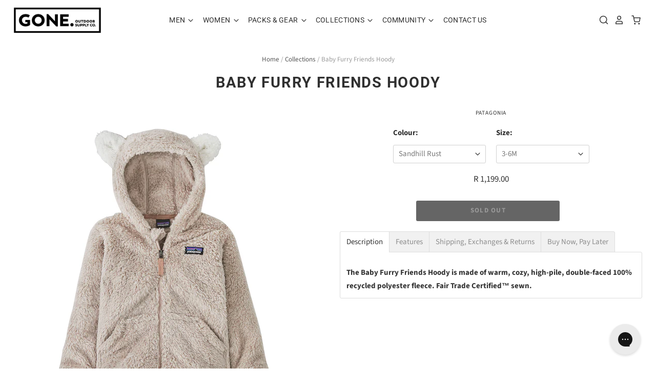

--- FILE ---
content_type: text/html; charset=utf-8
request_url: https://goneoutdoor.com/products/babyfurryfriendshoody
body_size: 38523
content:
<!doctype html>
<html class="no-js no-touch" lang="en">
<head>
<script type="text/javascript" src="https://edge.personalizer.io/storefront/2.0.0/js/shopify/storefront.min.js?key=mg9g2-ti7ame3amk5ttm9uab6ilf-9hu0z&shop=goneoutdoor.myshopify.com"></script>
<script>
window.LimeSpot = window.LimeSpot === undefined ? {} : LimeSpot;
LimeSpot.PageInfo = { Type: "Product", Template: "product", ReferenceIdentifier: "9357869023519" };

LimeSpot.StoreInfo = { Theme: "January 2026" };


LimeSpot.CartItems = [];
</script>





<script>
window.KiwiSizing = window.KiwiSizing === undefined ? {} : window.KiwiSizing;
KiwiSizing.shop = "goneoutdoor.myshopify.com";


KiwiSizing.data = {
  collections: "",
  tags: "brand:Patagonia,category:Sweatshirts \u0026 Hoodies,collection:Kids,pfs:label-New Colour",
  product: "9357869023519",
  vendor: "Patagonia",
  type: "Kids",
  title: "Baby Furry Friends Hoody",
  images: ["\/\/goneoutdoor.com\/cdn\/shop\/files\/WBF22_61155_STPE.jpg?v=1720619437"],
};

</script>
  <script>
    window.Store = window.Store || {};
    window.Store.id = 19456473;
  </script>
  
<!-- Google tag (gtag.js) -->
<script async src="https://www.googletagmanager.com/gtag/js?id=AW-852087462"></script>
<script>
  window.dataLayer = window.dataLayer || [];
  function gtag(){dataLayer.push(arguments);}
  gtag('js', new Date());

  gtag('config', 'AW-852087462');
</script>

  <meta charset="utf-8">
  <meta http-equiv="X-UA-Compatible" content="IE=edge,chrome=1">
  <meta name="viewport" content="width=device-width,initial-scale=1" />

  <!-- Preconnect Domains -->
  <link rel="preconnect" href="https://cdn.shopify.com" crossorigin>
  <link rel="preconnect" href="https://fonts.shopify.com" crossorigin>
  <link rel="preconnect" href="https://monorail-edge.shopifysvc.com">

  <!-- Preload Assets -->
  <link rel="preload" href="//goneoutdoor.com/cdn/shop/t/113/assets/theme.css?v=41172404803378445111764838833" as="style">
  <link rel="preload" href="//goneoutdoor.com/cdn/shop/t/113/assets/pacific.js?v=66819129492701782381764838726" as="script">

  <title>Baby Furry Friends Hoody&ndash; Gone.
</title>

  
    <meta name="description" content="The Baby Furry Friends Hoody is made of warm, cozy, high-pile, double-faced 100% recycled polyester fleece. Fair Trade Certified™ sewn. Features Product detail Warm, protective hoody is made of a 100% recycled polyester high-pile, double-faced fleece. Three-panel hood has bear-cub ears for extra cuteness. Self-fabric p" />
  

  
    <link rel="shortcut icon" href="//goneoutdoor.com/cdn/shop/files/Favicon_32x32.jpg?v=1629374501" type="image/png" />
  

  
    <link rel="canonical" href="https://goneoutdoor.com/products/babyfurryfriendshoody" />
  

  
    <script>
  const boostSDAssetFileURL = "\/\/goneoutdoor.com\/cdn\/shop\/t\/113\/assets\/boost_sd_assets_file_url.gif?v=19433";
  window.boostSDAssetFileURL = boostSDAssetFileURL;

  if (window.boostSDAppConfig) {
    window.boostSDAppConfig.generalSettings.custom_js_asset_url = "//goneoutdoor.com/cdn/shop/t/113/assets/boost-sd-custom.js?v=160962118398746674481764838613";
    window.boostSDAppConfig.generalSettings.custom_css_asset_url = "//goneoutdoor.com/cdn/shop/t/113/assets/boost-sd-custom.css?v=108212703993338644101764838612";
  }

  
</script>

    <script>window.performance && window.performance.mark && window.performance.mark('shopify.content_for_header.start');</script><meta name="google-site-verification" content="xdNBMXNwLjinKUL-PDopARgUMdfuDHshZs3BQalR7CQ">
<meta name="google-site-verification" content="xdNBMXNwLjinKUL-PDopARgUMdfuDHshZs3BQalR7CQ">
<meta id="shopify-digital-wallet" name="shopify-digital-wallet" content="/19456473/digital_wallets/dialog">
<link rel="alternate" type="application/json+oembed" href="https://goneoutdoor.com/products/babyfurryfriendshoody.oembed">
<script async="async" src="/checkouts/internal/preloads.js?locale=en-ZA"></script>
<script id="shopify-features" type="application/json">{"accessToken":"75b1687cb0b7c39c65c7fcde6920ac6f","betas":["rich-media-storefront-analytics"],"domain":"goneoutdoor.com","predictiveSearch":true,"shopId":19456473,"locale":"en"}</script>
<script>var Shopify = Shopify || {};
Shopify.shop = "goneoutdoor.myshopify.com";
Shopify.locale = "en";
Shopify.currency = {"active":"ZAR","rate":"1.0"};
Shopify.country = "ZA";
Shopify.theme = {"name":"January 2026","id":179702628639,"schema_name":"Pacific","schema_version":"6.1.0","theme_store_id":null,"role":"main"};
Shopify.theme.handle = "null";
Shopify.theme.style = {"id":null,"handle":null};
Shopify.cdnHost = "goneoutdoor.com/cdn";
Shopify.routes = Shopify.routes || {};
Shopify.routes.root = "/";</script>
<script type="module">!function(o){(o.Shopify=o.Shopify||{}).modules=!0}(window);</script>
<script>!function(o){function n(){var o=[];function n(){o.push(Array.prototype.slice.apply(arguments))}return n.q=o,n}var t=o.Shopify=o.Shopify||{};t.loadFeatures=n(),t.autoloadFeatures=n()}(window);</script>
<script id="shop-js-analytics" type="application/json">{"pageType":"product"}</script>
<script defer="defer" async type="module" src="//goneoutdoor.com/cdn/shopifycloud/shop-js/modules/v2/client.init-shop-cart-sync_BN7fPSNr.en.esm.js"></script>
<script defer="defer" async type="module" src="//goneoutdoor.com/cdn/shopifycloud/shop-js/modules/v2/chunk.common_Cbph3Kss.esm.js"></script>
<script defer="defer" async type="module" src="//goneoutdoor.com/cdn/shopifycloud/shop-js/modules/v2/chunk.modal_DKumMAJ1.esm.js"></script>
<script type="module">
  await import("//goneoutdoor.com/cdn/shopifycloud/shop-js/modules/v2/client.init-shop-cart-sync_BN7fPSNr.en.esm.js");
await import("//goneoutdoor.com/cdn/shopifycloud/shop-js/modules/v2/chunk.common_Cbph3Kss.esm.js");
await import("//goneoutdoor.com/cdn/shopifycloud/shop-js/modules/v2/chunk.modal_DKumMAJ1.esm.js");

  window.Shopify.SignInWithShop?.initShopCartSync?.({"fedCMEnabled":true,"windoidEnabled":true});

</script>
<script>(function() {
  var isLoaded = false;
  function asyncLoad() {
    if (isLoaded) return;
    isLoaded = true;
    var urls = ["https:\/\/chimpstatic.com\/mcjs-connected\/js\/users\/525c170a84f0967296527d9cf\/a646b6774e86a61b0cd9242e9.js?shop=goneoutdoor.myshopify.com","https:\/\/app.kiwisizing.com\/web\/js\/dist\/kiwiSizing\/plugin\/SizingPlugin.prod.js?v=331\u0026shop=goneoutdoor.myshopify.com","https:\/\/config.gorgias.chat\/bundle-loader\/01GYCC4V1MX6QPX9PZE8KA8XS7?source=shopify1click\u0026shop=goneoutdoor.myshopify.com","https:\/\/cdn-app.cart-bot.net\/public\/js\/append.js?shop=goneoutdoor.myshopify.com","\/\/cdn.shopify.com\/proxy\/d6e0023e97ff2a7bbc804778ead83a7c958a4b64383fdcaf1ad2e17bdad2f944\/cdn.shopify.com\/s\/files\/1\/0875\/2064\/files\/easystock-storefront-0.10.17.min.js?shop=goneoutdoor.myshopify.com\u0026sp-cache-control=cHVibGljLCBtYXgtYWdlPTkwMA","https:\/\/edge.personalizer.io\/storefront\/2.0.0\/js\/shopify\/storefront.min.js?key=mg9g2-ti7ame3amk5ttm9uab6ilf-9hu0z\u0026shop=goneoutdoor.myshopify.com","https:\/\/public.9gtb.com\/loader.js?g_cvt_id=d21ebb6e-cd07-4eb1-af3e-990258194d0c\u0026shop=goneoutdoor.myshopify.com"];
    for (var i = 0; i < urls.length; i++) {
      var s = document.createElement('script');
      s.type = 'text/javascript';
      s.async = true;
      s.src = urls[i];
      var x = document.getElementsByTagName('script')[0];
      x.parentNode.insertBefore(s, x);
    }
  };
  if(window.attachEvent) {
    window.attachEvent('onload', asyncLoad);
  } else {
    window.addEventListener('load', asyncLoad, false);
  }
})();</script>
<script id="__st">var __st={"a":19456473,"offset":7200,"reqid":"ff2dbaff-211e-47db-b7fa-d57904e7b414-1769822104","pageurl":"goneoutdoor.com\/products\/babyfurryfriendshoody","u":"efede1cdc0f4","p":"product","rtyp":"product","rid":9357869023519};</script>
<script>window.ShopifyPaypalV4VisibilityTracking = true;</script>
<script id="captcha-bootstrap">!function(){'use strict';const t='contact',e='account',n='new_comment',o=[[t,t],['blogs',n],['comments',n],[t,'customer']],c=[[e,'customer_login'],[e,'guest_login'],[e,'recover_customer_password'],[e,'create_customer']],r=t=>t.map((([t,e])=>`form[action*='/${t}']:not([data-nocaptcha='true']) input[name='form_type'][value='${e}']`)).join(','),a=t=>()=>t?[...document.querySelectorAll(t)].map((t=>t.form)):[];function s(){const t=[...o],e=r(t);return a(e)}const i='password',u='form_key',d=['recaptcha-v3-token','g-recaptcha-response','h-captcha-response',i],f=()=>{try{return window.sessionStorage}catch{return}},m='__shopify_v',_=t=>t.elements[u];function p(t,e,n=!1){try{const o=window.sessionStorage,c=JSON.parse(o.getItem(e)),{data:r}=function(t){const{data:e,action:n}=t;return t[m]||n?{data:e,action:n}:{data:t,action:n}}(c);for(const[e,n]of Object.entries(r))t.elements[e]&&(t.elements[e].value=n);n&&o.removeItem(e)}catch(o){console.error('form repopulation failed',{error:o})}}const l='form_type',E='cptcha';function T(t){t.dataset[E]=!0}const w=window,h=w.document,L='Shopify',v='ce_forms',y='captcha';let A=!1;((t,e)=>{const n=(g='f06e6c50-85a8-45c8-87d0-21a2b65856fe',I='https://cdn.shopify.com/shopifycloud/storefront-forms-hcaptcha/ce_storefront_forms_captcha_hcaptcha.v1.5.2.iife.js',D={infoText:'Protected by hCaptcha',privacyText:'Privacy',termsText:'Terms'},(t,e,n)=>{const o=w[L][v],c=o.bindForm;if(c)return c(t,g,e,D).then(n);var r;o.q.push([[t,g,e,D],n]),r=I,A||(h.body.append(Object.assign(h.createElement('script'),{id:'captcha-provider',async:!0,src:r})),A=!0)});var g,I,D;w[L]=w[L]||{},w[L][v]=w[L][v]||{},w[L][v].q=[],w[L][y]=w[L][y]||{},w[L][y].protect=function(t,e){n(t,void 0,e),T(t)},Object.freeze(w[L][y]),function(t,e,n,w,h,L){const[v,y,A,g]=function(t,e,n){const i=e?o:[],u=t?c:[],d=[...i,...u],f=r(d),m=r(i),_=r(d.filter((([t,e])=>n.includes(e))));return[a(f),a(m),a(_),s()]}(w,h,L),I=t=>{const e=t.target;return e instanceof HTMLFormElement?e:e&&e.form},D=t=>v().includes(t);t.addEventListener('submit',(t=>{const e=I(t);if(!e)return;const n=D(e)&&!e.dataset.hcaptchaBound&&!e.dataset.recaptchaBound,o=_(e),c=g().includes(e)&&(!o||!o.value);(n||c)&&t.preventDefault(),c&&!n&&(function(t){try{if(!f())return;!function(t){const e=f();if(!e)return;const n=_(t);if(!n)return;const o=n.value;o&&e.removeItem(o)}(t);const e=Array.from(Array(32),(()=>Math.random().toString(36)[2])).join('');!function(t,e){_(t)||t.append(Object.assign(document.createElement('input'),{type:'hidden',name:u})),t.elements[u].value=e}(t,e),function(t,e){const n=f();if(!n)return;const o=[...t.querySelectorAll(`input[type='${i}']`)].map((({name:t})=>t)),c=[...d,...o],r={};for(const[a,s]of new FormData(t).entries())c.includes(a)||(r[a]=s);n.setItem(e,JSON.stringify({[m]:1,action:t.action,data:r}))}(t,e)}catch(e){console.error('failed to persist form',e)}}(e),e.submit())}));const S=(t,e)=>{t&&!t.dataset[E]&&(n(t,e.some((e=>e===t))),T(t))};for(const o of['focusin','change'])t.addEventListener(o,(t=>{const e=I(t);D(e)&&S(e,y())}));const B=e.get('form_key'),M=e.get(l),P=B&&M;t.addEventListener('DOMContentLoaded',(()=>{const t=y();if(P)for(const e of t)e.elements[l].value===M&&p(e,B);[...new Set([...A(),...v().filter((t=>'true'===t.dataset.shopifyCaptcha))])].forEach((e=>S(e,t)))}))}(h,new URLSearchParams(w.location.search),n,t,e,['guest_login'])})(!0,!0)}();</script>
<script integrity="sha256-4kQ18oKyAcykRKYeNunJcIwy7WH5gtpwJnB7kiuLZ1E=" data-source-attribution="shopify.loadfeatures" defer="defer" src="//goneoutdoor.com/cdn/shopifycloud/storefront/assets/storefront/load_feature-a0a9edcb.js" crossorigin="anonymous"></script>
<script data-source-attribution="shopify.dynamic_checkout.dynamic.init">var Shopify=Shopify||{};Shopify.PaymentButton=Shopify.PaymentButton||{isStorefrontPortableWallets:!0,init:function(){window.Shopify.PaymentButton.init=function(){};var t=document.createElement("script");t.src="https://goneoutdoor.com/cdn/shopifycloud/portable-wallets/latest/portable-wallets.en.js",t.type="module",document.head.appendChild(t)}};
</script>
<script data-source-attribution="shopify.dynamic_checkout.buyer_consent">
  function portableWalletsHideBuyerConsent(e){var t=document.getElementById("shopify-buyer-consent"),n=document.getElementById("shopify-subscription-policy-button");t&&n&&(t.classList.add("hidden"),t.setAttribute("aria-hidden","true"),n.removeEventListener("click",e))}function portableWalletsShowBuyerConsent(e){var t=document.getElementById("shopify-buyer-consent"),n=document.getElementById("shopify-subscription-policy-button");t&&n&&(t.classList.remove("hidden"),t.removeAttribute("aria-hidden"),n.addEventListener("click",e))}window.Shopify?.PaymentButton&&(window.Shopify.PaymentButton.hideBuyerConsent=portableWalletsHideBuyerConsent,window.Shopify.PaymentButton.showBuyerConsent=portableWalletsShowBuyerConsent);
</script>
<script>
  function portableWalletsCleanup(e){e&&e.src&&console.error("Failed to load portable wallets script "+e.src);var t=document.querySelectorAll("shopify-accelerated-checkout .shopify-payment-button__skeleton, shopify-accelerated-checkout-cart .wallet-cart-button__skeleton"),e=document.getElementById("shopify-buyer-consent");for(let e=0;e<t.length;e++)t[e].remove();e&&e.remove()}function portableWalletsNotLoadedAsModule(e){e instanceof ErrorEvent&&"string"==typeof e.message&&e.message.includes("import.meta")&&"string"==typeof e.filename&&e.filename.includes("portable-wallets")&&(window.removeEventListener("error",portableWalletsNotLoadedAsModule),window.Shopify.PaymentButton.failedToLoad=e,"loading"===document.readyState?document.addEventListener("DOMContentLoaded",window.Shopify.PaymentButton.init):window.Shopify.PaymentButton.init())}window.addEventListener("error",portableWalletsNotLoadedAsModule);
</script>

<script type="module" src="https://goneoutdoor.com/cdn/shopifycloud/portable-wallets/latest/portable-wallets.en.js" onError="portableWalletsCleanup(this)" crossorigin="anonymous"></script>
<script nomodule>
  document.addEventListener("DOMContentLoaded", portableWalletsCleanup);
</script>

<link id="shopify-accelerated-checkout-styles" rel="stylesheet" media="screen" href="https://goneoutdoor.com/cdn/shopifycloud/portable-wallets/latest/accelerated-checkout-backwards-compat.css" crossorigin="anonymous">
<style id="shopify-accelerated-checkout-cart">
        #shopify-buyer-consent {
  margin-top: 1em;
  display: inline-block;
  width: 100%;
}

#shopify-buyer-consent.hidden {
  display: none;
}

#shopify-subscription-policy-button {
  background: none;
  border: none;
  padding: 0;
  text-decoration: underline;
  font-size: inherit;
  cursor: pointer;
}

#shopify-subscription-policy-button::before {
  box-shadow: none;
}

      </style>

<script>window.performance && window.performance.mark && window.performance.mark('shopify.content_for_header.end');</script>

  
  















<meta property="og:site_name" content="Gone.">
<meta property="og:url" content="https://goneoutdoor.com/products/babyfurryfriendshoody">
<meta property="og:title" content="Baby Furry Friends Hoody">
<meta property="og:type" content="website">
<meta property="og:description" content="The Baby Furry Friends Hoody is made of warm, cozy, high-pile, double-faced 100% recycled polyester fleece. Fair Trade Certified™ sewn. Features Product detail Warm, protective hoody is made of a 100% recycled polyester high-pile, double-faced fleece. Three-panel hood has bear-cub ears for extra cuteness. Self-fabric p">




    
    
    

    
    
    <meta
      property="og:image"
      content="https://goneoutdoor.com/cdn/shop/files/WBF22_61155_STPE_1200x1200.jpg?v=1720619437"
    />
    <meta
      property="og:image:secure_url"
      content="https://goneoutdoor.com/cdn/shop/files/WBF22_61155_STPE_1200x1200.jpg?v=1720619437"
    />
    <meta property="og:image:width" content="1200" />
    <meta property="og:image:height" content="1200" />
    
    
    <meta property="og:image:alt" content="Social media image" />
  
















<meta name="twitter:title" content="Baby Furry Friends Hoody">
<meta name="twitter:description" content="The Baby Furry Friends Hoody is made of warm, cozy, high-pile, double-faced 100% recycled polyester fleece. Fair Trade Certified™ sewn. Features Product detail Warm, protective hoody is made of a 100% recycled polyester high-pile, double-faced fleece. Three-panel hood has bear-cub ears for extra cuteness. Self-fabric p">


    
    
    
      
      
      <meta name="twitter:card" content="summary">
    
    
    <meta
      property="twitter:image"
      content="https://goneoutdoor.com/cdn/shop/files/WBF22_61155_STPE_1200x1200_crop_center.jpg?v=1720619437"
    />
    <meta property="twitter:image:width" content="1200" />
    <meta property="twitter:image:height" content="1200" />
    
    
    <meta property="twitter:image:alt" content="Social media image" />
  



  <!-- Theme CSS -->
  <link rel="stylesheet" href="//goneoutdoor.com/cdn/shop/t/113/assets/theme.css?v=41172404803378445111764838833">

  <!-- Theme object -->
  
  <script>
  
    window.Shop = {};
  
    Shop.cartQuantityError = {
      title: "Not available",
      message: "You can only have ** quantity ** ** title ** in your cart.",
      button: "Okay",
    };
  
    Shop.moneyFormat = "R {{amount}}";
  
    
  
    
  
    
  
    window.Theme = {
      version: '6.1.0',
      name: 'Pacific',
      routes: {
        "root_url": "/",
        "account_url": "/account",
        "account_login_url": "/account/login",
        "account_logout_url": "/account/logout",
        "account_register_url": "/account/register",
        "account_addresses_url": "/account/addresses",
        "collections_url": "/collections",
        "all_products_collection_url": "/collections/all",
        "search_url": "/search",
        "predictive_search_url": "/search/suggest",
        "cart_url": "/cart",
        "cart_add_url": "/cart/add",
        "cart_change_url": "/cart/change",
        "cart_clear_url": "/cart/clear",
        "product_recommendations_url": "/recommendations/products"
      }
    };
  </script>
  




<!-- BEGIN app block: shopify://apps/pagefly-page-builder/blocks/app-embed/83e179f7-59a0-4589-8c66-c0dddf959200 -->

<!-- BEGIN app snippet: pagefly-cro-ab-testing-main -->







<script>
  ;(function () {
    const url = new URL(window.location)
    const viewParam = url.searchParams.get('view')
    if (viewParam && viewParam.includes('variant-pf-')) {
      url.searchParams.set('pf_v', viewParam)
      url.searchParams.delete('view')
      window.history.replaceState({}, '', url)
    }
  })()
</script>



<script type='module'>
  
  window.PAGEFLY_CRO = window.PAGEFLY_CRO || {}

  window.PAGEFLY_CRO['data_debug'] = {
    original_template_suffix: "all_products",
    allow_ab_test: false,
    ab_test_start_time: 0,
    ab_test_end_time: 0,
    today_date_time: 1769822105000,
  }
  window.PAGEFLY_CRO['GA4'] = { enabled: false}
</script>

<!-- END app snippet -->








  <script src='https://cdn.shopify.com/extensions/019bf883-1122-7445-9dca-5d60e681c2c8/pagefly-page-builder-216/assets/pagefly-helper.js' defer='defer'></script>

  <script src='https://cdn.shopify.com/extensions/019bf883-1122-7445-9dca-5d60e681c2c8/pagefly-page-builder-216/assets/pagefly-general-helper.js' defer='defer'></script>

  <script src='https://cdn.shopify.com/extensions/019bf883-1122-7445-9dca-5d60e681c2c8/pagefly-page-builder-216/assets/pagefly-snap-slider.js' defer='defer'></script>

  <script src='https://cdn.shopify.com/extensions/019bf883-1122-7445-9dca-5d60e681c2c8/pagefly-page-builder-216/assets/pagefly-slideshow-v3.js' defer='defer'></script>

  <script src='https://cdn.shopify.com/extensions/019bf883-1122-7445-9dca-5d60e681c2c8/pagefly-page-builder-216/assets/pagefly-slideshow-v4.js' defer='defer'></script>

  <script src='https://cdn.shopify.com/extensions/019bf883-1122-7445-9dca-5d60e681c2c8/pagefly-page-builder-216/assets/pagefly-glider.js' defer='defer'></script>

  <script src='https://cdn.shopify.com/extensions/019bf883-1122-7445-9dca-5d60e681c2c8/pagefly-page-builder-216/assets/pagefly-slideshow-v1-v2.js' defer='defer'></script>

  <script src='https://cdn.shopify.com/extensions/019bf883-1122-7445-9dca-5d60e681c2c8/pagefly-page-builder-216/assets/pagefly-product-media.js' defer='defer'></script>

  <script src='https://cdn.shopify.com/extensions/019bf883-1122-7445-9dca-5d60e681c2c8/pagefly-page-builder-216/assets/pagefly-product.js' defer='defer'></script>


<script id='pagefly-helper-data' type='application/json'>
  {
    "page_optimization": {
      "assets_prefetching": false
    },
    "elements_asset_mapper": {
      "Accordion": "https://cdn.shopify.com/extensions/019bf883-1122-7445-9dca-5d60e681c2c8/pagefly-page-builder-216/assets/pagefly-accordion.js",
      "Accordion3": "https://cdn.shopify.com/extensions/019bf883-1122-7445-9dca-5d60e681c2c8/pagefly-page-builder-216/assets/pagefly-accordion3.js",
      "CountDown": "https://cdn.shopify.com/extensions/019bf883-1122-7445-9dca-5d60e681c2c8/pagefly-page-builder-216/assets/pagefly-countdown.js",
      "GMap1": "https://cdn.shopify.com/extensions/019bf883-1122-7445-9dca-5d60e681c2c8/pagefly-page-builder-216/assets/pagefly-gmap.js",
      "GMap2": "https://cdn.shopify.com/extensions/019bf883-1122-7445-9dca-5d60e681c2c8/pagefly-page-builder-216/assets/pagefly-gmap.js",
      "GMapBasicV2": "https://cdn.shopify.com/extensions/019bf883-1122-7445-9dca-5d60e681c2c8/pagefly-page-builder-216/assets/pagefly-gmap.js",
      "GMapAdvancedV2": "https://cdn.shopify.com/extensions/019bf883-1122-7445-9dca-5d60e681c2c8/pagefly-page-builder-216/assets/pagefly-gmap.js",
      "HTML.Video": "https://cdn.shopify.com/extensions/019bf883-1122-7445-9dca-5d60e681c2c8/pagefly-page-builder-216/assets/pagefly-htmlvideo.js",
      "HTML.Video2": "https://cdn.shopify.com/extensions/019bf883-1122-7445-9dca-5d60e681c2c8/pagefly-page-builder-216/assets/pagefly-htmlvideo2.js",
      "HTML.Video3": "https://cdn.shopify.com/extensions/019bf883-1122-7445-9dca-5d60e681c2c8/pagefly-page-builder-216/assets/pagefly-htmlvideo2.js",
      "BackgroundVideo": "https://cdn.shopify.com/extensions/019bf883-1122-7445-9dca-5d60e681c2c8/pagefly-page-builder-216/assets/pagefly-htmlvideo2.js",
      "Instagram": "https://cdn.shopify.com/extensions/019bf883-1122-7445-9dca-5d60e681c2c8/pagefly-page-builder-216/assets/pagefly-instagram.js",
      "Instagram2": "https://cdn.shopify.com/extensions/019bf883-1122-7445-9dca-5d60e681c2c8/pagefly-page-builder-216/assets/pagefly-instagram.js",
      "Insta3": "https://cdn.shopify.com/extensions/019bf883-1122-7445-9dca-5d60e681c2c8/pagefly-page-builder-216/assets/pagefly-instagram3.js",
      "Tabs": "https://cdn.shopify.com/extensions/019bf883-1122-7445-9dca-5d60e681c2c8/pagefly-page-builder-216/assets/pagefly-tab.js",
      "Tabs3": "https://cdn.shopify.com/extensions/019bf883-1122-7445-9dca-5d60e681c2c8/pagefly-page-builder-216/assets/pagefly-tab3.js",
      "ProductBox": "https://cdn.shopify.com/extensions/019bf883-1122-7445-9dca-5d60e681c2c8/pagefly-page-builder-216/assets/pagefly-cart.js",
      "FBPageBox2": "https://cdn.shopify.com/extensions/019bf883-1122-7445-9dca-5d60e681c2c8/pagefly-page-builder-216/assets/pagefly-facebook.js",
      "FBLikeButton2": "https://cdn.shopify.com/extensions/019bf883-1122-7445-9dca-5d60e681c2c8/pagefly-page-builder-216/assets/pagefly-facebook.js",
      "TwitterFeed2": "https://cdn.shopify.com/extensions/019bf883-1122-7445-9dca-5d60e681c2c8/pagefly-page-builder-216/assets/pagefly-twitter.js",
      "Paragraph4": "https://cdn.shopify.com/extensions/019bf883-1122-7445-9dca-5d60e681c2c8/pagefly-page-builder-216/assets/pagefly-paragraph4.js",

      "AliReviews": "https://cdn.shopify.com/extensions/019bf883-1122-7445-9dca-5d60e681c2c8/pagefly-page-builder-216/assets/pagefly-3rd-elements.js",
      "BackInStock": "https://cdn.shopify.com/extensions/019bf883-1122-7445-9dca-5d60e681c2c8/pagefly-page-builder-216/assets/pagefly-3rd-elements.js",
      "GloboBackInStock": "https://cdn.shopify.com/extensions/019bf883-1122-7445-9dca-5d60e681c2c8/pagefly-page-builder-216/assets/pagefly-3rd-elements.js",
      "GrowaveWishlist": "https://cdn.shopify.com/extensions/019bf883-1122-7445-9dca-5d60e681c2c8/pagefly-page-builder-216/assets/pagefly-3rd-elements.js",
      "InfiniteOptionsShopPad": "https://cdn.shopify.com/extensions/019bf883-1122-7445-9dca-5d60e681c2c8/pagefly-page-builder-216/assets/pagefly-3rd-elements.js",
      "InkybayProductPersonalizer": "https://cdn.shopify.com/extensions/019bf883-1122-7445-9dca-5d60e681c2c8/pagefly-page-builder-216/assets/pagefly-3rd-elements.js",
      "LimeSpot": "https://cdn.shopify.com/extensions/019bf883-1122-7445-9dca-5d60e681c2c8/pagefly-page-builder-216/assets/pagefly-3rd-elements.js",
      "Loox": "https://cdn.shopify.com/extensions/019bf883-1122-7445-9dca-5d60e681c2c8/pagefly-page-builder-216/assets/pagefly-3rd-elements.js",
      "Opinew": "https://cdn.shopify.com/extensions/019bf883-1122-7445-9dca-5d60e681c2c8/pagefly-page-builder-216/assets/pagefly-3rd-elements.js",
      "Powr": "https://cdn.shopify.com/extensions/019bf883-1122-7445-9dca-5d60e681c2c8/pagefly-page-builder-216/assets/pagefly-3rd-elements.js",
      "ProductReviews": "https://cdn.shopify.com/extensions/019bf883-1122-7445-9dca-5d60e681c2c8/pagefly-page-builder-216/assets/pagefly-3rd-elements.js",
      "PushOwl": "https://cdn.shopify.com/extensions/019bf883-1122-7445-9dca-5d60e681c2c8/pagefly-page-builder-216/assets/pagefly-3rd-elements.js",
      "ReCharge": "https://cdn.shopify.com/extensions/019bf883-1122-7445-9dca-5d60e681c2c8/pagefly-page-builder-216/assets/pagefly-3rd-elements.js",
      "Rivyo": "https://cdn.shopify.com/extensions/019bf883-1122-7445-9dca-5d60e681c2c8/pagefly-page-builder-216/assets/pagefly-3rd-elements.js",
      "TrackingMore": "https://cdn.shopify.com/extensions/019bf883-1122-7445-9dca-5d60e681c2c8/pagefly-page-builder-216/assets/pagefly-3rd-elements.js",
      "Vitals": "https://cdn.shopify.com/extensions/019bf883-1122-7445-9dca-5d60e681c2c8/pagefly-page-builder-216/assets/pagefly-3rd-elements.js",
      "Wiser": "https://cdn.shopify.com/extensions/019bf883-1122-7445-9dca-5d60e681c2c8/pagefly-page-builder-216/assets/pagefly-3rd-elements.js"
    },
    "custom_elements_mapper": {
      "pf-click-action-element": "https://cdn.shopify.com/extensions/019bf883-1122-7445-9dca-5d60e681c2c8/pagefly-page-builder-216/assets/pagefly-click-action-element.js",
      "pf-dialog-element": "https://cdn.shopify.com/extensions/019bf883-1122-7445-9dca-5d60e681c2c8/pagefly-page-builder-216/assets/pagefly-dialog-element.js"
    }
  }
</script>


<!-- END app block --><script src="https://cdn.shopify.com/extensions/0199c80f-3fc5-769c-9434-a45d5b4e95b5/theme-app-extension-prod-28/assets/easytabs.min.js" type="text/javascript" defer="defer"></script>
<link href="https://monorail-edge.shopifysvc.com" rel="dns-prefetch">
<script>(function(){if ("sendBeacon" in navigator && "performance" in window) {try {var session_token_from_headers = performance.getEntriesByType('navigation')[0].serverTiming.find(x => x.name == '_s').description;} catch {var session_token_from_headers = undefined;}var session_cookie_matches = document.cookie.match(/_shopify_s=([^;]*)/);var session_token_from_cookie = session_cookie_matches && session_cookie_matches.length === 2 ? session_cookie_matches[1] : "";var session_token = session_token_from_headers || session_token_from_cookie || "";function handle_abandonment_event(e) {var entries = performance.getEntries().filter(function(entry) {return /monorail-edge.shopifysvc.com/.test(entry.name);});if (!window.abandonment_tracked && entries.length === 0) {window.abandonment_tracked = true;var currentMs = Date.now();var navigation_start = performance.timing.navigationStart;var payload = {shop_id: 19456473,url: window.location.href,navigation_start,duration: currentMs - navigation_start,session_token,page_type: "product"};window.navigator.sendBeacon("https://monorail-edge.shopifysvc.com/v1/produce", JSON.stringify({schema_id: "online_store_buyer_site_abandonment/1.1",payload: payload,metadata: {event_created_at_ms: currentMs,event_sent_at_ms: currentMs}}));}}window.addEventListener('pagehide', handle_abandonment_event);}}());</script>
<script id="web-pixels-manager-setup">(function e(e,d,r,n,o){if(void 0===o&&(o={}),!Boolean(null===(a=null===(i=window.Shopify)||void 0===i?void 0:i.analytics)||void 0===a?void 0:a.replayQueue)){var i,a;window.Shopify=window.Shopify||{};var t=window.Shopify;t.analytics=t.analytics||{};var s=t.analytics;s.replayQueue=[],s.publish=function(e,d,r){return s.replayQueue.push([e,d,r]),!0};try{self.performance.mark("wpm:start")}catch(e){}var l=function(){var e={modern:/Edge?\/(1{2}[4-9]|1[2-9]\d|[2-9]\d{2}|\d{4,})\.\d+(\.\d+|)|Firefox\/(1{2}[4-9]|1[2-9]\d|[2-9]\d{2}|\d{4,})\.\d+(\.\d+|)|Chrom(ium|e)\/(9{2}|\d{3,})\.\d+(\.\d+|)|(Maci|X1{2}).+ Version\/(15\.\d+|(1[6-9]|[2-9]\d|\d{3,})\.\d+)([,.]\d+|)( \(\w+\)|)( Mobile\/\w+|) Safari\/|Chrome.+OPR\/(9{2}|\d{3,})\.\d+\.\d+|(CPU[ +]OS|iPhone[ +]OS|CPU[ +]iPhone|CPU IPhone OS|CPU iPad OS)[ +]+(15[._]\d+|(1[6-9]|[2-9]\d|\d{3,})[._]\d+)([._]\d+|)|Android:?[ /-](13[3-9]|1[4-9]\d|[2-9]\d{2}|\d{4,})(\.\d+|)(\.\d+|)|Android.+Firefox\/(13[5-9]|1[4-9]\d|[2-9]\d{2}|\d{4,})\.\d+(\.\d+|)|Android.+Chrom(ium|e)\/(13[3-9]|1[4-9]\d|[2-9]\d{2}|\d{4,})\.\d+(\.\d+|)|SamsungBrowser\/([2-9]\d|\d{3,})\.\d+/,legacy:/Edge?\/(1[6-9]|[2-9]\d|\d{3,})\.\d+(\.\d+|)|Firefox\/(5[4-9]|[6-9]\d|\d{3,})\.\d+(\.\d+|)|Chrom(ium|e)\/(5[1-9]|[6-9]\d|\d{3,})\.\d+(\.\d+|)([\d.]+$|.*Safari\/(?![\d.]+ Edge\/[\d.]+$))|(Maci|X1{2}).+ Version\/(10\.\d+|(1[1-9]|[2-9]\d|\d{3,})\.\d+)([,.]\d+|)( \(\w+\)|)( Mobile\/\w+|) Safari\/|Chrome.+OPR\/(3[89]|[4-9]\d|\d{3,})\.\d+\.\d+|(CPU[ +]OS|iPhone[ +]OS|CPU[ +]iPhone|CPU IPhone OS|CPU iPad OS)[ +]+(10[._]\d+|(1[1-9]|[2-9]\d|\d{3,})[._]\d+)([._]\d+|)|Android:?[ /-](13[3-9]|1[4-9]\d|[2-9]\d{2}|\d{4,})(\.\d+|)(\.\d+|)|Mobile Safari.+OPR\/([89]\d|\d{3,})\.\d+\.\d+|Android.+Firefox\/(13[5-9]|1[4-9]\d|[2-9]\d{2}|\d{4,})\.\d+(\.\d+|)|Android.+Chrom(ium|e)\/(13[3-9]|1[4-9]\d|[2-9]\d{2}|\d{4,})\.\d+(\.\d+|)|Android.+(UC? ?Browser|UCWEB|U3)[ /]?(15\.([5-9]|\d{2,})|(1[6-9]|[2-9]\d|\d{3,})\.\d+)\.\d+|SamsungBrowser\/(5\.\d+|([6-9]|\d{2,})\.\d+)|Android.+MQ{2}Browser\/(14(\.(9|\d{2,})|)|(1[5-9]|[2-9]\d|\d{3,})(\.\d+|))(\.\d+|)|K[Aa][Ii]OS\/(3\.\d+|([4-9]|\d{2,})\.\d+)(\.\d+|)/},d=e.modern,r=e.legacy,n=navigator.userAgent;return n.match(d)?"modern":n.match(r)?"legacy":"unknown"}(),u="modern"===l?"modern":"legacy",c=(null!=n?n:{modern:"",legacy:""})[u],f=function(e){return[e.baseUrl,"/wpm","/b",e.hashVersion,"modern"===e.buildTarget?"m":"l",".js"].join("")}({baseUrl:d,hashVersion:r,buildTarget:u}),m=function(e){var d=e.version,r=e.bundleTarget,n=e.surface,o=e.pageUrl,i=e.monorailEndpoint;return{emit:function(e){var a=e.status,t=e.errorMsg,s=(new Date).getTime(),l=JSON.stringify({metadata:{event_sent_at_ms:s},events:[{schema_id:"web_pixels_manager_load/3.1",payload:{version:d,bundle_target:r,page_url:o,status:a,surface:n,error_msg:t},metadata:{event_created_at_ms:s}}]});if(!i)return console&&console.warn&&console.warn("[Web Pixels Manager] No Monorail endpoint provided, skipping logging."),!1;try{return self.navigator.sendBeacon.bind(self.navigator)(i,l)}catch(e){}var u=new XMLHttpRequest;try{return u.open("POST",i,!0),u.setRequestHeader("Content-Type","text/plain"),u.send(l),!0}catch(e){return console&&console.warn&&console.warn("[Web Pixels Manager] Got an unhandled error while logging to Monorail."),!1}}}}({version:r,bundleTarget:l,surface:e.surface,pageUrl:self.location.href,monorailEndpoint:e.monorailEndpoint});try{o.browserTarget=l,function(e){var d=e.src,r=e.async,n=void 0===r||r,o=e.onload,i=e.onerror,a=e.sri,t=e.scriptDataAttributes,s=void 0===t?{}:t,l=document.createElement("script"),u=document.querySelector("head"),c=document.querySelector("body");if(l.async=n,l.src=d,a&&(l.integrity=a,l.crossOrigin="anonymous"),s)for(var f in s)if(Object.prototype.hasOwnProperty.call(s,f))try{l.dataset[f]=s[f]}catch(e){}if(o&&l.addEventListener("load",o),i&&l.addEventListener("error",i),u)u.appendChild(l);else{if(!c)throw new Error("Did not find a head or body element to append the script");c.appendChild(l)}}({src:f,async:!0,onload:function(){if(!function(){var e,d;return Boolean(null===(d=null===(e=window.Shopify)||void 0===e?void 0:e.analytics)||void 0===d?void 0:d.initialized)}()){var d=window.webPixelsManager.init(e)||void 0;if(d){var r=window.Shopify.analytics;r.replayQueue.forEach((function(e){var r=e[0],n=e[1],o=e[2];d.publishCustomEvent(r,n,o)})),r.replayQueue=[],r.publish=d.publishCustomEvent,r.visitor=d.visitor,r.initialized=!0}}},onerror:function(){return m.emit({status:"failed",errorMsg:"".concat(f," has failed to load")})},sri:function(e){var d=/^sha384-[A-Za-z0-9+/=]+$/;return"string"==typeof e&&d.test(e)}(c)?c:"",scriptDataAttributes:o}),m.emit({status:"loading"})}catch(e){m.emit({status:"failed",errorMsg:(null==e?void 0:e.message)||"Unknown error"})}}})({shopId: 19456473,storefrontBaseUrl: "https://goneoutdoor.com",extensionsBaseUrl: "https://extensions.shopifycdn.com/cdn/shopifycloud/web-pixels-manager",monorailEndpoint: "https://monorail-edge.shopifysvc.com/unstable/produce_batch",surface: "storefront-renderer",enabledBetaFlags: ["2dca8a86"],webPixelsConfigList: [{"id":"1357054239","configuration":"{\"subscriberKey\":\"okdyf-obe7v3rn5e9eej6kb-ckfg6\"}","eventPayloadVersion":"v1","runtimeContext":"STRICT","scriptVersion":"7f2756b79c173d049d70f9666ae55467","type":"APP","apiClientId":155369,"privacyPurposes":["ANALYTICS","PREFERENCES"],"dataSharingAdjustments":{"protectedCustomerApprovalScopes":["read_customer_address","read_customer_email","read_customer_name","read_customer_personal_data","read_customer_phone"]}},{"id":"1352958239","configuration":"{\"webPixelName\":\"Judge.me\"}","eventPayloadVersion":"v1","runtimeContext":"STRICT","scriptVersion":"34ad157958823915625854214640f0bf","type":"APP","apiClientId":683015,"privacyPurposes":["ANALYTICS"],"dataSharingAdjustments":{"protectedCustomerApprovalScopes":["read_customer_email","read_customer_name","read_customer_personal_data","read_customer_phone"]}},{"id":"805830943","configuration":"{\"config\":\"{\\\"google_tag_ids\\\":[\\\"G-WYGBF800WY\\\",\\\"AW-852087462\\\",\\\"GT-P85PVQ6\\\"],\\\"target_country\\\":\\\"ZA\\\",\\\"gtag_events\\\":[{\\\"type\\\":\\\"begin_checkout\\\",\\\"action_label\\\":[\\\"G-WYGBF800WY\\\",\\\"AW-852087462\\\/UhSZCMT81tsBEKalp5YD\\\"]},{\\\"type\\\":\\\"search\\\",\\\"action_label\\\":[\\\"G-WYGBF800WY\\\",\\\"AW-852087462\\\/lER_CMf81tsBEKalp5YD\\\"]},{\\\"type\\\":\\\"view_item\\\",\\\"action_label\\\":[\\\"G-WYGBF800WY\\\",\\\"AW-852087462\\\/5ln-CL781tsBEKalp5YD\\\",\\\"MC-7YPLKLB7XT\\\"]},{\\\"type\\\":\\\"purchase\\\",\\\"action_label\\\":[\\\"G-WYGBF800WY\\\",\\\"AW-852087462\\\/LeQ2CLv81tsBEKalp5YD\\\",\\\"MC-7YPLKLB7XT\\\"]},{\\\"type\\\":\\\"page_view\\\",\\\"action_label\\\":[\\\"G-WYGBF800WY\\\",\\\"AW-852087462\\\/OrZGCLj81tsBEKalp5YD\\\",\\\"MC-7YPLKLB7XT\\\"]},{\\\"type\\\":\\\"add_payment_info\\\",\\\"action_label\\\":[\\\"G-WYGBF800WY\\\",\\\"AW-852087462\\\/P-v3CMr81tsBEKalp5YD\\\"]},{\\\"type\\\":\\\"add_to_cart\\\",\\\"action_label\\\":[\\\"G-WYGBF800WY\\\",\\\"AW-852087462\\\/wUWBCMH81tsBEKalp5YD\\\"]}],\\\"enable_monitoring_mode\\\":false}\"}","eventPayloadVersion":"v1","runtimeContext":"OPEN","scriptVersion":"b2a88bafab3e21179ed38636efcd8a93","type":"APP","apiClientId":1780363,"privacyPurposes":[],"dataSharingAdjustments":{"protectedCustomerApprovalScopes":["read_customer_address","read_customer_email","read_customer_name","read_customer_personal_data","read_customer_phone"]}},{"id":"395346207","configuration":"{\"pixel_id\":\"728610007830784\",\"pixel_type\":\"facebook_pixel\",\"metaapp_system_user_token\":\"-\"}","eventPayloadVersion":"v1","runtimeContext":"OPEN","scriptVersion":"ca16bc87fe92b6042fbaa3acc2fbdaa6","type":"APP","apiClientId":2329312,"privacyPurposes":["ANALYTICS","MARKETING","SALE_OF_DATA"],"dataSharingAdjustments":{"protectedCustomerApprovalScopes":["read_customer_address","read_customer_email","read_customer_name","read_customer_personal_data","read_customer_phone"]}},{"id":"158400799","eventPayloadVersion":"1","runtimeContext":"LAX","scriptVersion":"1","type":"CUSTOM","privacyPurposes":["ANALYTICS","MARKETING","SALE_OF_DATA"],"name":"New GEC "},{"id":"shopify-app-pixel","configuration":"{}","eventPayloadVersion":"v1","runtimeContext":"STRICT","scriptVersion":"0450","apiClientId":"shopify-pixel","type":"APP","privacyPurposes":["ANALYTICS","MARKETING"]},{"id":"shopify-custom-pixel","eventPayloadVersion":"v1","runtimeContext":"LAX","scriptVersion":"0450","apiClientId":"shopify-pixel","type":"CUSTOM","privacyPurposes":["ANALYTICS","MARKETING"]}],isMerchantRequest: false,initData: {"shop":{"name":"Gone.","paymentSettings":{"currencyCode":"ZAR"},"myshopifyDomain":"goneoutdoor.myshopify.com","countryCode":"ZA","storefrontUrl":"https:\/\/goneoutdoor.com"},"customer":null,"cart":null,"checkout":null,"productVariants":[{"price":{"amount":1199.0,"currencyCode":"ZAR"},"product":{"title":"Baby Furry Friends Hoody","vendor":"Patagonia","id":"9357869023519","untranslatedTitle":"Baby Furry Friends Hoody","url":"\/products\/babyfurryfriendshoody","type":"Kids"},"id":"48922482278687","image":{"src":"\/\/goneoutdoor.com\/cdn\/shop\/files\/WBF22_61155_STPE.jpg?v=1720619437"},"sku":"22951","title":"Sandhill Rust \/ 3-6M","untranslatedTitle":"Sandhill Rust \/ 3-6M"},{"price":{"amount":1199.0,"currencyCode":"ZAR"},"product":{"title":"Baby Furry Friends Hoody","vendor":"Patagonia","id":"9357869023519","untranslatedTitle":"Baby Furry Friends Hoody","url":"\/products\/babyfurryfriendshoody","type":"Kids"},"id":"48922482311455","image":{"src":"\/\/goneoutdoor.com\/cdn\/shop\/files\/WBF22_61155_STPE.jpg?v=1720619437"},"sku":"22952","title":"Sandhill Rust \/ 6-12M","untranslatedTitle":"Sandhill Rust \/ 6-12M"},{"price":{"amount":1199.0,"currencyCode":"ZAR"},"product":{"title":"Baby Furry Friends Hoody","vendor":"Patagonia","id":"9357869023519","untranslatedTitle":"Baby Furry Friends Hoody","url":"\/products\/babyfurryfriendshoody","type":"Kids"},"id":"48922482344223","image":{"src":"\/\/goneoutdoor.com\/cdn\/shop\/files\/WBF22_61155_STPE.jpg?v=1720619437"},"sku":"22953","title":"Sandhill Rust \/ 12-18M","untranslatedTitle":"Sandhill Rust \/ 12-18M"},{"price":{"amount":1199.0,"currencyCode":"ZAR"},"product":{"title":"Baby Furry Friends Hoody","vendor":"Patagonia","id":"9357869023519","untranslatedTitle":"Baby Furry Friends Hoody","url":"\/products\/babyfurryfriendshoody","type":"Kids"},"id":"48922482376991","image":{"src":"\/\/goneoutdoor.com\/cdn\/shop\/files\/WBF22_61155_STPE.jpg?v=1720619437"},"sku":"22954","title":"Sandhill Rust \/ 2Yrs","untranslatedTitle":"Sandhill Rust \/ 2Yrs"},{"price":{"amount":1199.0,"currencyCode":"ZAR"},"product":{"title":"Baby Furry Friends Hoody","vendor":"Patagonia","id":"9357869023519","untranslatedTitle":"Baby Furry Friends Hoody","url":"\/products\/babyfurryfriendshoody","type":"Kids"},"id":"48922482409759","image":{"src":"\/\/goneoutdoor.com\/cdn\/shop\/files\/WBF22_61155_STPE.jpg?v=1720619437"},"sku":"22955","title":"Sandhill Rust \/ 3Yrs","untranslatedTitle":"Sandhill Rust \/ 3Yrs"},{"price":{"amount":1199.0,"currencyCode":"ZAR"},"product":{"title":"Baby Furry Friends Hoody","vendor":"Patagonia","id":"9357869023519","untranslatedTitle":"Baby Furry Friends Hoody","url":"\/products\/babyfurryfriendshoody","type":"Kids"},"id":"48922482442527","image":{"src":"\/\/goneoutdoor.com\/cdn\/shop\/files\/WBF22_61155_STPE.jpg?v=1720619437"},"sku":"22956","title":"Sandhill Rust \/ 4Yrs","untranslatedTitle":"Sandhill Rust \/ 4Yrs"},{"price":{"amount":1199.0,"currencyCode":"ZAR"},"product":{"title":"Baby Furry Friends Hoody","vendor":"Patagonia","id":"9357869023519","untranslatedTitle":"Baby Furry Friends Hoody","url":"\/products\/babyfurryfriendshoody","type":"Kids"},"id":"48922482475295","image":{"src":"\/\/goneoutdoor.com\/cdn\/shop\/files\/WBF22_61155_STPE.jpg?v=1720619437"},"sku":"22957","title":"Sandhill Rust \/ 5Yrs","untranslatedTitle":"Sandhill Rust \/ 5Yrs"},{"price":{"amount":1199.0,"currencyCode":"ZAR"},"product":{"title":"Baby Furry Friends Hoody","vendor":"Patagonia","id":"9357869023519","untranslatedTitle":"Baby Furry Friends Hoody","url":"\/products\/babyfurryfriendshoody","type":"Kids"},"id":"48922482508063","image":{"src":"\/\/goneoutdoor.com\/cdn\/shop\/files\/WBF22_61155_STPE.jpg?v=1720619437"},"sku":"22958","title":"Snowy:Light Plume Grey \/ 3-6M","untranslatedTitle":"Snowy:Light Plume Grey \/ 3-6M"},{"price":{"amount":1199.0,"currencyCode":"ZAR"},"product":{"title":"Baby Furry Friends Hoody","vendor":"Patagonia","id":"9357869023519","untranslatedTitle":"Baby Furry Friends Hoody","url":"\/products\/babyfurryfriendshoody","type":"Kids"},"id":"48922482540831","image":{"src":"\/\/goneoutdoor.com\/cdn\/shop\/files\/WBF22_61155_STPE.jpg?v=1720619437"},"sku":"22959","title":"Snowy:Light Plume Grey \/ 6-12M","untranslatedTitle":"Snowy:Light Plume Grey \/ 6-12M"},{"price":{"amount":1199.0,"currencyCode":"ZAR"},"product":{"title":"Baby Furry Friends Hoody","vendor":"Patagonia","id":"9357869023519","untranslatedTitle":"Baby Furry Friends Hoody","url":"\/products\/babyfurryfriendshoody","type":"Kids"},"id":"48922482573599","image":{"src":"\/\/goneoutdoor.com\/cdn\/shop\/files\/WBF22_61155_STPE.jpg?v=1720619437"},"sku":"22960","title":"Snowy:Light Plume Grey \/ 12-18M","untranslatedTitle":"Snowy:Light Plume Grey \/ 12-18M"},{"price":{"amount":1199.0,"currencyCode":"ZAR"},"product":{"title":"Baby Furry Friends Hoody","vendor":"Patagonia","id":"9357869023519","untranslatedTitle":"Baby Furry Friends Hoody","url":"\/products\/babyfurryfriendshoody","type":"Kids"},"id":"48922482606367","image":{"src":"\/\/goneoutdoor.com\/cdn\/shop\/files\/WBF22_61155_STPE.jpg?v=1720619437"},"sku":"22961","title":"Snowy:Light Plume Grey \/ 2Yrs","untranslatedTitle":"Snowy:Light Plume Grey \/ 2Yrs"},{"price":{"amount":1199.0,"currencyCode":"ZAR"},"product":{"title":"Baby Furry Friends Hoody","vendor":"Patagonia","id":"9357869023519","untranslatedTitle":"Baby Furry Friends Hoody","url":"\/products\/babyfurryfriendshoody","type":"Kids"},"id":"48922482639135","image":{"src":"\/\/goneoutdoor.com\/cdn\/shop\/files\/WBF22_61155_STPE.jpg?v=1720619437"},"sku":"22962","title":"Snowy:Light Plume Grey \/ 3Yrs","untranslatedTitle":"Snowy:Light Plume Grey \/ 3Yrs"},{"price":{"amount":1199.0,"currencyCode":"ZAR"},"product":{"title":"Baby Furry Friends Hoody","vendor":"Patagonia","id":"9357869023519","untranslatedTitle":"Baby Furry Friends Hoody","url":"\/products\/babyfurryfriendshoody","type":"Kids"},"id":"48922482671903","image":{"src":"\/\/goneoutdoor.com\/cdn\/shop\/files\/WBF22_61155_STPE.jpg?v=1720619437"},"sku":"22963","title":"Snowy:Light Plume Grey \/ 4Yrs","untranslatedTitle":"Snowy:Light Plume Grey \/ 4Yrs"},{"price":{"amount":1199.0,"currencyCode":"ZAR"},"product":{"title":"Baby Furry Friends Hoody","vendor":"Patagonia","id":"9357869023519","untranslatedTitle":"Baby Furry Friends Hoody","url":"\/products\/babyfurryfriendshoody","type":"Kids"},"id":"48922482704671","image":{"src":"\/\/goneoutdoor.com\/cdn\/shop\/files\/WBF22_61155_STPE.jpg?v=1720619437"},"sku":"22964","title":"Snowy:Light Plume Grey \/ 5Yrs","untranslatedTitle":"Snowy:Light Plume Grey \/ 5Yrs"},{"price":{"amount":1199.0,"currencyCode":"ZAR"},"product":{"title":"Baby Furry Friends Hoody","vendor":"Patagonia","id":"9357869023519","untranslatedTitle":"Baby Furry Friends Hoody","url":"\/products\/babyfurryfriendshoody","type":"Kids"},"id":"48922482737439","image":{"src":"\/\/goneoutdoor.com\/cdn\/shop\/files\/WBF22_61155_STPE.jpg?v=1720619437"},"sku":"33041","title":"Shroom Taupe \/ 6M","untranslatedTitle":"Shroom Taupe \/ 6M"},{"price":{"amount":1199.0,"currencyCode":"ZAR"},"product":{"title":"Baby Furry Friends Hoody","vendor":"Patagonia","id":"9357869023519","untranslatedTitle":"Baby Furry Friends Hoody","url":"\/products\/babyfurryfriendshoody","type":"Kids"},"id":"48922482770207","image":{"src":"\/\/goneoutdoor.com\/cdn\/shop\/files\/WBF22_61155_STPE.jpg?v=1720619437"},"sku":"33042","title":"Shroom Taupe \/ 12M","untranslatedTitle":"Shroom Taupe \/ 12M"},{"price":{"amount":1199.0,"currencyCode":"ZAR"},"product":{"title":"Baby Furry Friends Hoody","vendor":"Patagonia","id":"9357869023519","untranslatedTitle":"Baby Furry Friends Hoody","url":"\/products\/babyfurryfriendshoody","type":"Kids"},"id":"48922482802975","image":{"src":"\/\/goneoutdoor.com\/cdn\/shop\/files\/WBF22_61155_STPE.jpg?v=1720619437"},"sku":"33043","title":"Shroom Taupe \/ 18M","untranslatedTitle":"Shroom Taupe \/ 18M"},{"price":{"amount":1199.0,"currencyCode":"ZAR"},"product":{"title":"Baby Furry Friends Hoody","vendor":"Patagonia","id":"9357869023519","untranslatedTitle":"Baby Furry Friends Hoody","url":"\/products\/babyfurryfriendshoody","type":"Kids"},"id":"48922482835743","image":{"src":"\/\/goneoutdoor.com\/cdn\/shop\/files\/WBF22_61155_STPE.jpg?v=1720619437"},"sku":"33044","title":"Shroom Taupe \/ 2T","untranslatedTitle":"Shroom Taupe \/ 2T"},{"price":{"amount":1199.0,"currencyCode":"ZAR"},"product":{"title":"Baby Furry Friends Hoody","vendor":"Patagonia","id":"9357869023519","untranslatedTitle":"Baby Furry Friends Hoody","url":"\/products\/babyfurryfriendshoody","type":"Kids"},"id":"48922482868511","image":{"src":"\/\/goneoutdoor.com\/cdn\/shop\/files\/WBF22_61155_STPE.jpg?v=1720619437"},"sku":"33045","title":"Shroom Taupe \/ 3T","untranslatedTitle":"Shroom Taupe \/ 3T"},{"price":{"amount":1199.0,"currencyCode":"ZAR"},"product":{"title":"Baby Furry Friends Hoody","vendor":"Patagonia","id":"9357869023519","untranslatedTitle":"Baby Furry Friends Hoody","url":"\/products\/babyfurryfriendshoody","type":"Kids"},"id":"48922482901279","image":{"src":"\/\/goneoutdoor.com\/cdn\/shop\/files\/WBF22_61155_STPE.jpg?v=1720619437"},"sku":"33046","title":"Shroom Taupe \/ 4T","untranslatedTitle":"Shroom Taupe \/ 4T"},{"price":{"amount":1199.0,"currencyCode":"ZAR"},"product":{"title":"Baby Furry Friends Hoody","vendor":"Patagonia","id":"9357869023519","untranslatedTitle":"Baby Furry Friends Hoody","url":"\/products\/babyfurryfriendshoody","type":"Kids"},"id":"48922482934047","image":{"src":"\/\/goneoutdoor.com\/cdn\/shop\/files\/WBF22_61155_STPE.jpg?v=1720619437"},"sku":"33047","title":"Shroom Taupe \/ 5T","untranslatedTitle":"Shroom Taupe \/ 5T"}],"purchasingCompany":null},},"https://goneoutdoor.com/cdn","1d2a099fw23dfb22ep557258f5m7a2edbae",{"modern":"","legacy":""},{"shopId":"19456473","storefrontBaseUrl":"https:\/\/goneoutdoor.com","extensionBaseUrl":"https:\/\/extensions.shopifycdn.com\/cdn\/shopifycloud\/web-pixels-manager","surface":"storefront-renderer","enabledBetaFlags":"[\"2dca8a86\"]","isMerchantRequest":"false","hashVersion":"1d2a099fw23dfb22ep557258f5m7a2edbae","publish":"custom","events":"[[\"page_viewed\",{}],[\"product_viewed\",{\"productVariant\":{\"price\":{\"amount\":1199.0,\"currencyCode\":\"ZAR\"},\"product\":{\"title\":\"Baby Furry Friends Hoody\",\"vendor\":\"Patagonia\",\"id\":\"9357869023519\",\"untranslatedTitle\":\"Baby Furry Friends Hoody\",\"url\":\"\/products\/babyfurryfriendshoody\",\"type\":\"Kids\"},\"id\":\"48922482278687\",\"image\":{\"src\":\"\/\/goneoutdoor.com\/cdn\/shop\/files\/WBF22_61155_STPE.jpg?v=1720619437\"},\"sku\":\"22951\",\"title\":\"Sandhill Rust \/ 3-6M\",\"untranslatedTitle\":\"Sandhill Rust \/ 3-6M\"}}]]"});</script><script>
  window.ShopifyAnalytics = window.ShopifyAnalytics || {};
  window.ShopifyAnalytics.meta = window.ShopifyAnalytics.meta || {};
  window.ShopifyAnalytics.meta.currency = 'ZAR';
  var meta = {"product":{"id":9357869023519,"gid":"gid:\/\/shopify\/Product\/9357869023519","vendor":"Patagonia","type":"Kids","handle":"babyfurryfriendshoody","variants":[{"id":48922482278687,"price":119900,"name":"Baby Furry Friends Hoody - Sandhill Rust \/ 3-6M","public_title":"Sandhill Rust \/ 3-6M","sku":"22951"},{"id":48922482311455,"price":119900,"name":"Baby Furry Friends Hoody - Sandhill Rust \/ 6-12M","public_title":"Sandhill Rust \/ 6-12M","sku":"22952"},{"id":48922482344223,"price":119900,"name":"Baby Furry Friends Hoody - Sandhill Rust \/ 12-18M","public_title":"Sandhill Rust \/ 12-18M","sku":"22953"},{"id":48922482376991,"price":119900,"name":"Baby Furry Friends Hoody - Sandhill Rust \/ 2Yrs","public_title":"Sandhill Rust \/ 2Yrs","sku":"22954"},{"id":48922482409759,"price":119900,"name":"Baby Furry Friends Hoody - Sandhill Rust \/ 3Yrs","public_title":"Sandhill Rust \/ 3Yrs","sku":"22955"},{"id":48922482442527,"price":119900,"name":"Baby Furry Friends Hoody - Sandhill Rust \/ 4Yrs","public_title":"Sandhill Rust \/ 4Yrs","sku":"22956"},{"id":48922482475295,"price":119900,"name":"Baby Furry Friends Hoody - Sandhill Rust \/ 5Yrs","public_title":"Sandhill Rust \/ 5Yrs","sku":"22957"},{"id":48922482508063,"price":119900,"name":"Baby Furry Friends Hoody - Snowy:Light Plume Grey \/ 3-6M","public_title":"Snowy:Light Plume Grey \/ 3-6M","sku":"22958"},{"id":48922482540831,"price":119900,"name":"Baby Furry Friends Hoody - Snowy:Light Plume Grey \/ 6-12M","public_title":"Snowy:Light Plume Grey \/ 6-12M","sku":"22959"},{"id":48922482573599,"price":119900,"name":"Baby Furry Friends Hoody - Snowy:Light Plume Grey \/ 12-18M","public_title":"Snowy:Light Plume Grey \/ 12-18M","sku":"22960"},{"id":48922482606367,"price":119900,"name":"Baby Furry Friends Hoody - Snowy:Light Plume Grey \/ 2Yrs","public_title":"Snowy:Light Plume Grey \/ 2Yrs","sku":"22961"},{"id":48922482639135,"price":119900,"name":"Baby Furry Friends Hoody - Snowy:Light Plume Grey \/ 3Yrs","public_title":"Snowy:Light Plume Grey \/ 3Yrs","sku":"22962"},{"id":48922482671903,"price":119900,"name":"Baby Furry Friends Hoody - Snowy:Light Plume Grey \/ 4Yrs","public_title":"Snowy:Light Plume Grey \/ 4Yrs","sku":"22963"},{"id":48922482704671,"price":119900,"name":"Baby Furry Friends Hoody - Snowy:Light Plume Grey \/ 5Yrs","public_title":"Snowy:Light Plume Grey \/ 5Yrs","sku":"22964"},{"id":48922482737439,"price":119900,"name":"Baby Furry Friends Hoody - Shroom Taupe \/ 6M","public_title":"Shroom Taupe \/ 6M","sku":"33041"},{"id":48922482770207,"price":119900,"name":"Baby Furry Friends Hoody - Shroom Taupe \/ 12M","public_title":"Shroom Taupe \/ 12M","sku":"33042"},{"id":48922482802975,"price":119900,"name":"Baby Furry Friends Hoody - Shroom Taupe \/ 18M","public_title":"Shroom Taupe \/ 18M","sku":"33043"},{"id":48922482835743,"price":119900,"name":"Baby Furry Friends Hoody - Shroom Taupe \/ 2T","public_title":"Shroom Taupe \/ 2T","sku":"33044"},{"id":48922482868511,"price":119900,"name":"Baby Furry Friends Hoody - Shroom Taupe \/ 3T","public_title":"Shroom Taupe \/ 3T","sku":"33045"},{"id":48922482901279,"price":119900,"name":"Baby Furry Friends Hoody - Shroom Taupe \/ 4T","public_title":"Shroom Taupe \/ 4T","sku":"33046"},{"id":48922482934047,"price":119900,"name":"Baby Furry Friends Hoody - Shroom Taupe \/ 5T","public_title":"Shroom Taupe \/ 5T","sku":"33047"}],"remote":false},"page":{"pageType":"product","resourceType":"product","resourceId":9357869023519,"requestId":"ff2dbaff-211e-47db-b7fa-d57904e7b414-1769822104"}};
  for (var attr in meta) {
    window.ShopifyAnalytics.meta[attr] = meta[attr];
  }
</script>
<script class="analytics">
  (function () {
    var customDocumentWrite = function(content) {
      var jquery = null;

      if (window.jQuery) {
        jquery = window.jQuery;
      } else if (window.Checkout && window.Checkout.$) {
        jquery = window.Checkout.$;
      }

      if (jquery) {
        jquery('body').append(content);
      }
    };

    var hasLoggedConversion = function(token) {
      if (token) {
        return document.cookie.indexOf('loggedConversion=' + token) !== -1;
      }
      return false;
    }

    var setCookieIfConversion = function(token) {
      if (token) {
        var twoMonthsFromNow = new Date(Date.now());
        twoMonthsFromNow.setMonth(twoMonthsFromNow.getMonth() + 2);

        document.cookie = 'loggedConversion=' + token + '; expires=' + twoMonthsFromNow;
      }
    }

    var trekkie = window.ShopifyAnalytics.lib = window.trekkie = window.trekkie || [];
    if (trekkie.integrations) {
      return;
    }
    trekkie.methods = [
      'identify',
      'page',
      'ready',
      'track',
      'trackForm',
      'trackLink'
    ];
    trekkie.factory = function(method) {
      return function() {
        var args = Array.prototype.slice.call(arguments);
        args.unshift(method);
        trekkie.push(args);
        return trekkie;
      };
    };
    for (var i = 0; i < trekkie.methods.length; i++) {
      var key = trekkie.methods[i];
      trekkie[key] = trekkie.factory(key);
    }
    trekkie.load = function(config) {
      trekkie.config = config || {};
      trekkie.config.initialDocumentCookie = document.cookie;
      var first = document.getElementsByTagName('script')[0];
      var script = document.createElement('script');
      script.type = 'text/javascript';
      script.onerror = function(e) {
        var scriptFallback = document.createElement('script');
        scriptFallback.type = 'text/javascript';
        scriptFallback.onerror = function(error) {
                var Monorail = {
      produce: function produce(monorailDomain, schemaId, payload) {
        var currentMs = new Date().getTime();
        var event = {
          schema_id: schemaId,
          payload: payload,
          metadata: {
            event_created_at_ms: currentMs,
            event_sent_at_ms: currentMs
          }
        };
        return Monorail.sendRequest("https://" + monorailDomain + "/v1/produce", JSON.stringify(event));
      },
      sendRequest: function sendRequest(endpointUrl, payload) {
        // Try the sendBeacon API
        if (window && window.navigator && typeof window.navigator.sendBeacon === 'function' && typeof window.Blob === 'function' && !Monorail.isIos12()) {
          var blobData = new window.Blob([payload], {
            type: 'text/plain'
          });

          if (window.navigator.sendBeacon(endpointUrl, blobData)) {
            return true;
          } // sendBeacon was not successful

        } // XHR beacon

        var xhr = new XMLHttpRequest();

        try {
          xhr.open('POST', endpointUrl);
          xhr.setRequestHeader('Content-Type', 'text/plain');
          xhr.send(payload);
        } catch (e) {
          console.log(e);
        }

        return false;
      },
      isIos12: function isIos12() {
        return window.navigator.userAgent.lastIndexOf('iPhone; CPU iPhone OS 12_') !== -1 || window.navigator.userAgent.lastIndexOf('iPad; CPU OS 12_') !== -1;
      }
    };
    Monorail.produce('monorail-edge.shopifysvc.com',
      'trekkie_storefront_load_errors/1.1',
      {shop_id: 19456473,
      theme_id: 179702628639,
      app_name: "storefront",
      context_url: window.location.href,
      source_url: "//goneoutdoor.com/cdn/s/trekkie.storefront.c59ea00e0474b293ae6629561379568a2d7c4bba.min.js"});

        };
        scriptFallback.async = true;
        scriptFallback.src = '//goneoutdoor.com/cdn/s/trekkie.storefront.c59ea00e0474b293ae6629561379568a2d7c4bba.min.js';
        first.parentNode.insertBefore(scriptFallback, first);
      };
      script.async = true;
      script.src = '//goneoutdoor.com/cdn/s/trekkie.storefront.c59ea00e0474b293ae6629561379568a2d7c4bba.min.js';
      first.parentNode.insertBefore(script, first);
    };
    trekkie.load(
      {"Trekkie":{"appName":"storefront","development":false,"defaultAttributes":{"shopId":19456473,"isMerchantRequest":null,"themeId":179702628639,"themeCityHash":"11725476336472074277","contentLanguage":"en","currency":"ZAR","eventMetadataId":"5f828a6f-5fcd-48ff-b2f9-93bdc431d95a"},"isServerSideCookieWritingEnabled":true,"monorailRegion":"shop_domain","enabledBetaFlags":["65f19447","b5387b81"]},"Session Attribution":{},"S2S":{"facebookCapiEnabled":true,"source":"trekkie-storefront-renderer","apiClientId":580111}}
    );

    var loaded = false;
    trekkie.ready(function() {
      if (loaded) return;
      loaded = true;

      window.ShopifyAnalytics.lib = window.trekkie;

      var originalDocumentWrite = document.write;
      document.write = customDocumentWrite;
      try { window.ShopifyAnalytics.merchantGoogleAnalytics.call(this); } catch(error) {};
      document.write = originalDocumentWrite;

      window.ShopifyAnalytics.lib.page(null,{"pageType":"product","resourceType":"product","resourceId":9357869023519,"requestId":"ff2dbaff-211e-47db-b7fa-d57904e7b414-1769822104","shopifyEmitted":true});

      var match = window.location.pathname.match(/checkouts\/(.+)\/(thank_you|post_purchase)/)
      var token = match? match[1]: undefined;
      if (!hasLoggedConversion(token)) {
        setCookieIfConversion(token);
        window.ShopifyAnalytics.lib.track("Viewed Product",{"currency":"ZAR","variantId":48922482278687,"productId":9357869023519,"productGid":"gid:\/\/shopify\/Product\/9357869023519","name":"Baby Furry Friends Hoody - Sandhill Rust \/ 3-6M","price":"1199.00","sku":"22951","brand":"Patagonia","variant":"Sandhill Rust \/ 3-6M","category":"Kids","nonInteraction":true,"remote":false},undefined,undefined,{"shopifyEmitted":true});
      window.ShopifyAnalytics.lib.track("monorail:\/\/trekkie_storefront_viewed_product\/1.1",{"currency":"ZAR","variantId":48922482278687,"productId":9357869023519,"productGid":"gid:\/\/shopify\/Product\/9357869023519","name":"Baby Furry Friends Hoody - Sandhill Rust \/ 3-6M","price":"1199.00","sku":"22951","brand":"Patagonia","variant":"Sandhill Rust \/ 3-6M","category":"Kids","nonInteraction":true,"remote":false,"referer":"https:\/\/goneoutdoor.com\/products\/babyfurryfriendshoody"});
      }
    });


        var eventsListenerScript = document.createElement('script');
        eventsListenerScript.async = true;
        eventsListenerScript.src = "//goneoutdoor.com/cdn/shopifycloud/storefront/assets/shop_events_listener-3da45d37.js";
        document.getElementsByTagName('head')[0].appendChild(eventsListenerScript);

})();</script>
  <script>
  if (!window.ga || (window.ga && typeof window.ga !== 'function')) {
    window.ga = function ga() {
      (window.ga.q = window.ga.q || []).push(arguments);
      if (window.Shopify && window.Shopify.analytics && typeof window.Shopify.analytics.publish === 'function') {
        window.Shopify.analytics.publish("ga_stub_called", {}, {sendTo: "google_osp_migration"});
      }
      console.error("Shopify's Google Analytics stub called with:", Array.from(arguments), "\nSee https://help.shopify.com/manual/promoting-marketing/pixels/pixel-migration#google for more information.");
    };
    if (window.Shopify && window.Shopify.analytics && typeof window.Shopify.analytics.publish === 'function') {
      window.Shopify.analytics.publish("ga_stub_initialized", {}, {sendTo: "google_osp_migration"});
    }
  }
</script>
<script
  defer
  src="https://goneoutdoor.com/cdn/shopifycloud/perf-kit/shopify-perf-kit-3.1.0.min.js"
  data-application="storefront-renderer"
  data-shop-id="19456473"
  data-render-region="gcp-us-central1"
  data-page-type="product"
  data-theme-instance-id="179702628639"
  data-theme-name="Pacific"
  data-theme-version="6.1.0"
  data-monorail-region="shop_domain"
  data-resource-timing-sampling-rate="10"
  data-shs="true"
  data-shs-beacon="true"
  data-shs-export-with-fetch="true"
  data-shs-logs-sample-rate="1"
  data-shs-beacon-endpoint="https://goneoutdoor.com/api/collect"
></script>
</head>






<body class="
  
  sidebar-disabled
  template-product
">
  <!-- BEGIN sections: header-group -->
<div id="shopify-section-sections--25089985773855__announcement_bar" class="shopify-section shopify-section-group-header-group"><script
  type="application/json"
  data-section-type="pxs-announcement-bar"
  data-section-id="sections--25089985773855__announcement_bar"
></script>












  </div><div id="shopify-section-sections--25089985773855__header" class="shopify-section shopify-section-group-header-group section-header"><div data-section-id="sections--25089985773855__header" data-section-type="header">
  <script
    type="application/json"
    data-section-data>
    {
      "settings": {
        "layout": "inline",
        "centerLogo": false,
        "sticky": true,
        "show_border": false,
        "enable_live_search": true
      }
    }
  </script>


  

  

    

  

  

  

  <div class="main-header-wrapper
    "
  >
    <div class="mobile-nav-wrapper" data-mobile-nav>
      <div class="mobile-nav-overlay" data-mobile-nav-overlay></div>
      <div class="site-mobile-nav" data-mobile-nav-panel>
        <div class="mobile-nav-close" data-mobile-nav-close>
          









  <svg class="svg-icon icon-close " xmlns="http://www.w3.org/2000/svg" width="20" height="20" viewBox="0 0 20 20" fill="none">
    <path d="M15 5L10 10L5 15" stroke="currentColor" stroke-width="1.5" stroke-linecap="round" stroke-linejoin="round"/>
    <path d="M5 5L10 10L15 15" stroke="currentColor" stroke-width="1.5" stroke-linecap="round" stroke-linejoin="round"/>
  </svg>


















































  

  

  





        </div>
        
        
        <nav class="mobile-nav-content">
          







<ul
  class="navmenu navmenu-depth-1"
  data-navmenu
  aria-label="Mega Nav"
>
  
    
    

    
    
    
    
    
<li class="navmenu-item      navmenu-item-parent      navmenu-id-men      "
      
      data-navmenu-parent
      
    >
      <a
        class="navmenu-link navmenu-link-parent "
        href="/collections/mens"
        
          aria-haspopup="true"
          aria-expanded="false"
        
      >
        Men
        
          <span class="navmenu-icon navmenu-icon-depth-1"
            data-navmenu-trigger
          >
            
          































  <svg class="svg-icon icon-plus navmenu-svg-not-active" xmlns="http://www.w3.org/2000/svg" width="20" height="20" viewBox="0 0 20 20" fill="none">
    <path d="M10 4.16669V15.8334" stroke="currentColor" stroke-width="1.5" stroke-linecap="round" stroke-linejoin="round"/>
    <path d="M4.16675 10H15.8334" stroke="currentColor" stroke-width="1.5" stroke-linecap="round" stroke-linejoin="round"/>
  </svg>




























  

  

  





          





















  <svg class="svg-icon icon-minus navmenu-svg-active" xmlns="http://www.w3.org/2000/svg" width="20" height="20" viewBox="0 0 20 20" fill="none">
    <path d="M4.16675 10H15.8334" stroke="currentColor" stroke-width="1.5" stroke-linecap="round" stroke-linejoin="round"/>
  </svg>






































  

  

  





        
          </span>
        
      </a>
      
        



<ul
  class="navmenu navmenu-depth-2 navmenu-submenu"
  data-navmenu
  data-navmenu-submenu
  aria-label="Mega Nav"
>
  
    

    
    

    
      <li
        class="navmenu-item navmenu-id-all-mens"
      >
        <a
          class="navmenu-link "
          href="/collections/mens"
        >
          All Men's
        </a>
      </li>
    
  
    

    
    

    
      <li
        class="navmenu-item navmenu-id-jackets-vests"
      >
        <a
          class="navmenu-link "
          href="/collections/mens-jackets-vests"
        >
          Jackets & Vests
        </a>
      </li>
    
  
    

    
    

    
      <li
        class="navmenu-item navmenu-id-fleece"
      >
        <a
          class="navmenu-link "
          href="/collections/fleece"
        >
          Fleece
        </a>
      </li>
    
  
    

    
    

    
      <li
        class="navmenu-item navmenu-id-sweatshirts-hoodies"
      >
        <a
          class="navmenu-link "
          href="/collections/sweatshirts-hoodies"
        >
          Sweatshirts & Hoodies
        </a>
      </li>
    
  
    

    
    

    
      <li
        class="navmenu-item navmenu-id-t-shirts-shirts"
      >
        <a
          class="navmenu-link "
          href="/collections/t-shirts"
        >
          T-Shirts & Shirts
        </a>
      </li>
    
  
    

    
    

    
      <li
        class="navmenu-item navmenu-id-pants-jeans"
      >
        <a
          class="navmenu-link "
          href="/collections/pants-jeans"
        >
          Pants & Jeans
        </a>
      </li>
    
  
    

    
    

    
      <li
        class="navmenu-item navmenu-id-shorts"
      >
        <a
          class="navmenu-link "
          href="/collections/shorts"
        >
          Shorts
        </a>
      </li>
    
  
    

    
    

    
      <li
        class="navmenu-item navmenu-id-baselayers"
      >
        <a
          class="navmenu-link "
          href="/collections/mens-baselayers"
        >
          Baselayers
        </a>
      </li>
    
  
    

    
    

    
      <li
        class="navmenu-item navmenu-id-headwear"
      >
        <a
          class="navmenu-link "
          href="/collections/hats-accessories"
        >
          Headwear
        </a>
      </li>
    
  
    

    
    

    
      <li
        class="navmenu-item navmenu-id-wetsuits"
      >
        <a
          class="navmenu-link "
          href="/collections/wetsuits"
        >
          Wetsuits
        </a>
      </li>
    
  
    

    
    

    
      <li
        class="navmenu-item navmenu-id-footwear"
      >
        <a
          class="navmenu-link "
          href="/collections/mens-footwear"
        >
          Footwear
        </a>
      </li>
    
  
</ul>

      
    </li>
  
    
    

    
    
    
    
    
<li class="navmenu-item      navmenu-item-parent      navmenu-id-women      "
      
      data-navmenu-parent
      
    >
      <a
        class="navmenu-link navmenu-link-parent "
        href="/collections/womens"
        
          aria-haspopup="true"
          aria-expanded="false"
        
      >
        Women
        
          <span class="navmenu-icon navmenu-icon-depth-1"
            data-navmenu-trigger
          >
            
          































  <svg class="svg-icon icon-plus navmenu-svg-not-active" xmlns="http://www.w3.org/2000/svg" width="20" height="20" viewBox="0 0 20 20" fill="none">
    <path d="M10 4.16669V15.8334" stroke="currentColor" stroke-width="1.5" stroke-linecap="round" stroke-linejoin="round"/>
    <path d="M4.16675 10H15.8334" stroke="currentColor" stroke-width="1.5" stroke-linecap="round" stroke-linejoin="round"/>
  </svg>




























  

  

  





          





















  <svg class="svg-icon icon-minus navmenu-svg-active" xmlns="http://www.w3.org/2000/svg" width="20" height="20" viewBox="0 0 20 20" fill="none">
    <path d="M4.16675 10H15.8334" stroke="currentColor" stroke-width="1.5" stroke-linecap="round" stroke-linejoin="round"/>
  </svg>






































  

  

  





        
          </span>
        
      </a>
      
        



<ul
  class="navmenu navmenu-depth-2 navmenu-submenu"
  data-navmenu
  data-navmenu-submenu
  aria-label="Mega Nav"
>
  
    

    
    

    
      <li
        class="navmenu-item navmenu-id-all-womens"
      >
        <a
          class="navmenu-link "
          href="/collections/womens"
        >
          All Women's
        </a>
      </li>
    
  
    

    
    

    
      <li
        class="navmenu-item navmenu-id-jackets-vests"
      >
        <a
          class="navmenu-link "
          href="/collections/ws-jackets-vest"
        >
          Jackets & Vests
        </a>
      </li>
    
  
    

    
    

    
      <li
        class="navmenu-item navmenu-id-fleece-sweatshirts-hoodies"
      >
        <a
          class="navmenu-link "
          href="/collections/ws-fleece-1"
        >
          Fleece, Sweatshirts & Hoodies
        </a>
      </li>
    
  
    

    
    

    
      <li
        class="navmenu-item navmenu-id-t-shirts-shirts"
      >
        <a
          class="navmenu-link "
          href="/collections/womens-t-shirts-shirts"
        >
          T-Shirts & Shirts
        </a>
      </li>
    
  
    

    
    

    
      <li
        class="navmenu-item navmenu-id-pants-shorts"
      >
        <a
          class="navmenu-link "
          href="/collections/womens-pants-shorts"
        >
          Pants & Shorts
        </a>
      </li>
    
  
    

    
    

    
      <li
        class="navmenu-item navmenu-id-baselayers"
      >
        <a
          class="navmenu-link "
          href="/collections/womens-baselayers"
        >
          Baselayers
        </a>
      </li>
    
  
    

    
    

    
      <li
        class="navmenu-item navmenu-id-headwear"
      >
        <a
          class="navmenu-link "
          href="/collections/hats-accessories"
        >
          Headwear
        </a>
      </li>
    
  
    

    
    

    
      <li
        class="navmenu-item navmenu-id-wetsuits"
      >
        <a
          class="navmenu-link "
          href="/collections/ws-wetsuits"
        >
          Wetsuits
        </a>
      </li>
    
  
    

    
    

    
      <li
        class="navmenu-item navmenu-id-footwear"
      >
        <a
          class="navmenu-link "
          href="/collections/womens-footwear"
        >
          Footwear
        </a>
      </li>
    
  
</ul>

      
    </li>
  
    
    

    
    
    
    
    
<li class="navmenu-item      navmenu-item-parent      navmenu-id-packs-gear      "
      
      data-navmenu-parent
      
    >
      <a
        class="navmenu-link navmenu-link-parent "
        href="/collections/packs-gear"
        
          aria-haspopup="true"
          aria-expanded="false"
        
      >
        Packs & Gear
        
          <span class="navmenu-icon navmenu-icon-depth-1"
            data-navmenu-trigger
          >
            
          































  <svg class="svg-icon icon-plus navmenu-svg-not-active" xmlns="http://www.w3.org/2000/svg" width="20" height="20" viewBox="0 0 20 20" fill="none">
    <path d="M10 4.16669V15.8334" stroke="currentColor" stroke-width="1.5" stroke-linecap="round" stroke-linejoin="round"/>
    <path d="M4.16675 10H15.8334" stroke="currentColor" stroke-width="1.5" stroke-linecap="round" stroke-linejoin="round"/>
  </svg>




























  

  

  





          





















  <svg class="svg-icon icon-minus navmenu-svg-active" xmlns="http://www.w3.org/2000/svg" width="20" height="20" viewBox="0 0 20 20" fill="none">
    <path d="M4.16675 10H15.8334" stroke="currentColor" stroke-width="1.5" stroke-linecap="round" stroke-linejoin="round"/>
  </svg>






































  

  

  





        
          </span>
        
      </a>
      
        



<ul
  class="navmenu navmenu-depth-2 navmenu-submenu"
  data-navmenu
  data-navmenu-submenu
  aria-label="Mega Nav"
>
  
    

    
    

    
      <li
        class="navmenu-item navmenu-id-duffels"
      >
        <a
          class="navmenu-link "
          href="/collections/duffel"
        >
          Duffels
        </a>
      </li>
    
  
    

    
    

    
      <li
        class="navmenu-item navmenu-id-backpacks"
      >
        <a
          class="navmenu-link "
          href="/collections/backpacks"
        >
          Backpacks
        </a>
      </li>
    
  
    

    
    

    
      <li
        class="navmenu-item navmenu-id-accessories"
      >
        <a
          class="navmenu-link "
          href="/collections/accessories"
        >
          Accessories
        </a>
      </li>
    
  
    

    
    

    
      <li
        class="navmenu-item navmenu-id-headlamps"
      >
        <a
          class="navmenu-link "
          href="/collections/headlamps"
        >
          Headlamps
        </a>
      </li>
    
  
    

    
    

    
      <li
        class="navmenu-item navmenu-id-fuel-nutrition"
      >
        <a
          class="navmenu-link "
          href="/collections/fuel"
        >
          Fuel & Nutrition
        </a>
      </li>
    
  
    

    
    

    
      <li
        class="navmenu-item navmenu-id-watches"
      >
        <a
          class="navmenu-link "
          href="/collections/watches"
        >
          Watches
        </a>
      </li>
    
  
    

    
    

    
      <li
        class="navmenu-item navmenu-id-product-care"
      >
        <a
          class="navmenu-link "
          href="/collections/product-care"
        >
          Product Care
        </a>
      </li>
    
  
</ul>

      
    </li>
  
    
    

    
    
    
    
    
<li class="navmenu-item      navmenu-item-parent      navmenu-id-collections      "
      
      data-navmenu-parent
      
    >
      <a
        class="navmenu-link navmenu-link-parent "
        href="/collections"
        
          aria-haspopup="true"
          aria-expanded="false"
        
      >
        Collections
        
          <span class="navmenu-icon navmenu-icon-depth-1"
            data-navmenu-trigger
          >
            
          































  <svg class="svg-icon icon-plus navmenu-svg-not-active" xmlns="http://www.w3.org/2000/svg" width="20" height="20" viewBox="0 0 20 20" fill="none">
    <path d="M10 4.16669V15.8334" stroke="currentColor" stroke-width="1.5" stroke-linecap="round" stroke-linejoin="round"/>
    <path d="M4.16675 10H15.8334" stroke="currentColor" stroke-width="1.5" stroke-linecap="round" stroke-linejoin="round"/>
  </svg>




























  

  

  





          





















  <svg class="svg-icon icon-minus navmenu-svg-active" xmlns="http://www.w3.org/2000/svg" width="20" height="20" viewBox="0 0 20 20" fill="none">
    <path d="M4.16675 10H15.8334" stroke="currentColor" stroke-width="1.5" stroke-linecap="round" stroke-linejoin="round"/>
  </svg>






































  

  

  





        
          </span>
        
      </a>
      
        



<ul
  class="navmenu navmenu-depth-2 navmenu-submenu"
  data-navmenu
  data-navmenu-submenu
  aria-label="Mega Nav"
>
  
    

    
    

    
      <li
        class="navmenu-item navmenu-id-new-arrivals"
      >
        <a
          class="navmenu-link "
          href="/collections/new-arrivals"
        >
          New Arrivals
        </a>
      </li>
    
  
    

    
    

    
      <li
        class="navmenu-item navmenu-id-kids-babies"
      >
        <a
          class="navmenu-link "
          href="/collections/kids"
        >
          Kids & Babies
        </a>
      </li>
    
  
    

    
    

    
      <li
        class="navmenu-item navmenu-id-trail-running"
      >
        <a
          class="navmenu-link "
          href="/collections/trail-running"
        >
          Trail Running
        </a>
      </li>
    
  
    

    
    

    
      <li
        class="navmenu-item navmenu-id-climbing"
      >
        <a
          class="navmenu-link "
          href="/collections/climbing"
        >
          Climbing
        </a>
      </li>
    
  
    

    
    

    
      <li
        class="navmenu-item navmenu-id-hiking"
      >
        <a
          class="navmenu-link "
          href="/collections/hiking"
        >
          Hiking
        </a>
      </li>
    
  
    

    
    

    
      <li
        class="navmenu-item navmenu-id-mountain-biking"
      >
        <a
          class="navmenu-link "
          href="/collections/mountain-biking"
        >
          Mountain Biking
        </a>
      </li>
    
  
    

    
    

    
      <li
        class="navmenu-item navmenu-id-surfing"
      >
        <a
          class="navmenu-link "
          href="/collections/surfing"
        >
          Surfing
        </a>
      </li>
    
  
    

    
    

    
      <li
        class="navmenu-item navmenu-id-gift-cards-books"
      >
        <a
          class="navmenu-link "
          href="/collections/books"
        >
          Gift Cards & Books
        </a>
      </li>
    
  
    

    
    

    
      <li
        class="navmenu-item navmenu-id-sale"
      >
        <a
          class="navmenu-link "
          href="/collections/sale"
        >
          SALE
        </a>
      </li>
    
  
</ul>

      
    </li>
  
    
    

    
    
    
    
    
<li class="navmenu-item      navmenu-item-parent      navmenu-id-community      "
      
      data-navmenu-parent
      
    >
      <a
        class="navmenu-link navmenu-link-parent "
        href="/pages/blog"
        
          aria-haspopup="true"
          aria-expanded="false"
        
      >
        Community
        
          <span class="navmenu-icon navmenu-icon-depth-1"
            data-navmenu-trigger
          >
            
          































  <svg class="svg-icon icon-plus navmenu-svg-not-active" xmlns="http://www.w3.org/2000/svg" width="20" height="20" viewBox="0 0 20 20" fill="none">
    <path d="M10 4.16669V15.8334" stroke="currentColor" stroke-width="1.5" stroke-linecap="round" stroke-linejoin="round"/>
    <path d="M4.16675 10H15.8334" stroke="currentColor" stroke-width="1.5" stroke-linecap="round" stroke-linejoin="round"/>
  </svg>




























  

  

  





          





















  <svg class="svg-icon icon-minus navmenu-svg-active" xmlns="http://www.w3.org/2000/svg" width="20" height="20" viewBox="0 0 20 20" fill="none">
    <path d="M4.16675 10H15.8334" stroke="currentColor" stroke-width="1.5" stroke-linecap="round" stroke-linejoin="round"/>
  </svg>






































  

  

  





        
          </span>
        
      </a>
      
        



<ul
  class="navmenu navmenu-depth-2 navmenu-submenu"
  data-navmenu
  data-navmenu-submenu
  aria-label="Mega Nav"
>
  
    

    
    

    
      <li
        class="navmenu-item navmenu-id-gone4good"
      >
        <a
          class="navmenu-link "
          href="/pages/gone4good"
        >
          Gone4Good
        </a>
      </li>
    
  
    

    
    

    
      <li
        class="navmenu-item navmenu-id-blog-microadventures"
      >
        <a
          class="navmenu-link "
          href="/pages/blog"
        >
          Blog | Microadventures
        </a>
      </li>
    
  
    

    
    

    
      <li
        class="navmenu-item navmenu-id-1-for-the-planet"
      >
        <a
          class="navmenu-link "
          href="/pages/one-percent-for-the-planet"
        >
          1% for the Planet
        </a>
      </li>
    
  
    

    
    

    
      <li
        class="navmenu-item navmenu-id-about-us"
      >
        <a
          class="navmenu-link "
          href="/pages/about-us"
        >
          About Us
        </a>
      </li>
    
  
</ul>

      
    </li>
  
    
    

    
    
    
    
    
<li class="navmenu-item            navmenu-id-contact-us      "
      
      
      
    >
      <a
        class="navmenu-link  "
        href="/pages/contact-us"
        
      >
        Contact Us
        
      </a>
      
    </li>
  
</ul>

        </nav>

        <div class="mobile-nav-tools" data-mobile-nav-tools>
          <a class="mobile-nav-tools-account" href="/account">
            

















































  <svg class="svg-icon icon-user-account " xmlns="http://www.w3.org/2000/svg" width="20" height="20" viewBox="0 0 20 20" fill="none">
    <path fill-rule="evenodd" clip-rule="evenodd" d="M16.3333 17.5V15.8333C16.3333 13.9924 14.8409 12.5 12.9999 12.5H7.16659C5.32564 12.5 3.83325 13.9924 3.83325 15.8333V17.5H16.3333Z" stroke="currentColor" stroke-width="1.5"/>
    <path fill-rule="evenodd" clip-rule="evenodd" d="M10.0833 2.5C8.24238 2.5 6.75 3.99238 6.75 5.83333C6.75 7.67428 8.24238 9.16667 10.0833 9.16667C11.9243 9.16667 13.4167 7.67428 13.4167 5.83333C13.4167 3.99238 11.9243 2.5 10.0833 2.5Z" stroke="currentColor" stroke-width="1.5"/>
  </svg>










  

  

  





            <span>Login / Register</span>
          </a>
        </div>

      </div>

    </div>

    <header class="main-header
      header-layout-inline
      header-left-logo-desktop
      header-left-logo-mobile
      
      
      main-header--no-js-hidden
      " role="banner"
      data-header-container
    >

        
    <button class="mobile-navigation-toggle">
      <div class="mobile-nav-toggle-wrapper" tabindex="-1">
        



















  <svg class="svg-icon icon-menu " xmlns="http://www.w3.org/2000/svg" width="20" height="20" viewBox="0 0 20 20" fill="none">
    <path d="M2.5 5H17.5" stroke="currentColor" stroke-width="1.5" stroke-linecap="round" stroke-linejoin="round"/>
    <path d="M2.5 10H15.5" stroke="currentColor" stroke-width="1.5" stroke-linecap="round" stroke-linejoin="round"/>
    <path d="M2.5 15H12.5" stroke="currentColor" stroke-width="1.5" stroke-linecap="round" stroke-linejoin="round"/>
  </svg>








































  

  

  





        <div class="nav-toggle-ie-11">
          









  <svg class="svg-icon icon-close " xmlns="http://www.w3.org/2000/svg" width="20" height="20" viewBox="0 0 20 20" fill="none">
    <path d="M15 5L10 10L5 15" stroke="currentColor" stroke-width="1.5" stroke-linecap="round" stroke-linejoin="round"/>
    <path d="M5 5L10 10L15 15" stroke="currentColor" stroke-width="1.5" stroke-linecap="round" stroke-linejoin="round"/>
  </svg>


















































  

  

  





        </div>
      </div>
    </button>

  
        
    <a href="/search" class="header-search-button" data-header-search-button>
      <div class="header-search-icon">
        





































  <svg class="svg-icon icon-search " xmlns="http://www.w3.org/2000/svg" viewBox="0 0 20 20" width="20" height="20" fill="none">
    <path fill-rule="evenodd" clip-rule="evenodd" d="M9.16667 2.5C5.48477 2.5 2.5 5.48477 2.5 9.16667C2.5 12.8486 5.48477 15.8333 9.16667 15.8333C12.8486 15.8333 15.8333 12.8486 15.8333 9.16667C15.8333 5.48477 12.8486 2.5 9.16667 2.5Z" stroke="currentColor" stroke-width="1.5" stroke-linecap="round" stroke-linejoin="round"/>
    <path fill-rule="evenodd" clip-rule="evenodd" d="M17.5 17.5L15.6875 15.6875L13.875 13.875L17.5 17.5Z" stroke="currentColor" stroke-width="1.5" stroke-linecap="round" stroke-linejoin="round"/>
  </svg>






















  

  

  





      </div>
    </a>
  
        
    <div class="branding" data-header-branding>
      
        

        <a class="logo" href="/">
          

          

          
            

  

  <img
    
      src="//goneoutdoor.com/cdn/shop/files/Gone___Logo___Landscape___Outdoor_co___LOW_af17eb9c-9b85-4060-a10a-e9d317b949f4_400x122.png?v=1694075730"
    
    alt="Gone."

    
      data-rimg
      srcset="//goneoutdoor.com/cdn/shop/files/Gone___Logo___Landscape___Outdoor_co___LOW_af17eb9c-9b85-4060-a10a-e9d317b949f4_400x122.png?v=1694075730 1x, //goneoutdoor.com/cdn/shop/files/Gone___Logo___Landscape___Outdoor_co___LOW_af17eb9c-9b85-4060-a10a-e9d317b949f4_444x135.png?v=1694075730 1.11x"
    

    class="header-logo-desktop"
    style="
            max-width: 170px;
          
        object-fit:cover;object-position:50.0% 50.0%;
      
"
    
  >




          
          
            

  

  <img
    
      src="//goneoutdoor.com/cdn/shop/files/Gone___Logo___Landscape___Outdoor_co___LOW_af17eb9c-9b85-4060-a10a-e9d317b949f4_400x122.png?v=1694075730"
    
    alt="Gone."

    
      data-rimg
      srcset="//goneoutdoor.com/cdn/shop/files/Gone___Logo___Landscape___Outdoor_co___LOW_af17eb9c-9b85-4060-a10a-e9d317b949f4_400x122.png?v=1694075730 1x, //goneoutdoor.com/cdn/shop/files/Gone___Logo___Landscape___Outdoor_co___LOW_af17eb9c-9b85-4060-a10a-e9d317b949f4_444x135.png?v=1694075730 1.11x"
    

    class="header-logo-mobile"
    style="
            max-width: 90px;
          
        object-fit:cover;object-position:50.0% 50.0%;
      
"
    
  >




          

        </a>

        
      
    </div>
  
        
    <div class="branding-spacer">
      
        

  

  <img
    
      src="//goneoutdoor.com/cdn/shop/files/Gone___Logo___Landscape___Outdoor_co___LOW_af17eb9c-9b85-4060-a10a-e9d317b949f4_400x122.png?v=1694075730"
    
    alt="Gone."

    
      data-rimg
      srcset="//goneoutdoor.com/cdn/shop/files/Gone___Logo___Landscape___Outdoor_co___LOW_af17eb9c-9b85-4060-a10a-e9d317b949f4_400x122.png?v=1694075730 1x, //goneoutdoor.com/cdn/shop/files/Gone___Logo___Landscape___Outdoor_co___LOW_af17eb9c-9b85-4060-a10a-e9d317b949f4_444x135.png?v=1694075730 1.11x"
    

    class="header-logo-desktop"
    style="
            max-width: 170px;
          
        object-fit:cover;object-position:50.0% 50.0%;
      
"
    
  >




      

      
        

  

  <img
    
      src="//goneoutdoor.com/cdn/shop/files/Gone___Logo___Landscape___Outdoor_co___LOW_af17eb9c-9b85-4060-a10a-e9d317b949f4_400x122.png?v=1694075730"
    
    alt="Gone."

    
      data-rimg
      srcset="//goneoutdoor.com/cdn/shop/files/Gone___Logo___Landscape___Outdoor_co___LOW_af17eb9c-9b85-4060-a10a-e9d317b949f4_400x122.png?v=1694075730 1x, //goneoutdoor.com/cdn/shop/files/Gone___Logo___Landscape___Outdoor_co___LOW_af17eb9c-9b85-4060-a10a-e9d317b949f4_444x135.png?v=1694075730 1.11x"
    

    class="header-logo-mobile"
    style="
            max-width: 90px;
          
        object-fit:cover;object-position:50.0% 50.0%;
      
"
    
  >




      
    </div>
  

      
        
    
    

    <nav class="navigation" data-header-navigation>
      







<ul
  class="navmenu navmenu-depth-1"
  data-navmenu
  aria-label="Mega Nav"
>
  
    
    

    
    
    
    
    
<li class="navmenu-item      navmenu-item-parent      navmenu-id-men      "
      
      data-navmenu-parent
      
    >
      
        <details data-navmenu-details>
          <summary
      
        class="navmenu-link navmenu-link-parent "
        href="/collections/mens"
        
          aria-haspopup="true"
          aria-expanded="false"
        
      >
        Men
        
          <span class="navmenu-icon navmenu-icon-depth-1"
            data-navmenu-trigger
          >
            
      


























































  

  

  




  <svg class="svg-icon icon-chevron-down " xmlns="http://www.w3.org/2000/svg" width="20" height="20" viewBox="0 0 20 20" fill="none">
    <path d="M5 7.5L10 12.5L15 7.5" fill="transparent" stroke="currentColor" stroke-width="1.5" stroke-linecap="round" stroke-linejoin="round"/>
  </svg>


      
          </span>
        
      
        </summary>
          </details>
      
      
        



<ul
  class="navmenu navmenu-depth-2 navmenu-submenu"
  data-navmenu
  data-navmenu-submenu
  aria-label="Mega Nav"
>
  
    

    
    

    
      <li
        class="navmenu-item navmenu-id-all-mens"
      >
        <a
          class="navmenu-link "
          href="/collections/mens"
        >
          All Men's
        </a>
      </li>
    
  
    

    
    

    
      <li
        class="navmenu-item navmenu-id-jackets-vests"
      >
        <a
          class="navmenu-link "
          href="/collections/mens-jackets-vests"
        >
          Jackets & Vests
        </a>
      </li>
    
  
    

    
    

    
      <li
        class="navmenu-item navmenu-id-fleece"
      >
        <a
          class="navmenu-link "
          href="/collections/fleece"
        >
          Fleece
        </a>
      </li>
    
  
    

    
    

    
      <li
        class="navmenu-item navmenu-id-sweatshirts-hoodies"
      >
        <a
          class="navmenu-link "
          href="/collections/sweatshirts-hoodies"
        >
          Sweatshirts & Hoodies
        </a>
      </li>
    
  
    

    
    

    
      <li
        class="navmenu-item navmenu-id-t-shirts-shirts"
      >
        <a
          class="navmenu-link "
          href="/collections/t-shirts"
        >
          T-Shirts & Shirts
        </a>
      </li>
    
  
    

    
    

    
      <li
        class="navmenu-item navmenu-id-pants-jeans"
      >
        <a
          class="navmenu-link "
          href="/collections/pants-jeans"
        >
          Pants & Jeans
        </a>
      </li>
    
  
    

    
    

    
      <li
        class="navmenu-item navmenu-id-shorts"
      >
        <a
          class="navmenu-link "
          href="/collections/shorts"
        >
          Shorts
        </a>
      </li>
    
  
    

    
    

    
      <li
        class="navmenu-item navmenu-id-baselayers"
      >
        <a
          class="navmenu-link "
          href="/collections/mens-baselayers"
        >
          Baselayers
        </a>
      </li>
    
  
    

    
    

    
      <li
        class="navmenu-item navmenu-id-headwear"
      >
        <a
          class="navmenu-link "
          href="/collections/hats-accessories"
        >
          Headwear
        </a>
      </li>
    
  
    

    
    

    
      <li
        class="navmenu-item navmenu-id-wetsuits"
      >
        <a
          class="navmenu-link "
          href="/collections/wetsuits"
        >
          Wetsuits
        </a>
      </li>
    
  
    

    
    

    
      <li
        class="navmenu-item navmenu-id-footwear"
      >
        <a
          class="navmenu-link "
          href="/collections/mens-footwear"
        >
          Footwear
        </a>
      </li>
    
  
</ul>

      
    </li>
  
    
    

    
    
    
    
    
<li class="navmenu-item      navmenu-item-parent      navmenu-id-women      "
      
      data-navmenu-parent
      
    >
      
        <details data-navmenu-details>
          <summary
      
        class="navmenu-link navmenu-link-parent "
        href="/collections/womens"
        
          aria-haspopup="true"
          aria-expanded="false"
        
      >
        Women
        
          <span class="navmenu-icon navmenu-icon-depth-1"
            data-navmenu-trigger
          >
            
      


























































  

  

  




  <svg class="svg-icon icon-chevron-down " xmlns="http://www.w3.org/2000/svg" width="20" height="20" viewBox="0 0 20 20" fill="none">
    <path d="M5 7.5L10 12.5L15 7.5" fill="transparent" stroke="currentColor" stroke-width="1.5" stroke-linecap="round" stroke-linejoin="round"/>
  </svg>


      
          </span>
        
      
        </summary>
          </details>
      
      
        



<ul
  class="navmenu navmenu-depth-2 navmenu-submenu"
  data-navmenu
  data-navmenu-submenu
  aria-label="Mega Nav"
>
  
    

    
    

    
      <li
        class="navmenu-item navmenu-id-all-womens"
      >
        <a
          class="navmenu-link "
          href="/collections/womens"
        >
          All Women's
        </a>
      </li>
    
  
    

    
    

    
      <li
        class="navmenu-item navmenu-id-jackets-vests"
      >
        <a
          class="navmenu-link "
          href="/collections/ws-jackets-vest"
        >
          Jackets & Vests
        </a>
      </li>
    
  
    

    
    

    
      <li
        class="navmenu-item navmenu-id-fleece-sweatshirts-hoodies"
      >
        <a
          class="navmenu-link "
          href="/collections/ws-fleece-1"
        >
          Fleece, Sweatshirts & Hoodies
        </a>
      </li>
    
  
    

    
    

    
      <li
        class="navmenu-item navmenu-id-t-shirts-shirts"
      >
        <a
          class="navmenu-link "
          href="/collections/womens-t-shirts-shirts"
        >
          T-Shirts & Shirts
        </a>
      </li>
    
  
    

    
    

    
      <li
        class="navmenu-item navmenu-id-pants-shorts"
      >
        <a
          class="navmenu-link "
          href="/collections/womens-pants-shorts"
        >
          Pants & Shorts
        </a>
      </li>
    
  
    

    
    

    
      <li
        class="navmenu-item navmenu-id-baselayers"
      >
        <a
          class="navmenu-link "
          href="/collections/womens-baselayers"
        >
          Baselayers
        </a>
      </li>
    
  
    

    
    

    
      <li
        class="navmenu-item navmenu-id-headwear"
      >
        <a
          class="navmenu-link "
          href="/collections/hats-accessories"
        >
          Headwear
        </a>
      </li>
    
  
    

    
    

    
      <li
        class="navmenu-item navmenu-id-wetsuits"
      >
        <a
          class="navmenu-link "
          href="/collections/ws-wetsuits"
        >
          Wetsuits
        </a>
      </li>
    
  
    

    
    

    
      <li
        class="navmenu-item navmenu-id-footwear"
      >
        <a
          class="navmenu-link "
          href="/collections/womens-footwear"
        >
          Footwear
        </a>
      </li>
    
  
</ul>

      
    </li>
  
    
    

    
    
    
    
    
<li class="navmenu-item      navmenu-item-parent      navmenu-id-packs-gear      "
      
      data-navmenu-parent
      
    >
      
        <details data-navmenu-details>
          <summary
      
        class="navmenu-link navmenu-link-parent "
        href="/collections/packs-gear"
        
          aria-haspopup="true"
          aria-expanded="false"
        
      >
        Packs & Gear
        
          <span class="navmenu-icon navmenu-icon-depth-1"
            data-navmenu-trigger
          >
            
      


























































  

  

  




  <svg class="svg-icon icon-chevron-down " xmlns="http://www.w3.org/2000/svg" width="20" height="20" viewBox="0 0 20 20" fill="none">
    <path d="M5 7.5L10 12.5L15 7.5" fill="transparent" stroke="currentColor" stroke-width="1.5" stroke-linecap="round" stroke-linejoin="round"/>
  </svg>


      
          </span>
        
      
        </summary>
          </details>
      
      
        



<ul
  class="navmenu navmenu-depth-2 navmenu-submenu"
  data-navmenu
  data-navmenu-submenu
  aria-label="Mega Nav"
>
  
    

    
    

    
      <li
        class="navmenu-item navmenu-id-duffels"
      >
        <a
          class="navmenu-link "
          href="/collections/duffel"
        >
          Duffels
        </a>
      </li>
    
  
    

    
    

    
      <li
        class="navmenu-item navmenu-id-backpacks"
      >
        <a
          class="navmenu-link "
          href="/collections/backpacks"
        >
          Backpacks
        </a>
      </li>
    
  
    

    
    

    
      <li
        class="navmenu-item navmenu-id-accessories"
      >
        <a
          class="navmenu-link "
          href="/collections/accessories"
        >
          Accessories
        </a>
      </li>
    
  
    

    
    

    
      <li
        class="navmenu-item navmenu-id-headlamps"
      >
        <a
          class="navmenu-link "
          href="/collections/headlamps"
        >
          Headlamps
        </a>
      </li>
    
  
    

    
    

    
      <li
        class="navmenu-item navmenu-id-fuel-nutrition"
      >
        <a
          class="navmenu-link "
          href="/collections/fuel"
        >
          Fuel & Nutrition
        </a>
      </li>
    
  
    

    
    

    
      <li
        class="navmenu-item navmenu-id-watches"
      >
        <a
          class="navmenu-link "
          href="/collections/watches"
        >
          Watches
        </a>
      </li>
    
  
    

    
    

    
      <li
        class="navmenu-item navmenu-id-product-care"
      >
        <a
          class="navmenu-link "
          href="/collections/product-care"
        >
          Product Care
        </a>
      </li>
    
  
</ul>

      
    </li>
  
    
    

    
    
    
    
    
<li class="navmenu-item      navmenu-item-parent      navmenu-id-collections      "
      
      data-navmenu-parent
      
    >
      
        <details data-navmenu-details>
          <summary
      
        class="navmenu-link navmenu-link-parent "
        href="/collections"
        
          aria-haspopup="true"
          aria-expanded="false"
        
      >
        Collections
        
          <span class="navmenu-icon navmenu-icon-depth-1"
            data-navmenu-trigger
          >
            
      


























































  

  

  




  <svg class="svg-icon icon-chevron-down " xmlns="http://www.w3.org/2000/svg" width="20" height="20" viewBox="0 0 20 20" fill="none">
    <path d="M5 7.5L10 12.5L15 7.5" fill="transparent" stroke="currentColor" stroke-width="1.5" stroke-linecap="round" stroke-linejoin="round"/>
  </svg>


      
          </span>
        
      
        </summary>
          </details>
      
      
        



<ul
  class="navmenu navmenu-depth-2 navmenu-submenu"
  data-navmenu
  data-navmenu-submenu
  aria-label="Mega Nav"
>
  
    

    
    

    
      <li
        class="navmenu-item navmenu-id-new-arrivals"
      >
        <a
          class="navmenu-link "
          href="/collections/new-arrivals"
        >
          New Arrivals
        </a>
      </li>
    
  
    

    
    

    
      <li
        class="navmenu-item navmenu-id-kids-babies"
      >
        <a
          class="navmenu-link "
          href="/collections/kids"
        >
          Kids & Babies
        </a>
      </li>
    
  
    

    
    

    
      <li
        class="navmenu-item navmenu-id-trail-running"
      >
        <a
          class="navmenu-link "
          href="/collections/trail-running"
        >
          Trail Running
        </a>
      </li>
    
  
    

    
    

    
      <li
        class="navmenu-item navmenu-id-climbing"
      >
        <a
          class="navmenu-link "
          href="/collections/climbing"
        >
          Climbing
        </a>
      </li>
    
  
    

    
    

    
      <li
        class="navmenu-item navmenu-id-hiking"
      >
        <a
          class="navmenu-link "
          href="/collections/hiking"
        >
          Hiking
        </a>
      </li>
    
  
    

    
    

    
      <li
        class="navmenu-item navmenu-id-mountain-biking"
      >
        <a
          class="navmenu-link "
          href="/collections/mountain-biking"
        >
          Mountain Biking
        </a>
      </li>
    
  
    

    
    

    
      <li
        class="navmenu-item navmenu-id-surfing"
      >
        <a
          class="navmenu-link "
          href="/collections/surfing"
        >
          Surfing
        </a>
      </li>
    
  
    

    
    

    
      <li
        class="navmenu-item navmenu-id-gift-cards-books"
      >
        <a
          class="navmenu-link "
          href="/collections/books"
        >
          Gift Cards & Books
        </a>
      </li>
    
  
    

    
    

    
      <li
        class="navmenu-item navmenu-id-sale"
      >
        <a
          class="navmenu-link "
          href="/collections/sale"
        >
          SALE
        </a>
      </li>
    
  
</ul>

      
    </li>
  
    
    

    
    
    
    
    
<li class="navmenu-item      navmenu-item-parent      navmenu-id-community      "
      
      data-navmenu-parent
      
    >
      
        <details data-navmenu-details>
          <summary
      
        class="navmenu-link navmenu-link-parent "
        href="/pages/blog"
        
          aria-haspopup="true"
          aria-expanded="false"
        
      >
        Community
        
          <span class="navmenu-icon navmenu-icon-depth-1"
            data-navmenu-trigger
          >
            
      


























































  

  

  




  <svg class="svg-icon icon-chevron-down " xmlns="http://www.w3.org/2000/svg" width="20" height="20" viewBox="0 0 20 20" fill="none">
    <path d="M5 7.5L10 12.5L15 7.5" fill="transparent" stroke="currentColor" stroke-width="1.5" stroke-linecap="round" stroke-linejoin="round"/>
  </svg>


      
          </span>
        
      
        </summary>
          </details>
      
      
        



<ul
  class="navmenu navmenu-depth-2 navmenu-submenu"
  data-navmenu
  data-navmenu-submenu
  aria-label="Mega Nav"
>
  
    

    
    

    
      <li
        class="navmenu-item navmenu-id-gone4good"
      >
        <a
          class="navmenu-link "
          href="/pages/gone4good"
        >
          Gone4Good
        </a>
      </li>
    
  
    

    
    

    
      <li
        class="navmenu-item navmenu-id-blog-microadventures"
      >
        <a
          class="navmenu-link "
          href="/pages/blog"
        >
          Blog | Microadventures
        </a>
      </li>
    
  
    

    
    

    
      <li
        class="navmenu-item navmenu-id-1-for-the-planet"
      >
        <a
          class="navmenu-link "
          href="/pages/one-percent-for-the-planet"
        >
          1% for the Planet
        </a>
      </li>
    
  
    

    
    

    
      <li
        class="navmenu-item navmenu-id-about-us"
      >
        <a
          class="navmenu-link "
          href="/pages/about-us"
        >
          About Us
        </a>
      </li>
    
  
</ul>

      
    </li>
  
    
    

    
    
    
    
    
<li class="navmenu-item            navmenu-id-contact-us      "
      
      
      
    >
      
        <a
      
        class="navmenu-link  "
        href="/pages/contact-us"
        
      >
        Contact Us
        
      
        </a>
      
      
    </li>
  
</ul>

    </nav>
  
        
    <div class="header-tools" data-header-tools>
      <a
        class="header-tools-search"
        data-header-search-button
        href="/search"
        aria-label="header-search-link"
      >
          





































  <svg class="svg-icon icon-search " xmlns="http://www.w3.org/2000/svg" viewBox="0 0 20 20" width="20" height="20" fill="none">
    <path fill-rule="evenodd" clip-rule="evenodd" d="M9.16667 2.5C5.48477 2.5 2.5 5.48477 2.5 9.16667C2.5 12.8486 5.48477 15.8333 9.16667 15.8333C12.8486 15.8333 15.8333 12.8486 15.8333 9.16667C15.8333 5.48477 12.8486 2.5 9.16667 2.5Z" stroke="currentColor" stroke-width="1.5" stroke-linecap="round" stroke-linejoin="round"/>
    <path fill-rule="evenodd" clip-rule="evenodd" d="M17.5 17.5L15.6875 15.6875L13.875 13.875L17.5 17.5Z" stroke="currentColor" stroke-width="1.5" stroke-linecap="round" stroke-linejoin="round"/>
  </svg>






















  

  

  





      </a>

      <a
        class="header-tools-account"
        href="/account"
        aria-label="header-account-link"
      >
        

















































  <svg class="svg-icon icon-user-account " xmlns="http://www.w3.org/2000/svg" width="20" height="20" viewBox="0 0 20 20" fill="none">
    <path fill-rule="evenodd" clip-rule="evenodd" d="M16.3333 17.5V15.8333C16.3333 13.9924 14.8409 12.5 12.9999 12.5H7.16659C5.32564 12.5 3.83325 13.9924 3.83325 15.8333V17.5H16.3333Z" stroke="currentColor" stroke-width="1.5"/>
    <path fill-rule="evenodd" clip-rule="evenodd" d="M10.0833 2.5C8.24238 2.5 6.75 3.99238 6.75 5.83333C6.75 7.67428 8.24238 9.16667 10.0833 9.16667C11.9243 9.16667 13.4167 7.67428 13.4167 5.83333C13.4167 3.99238 11.9243 2.5 10.0833 2.5Z" stroke="currentColor" stroke-width="1.5"/>
  </svg>










  

  

  





      </a>

      <a href="/cart"
        class="header-tools-cart
          cart-contents-dot
          
      "
        aria-label="header-cart-link"
      >
        
          <div class="header-tools-cart-icon">
        
          
            









































  <svg class="svg-icon icon-shopping-cart " xmlns="http://www.w3.org/2000/svg" width="20" height="20" viewBox="0 0 20 20" fill="none">
    <path d="M2 2H4.90909L6.85818 12.2019C6.99544 12.9259 7.60828 13.4427 8.31273 13.4286H15.3818C16.0863 13.4427 16.6991 12.9259 16.8364 12.2019L18 5.80952H5.63636" stroke="currentColor" stroke-width="1.5" stroke-linecap="round" stroke-linejoin="round"/>
    <path fill-rule="evenodd" clip-rule="evenodd" d="M7.81834 16.4763C7.41668 16.4763 7.09106 16.8174 7.09106 17.2382C7.09106 17.659 7.41668 18.0001 7.81834 18.0001C8.22 18.0001 8.54561 17.659 8.54561 17.2382C8.54561 16.8174 8.22 16.4763 7.81834 16.4763Z" stroke="currentColor" stroke-width="1.5"/>
    <path fill-rule="evenodd" clip-rule="evenodd" d="M15.8183 16.4763C15.4167 16.4763 15.0911 16.8174 15.0911 17.2382C15.0911 17.659 15.4167 18.0001 15.8183 18.0001C16.22 18.0001 16.5456 17.659 16.5456 17.2382C16.5456 16.8174 16.22 16.4763 15.8183 16.4763Z" stroke="currentColor" stroke-width="1.5"/>
  </svg>


















  

  

  





          

          

        
          </div>

        

      </a>

    </div>

  
        
      
    </header>

    

    <noscript>
      <header class="main-header
        header-layout-traditional
        header-left-logo-desktop
        header-left-logo-mobile
        
        
        " role="banner"
        data-header-container
      >
        
    <button class="mobile-navigation-toggle">
      <div class="mobile-nav-toggle-wrapper" tabindex="-1">
        



















  <svg class="svg-icon icon-menu " xmlns="http://www.w3.org/2000/svg" width="20" height="20" viewBox="0 0 20 20" fill="none">
    <path d="M2.5 5H17.5" stroke="currentColor" stroke-width="1.5" stroke-linecap="round" stroke-linejoin="round"/>
    <path d="M2.5 10H15.5" stroke="currentColor" stroke-width="1.5" stroke-linecap="round" stroke-linejoin="round"/>
    <path d="M2.5 15H12.5" stroke="currentColor" stroke-width="1.5" stroke-linecap="round" stroke-linejoin="round"/>
  </svg>








































  

  

  





        <div class="nav-toggle-ie-11">
          









  <svg class="svg-icon icon-close " xmlns="http://www.w3.org/2000/svg" width="20" height="20" viewBox="0 0 20 20" fill="none">
    <path d="M15 5L10 10L5 15" stroke="currentColor" stroke-width="1.5" stroke-linecap="round" stroke-linejoin="round"/>
    <path d="M5 5L10 10L15 15" stroke="currentColor" stroke-width="1.5" stroke-linecap="round" stroke-linejoin="round"/>
  </svg>


















































  

  

  





        </div>
      </div>
    </button>

  
        
    <a href="/search" class="header-search-button" data-header-search-button>
      <div class="header-search-icon">
        





































  <svg class="svg-icon icon-search " xmlns="http://www.w3.org/2000/svg" viewBox="0 0 20 20" width="20" height="20" fill="none">
    <path fill-rule="evenodd" clip-rule="evenodd" d="M9.16667 2.5C5.48477 2.5 2.5 5.48477 2.5 9.16667C2.5 12.8486 5.48477 15.8333 9.16667 15.8333C12.8486 15.8333 15.8333 12.8486 15.8333 9.16667C15.8333 5.48477 12.8486 2.5 9.16667 2.5Z" stroke="currentColor" stroke-width="1.5" stroke-linecap="round" stroke-linejoin="round"/>
    <path fill-rule="evenodd" clip-rule="evenodd" d="M17.5 17.5L15.6875 15.6875L13.875 13.875L17.5 17.5Z" stroke="currentColor" stroke-width="1.5" stroke-linecap="round" stroke-linejoin="round"/>
  </svg>






















  

  

  





      </div>
    </a>
  
        
    <div class="branding" data-header-branding>
      
        

        <a class="logo" href="/">
          

          

          
            

  

  <img
    
      src="//goneoutdoor.com/cdn/shop/files/Gone___Logo___Landscape___Outdoor_co___LOW_af17eb9c-9b85-4060-a10a-e9d317b949f4_400x122.png?v=1694075730"
    
    alt="Gone."

    
      data-rimg
      srcset="//goneoutdoor.com/cdn/shop/files/Gone___Logo___Landscape___Outdoor_co___LOW_af17eb9c-9b85-4060-a10a-e9d317b949f4_400x122.png?v=1694075730 1x, //goneoutdoor.com/cdn/shop/files/Gone___Logo___Landscape___Outdoor_co___LOW_af17eb9c-9b85-4060-a10a-e9d317b949f4_444x135.png?v=1694075730 1.11x"
    

    class="header-logo-desktop"
    style="
            max-width: 170px;
          
        object-fit:cover;object-position:50.0% 50.0%;
      
"
    
  >




          
          
            

  

  <img
    
      src="//goneoutdoor.com/cdn/shop/files/Gone___Logo___Landscape___Outdoor_co___LOW_af17eb9c-9b85-4060-a10a-e9d317b949f4_400x122.png?v=1694075730"
    
    alt="Gone."

    
      data-rimg
      srcset="//goneoutdoor.com/cdn/shop/files/Gone___Logo___Landscape___Outdoor_co___LOW_af17eb9c-9b85-4060-a10a-e9d317b949f4_400x122.png?v=1694075730 1x, //goneoutdoor.com/cdn/shop/files/Gone___Logo___Landscape___Outdoor_co___LOW_af17eb9c-9b85-4060-a10a-e9d317b949f4_444x135.png?v=1694075730 1.11x"
    

    class="header-logo-mobile"
    style="
            max-width: 90px;
          
        object-fit:cover;object-position:50.0% 50.0%;
      
"
    
  >




          

        </a>

        
      
    </div>
  
        
    <div class="branding-spacer">
      
        

  

  <img
    
      src="//goneoutdoor.com/cdn/shop/files/Gone___Logo___Landscape___Outdoor_co___LOW_af17eb9c-9b85-4060-a10a-e9d317b949f4_400x122.png?v=1694075730"
    
    alt="Gone."

    
      data-rimg
      srcset="//goneoutdoor.com/cdn/shop/files/Gone___Logo___Landscape___Outdoor_co___LOW_af17eb9c-9b85-4060-a10a-e9d317b949f4_400x122.png?v=1694075730 1x, //goneoutdoor.com/cdn/shop/files/Gone___Logo___Landscape___Outdoor_co___LOW_af17eb9c-9b85-4060-a10a-e9d317b949f4_444x135.png?v=1694075730 1.11x"
    

    class="header-logo-desktop"
    style="
            max-width: 170px;
          
        object-fit:cover;object-position:50.0% 50.0%;
      
"
    
  >




      

      
        

  

  <img
    
      src="//goneoutdoor.com/cdn/shop/files/Gone___Logo___Landscape___Outdoor_co___LOW_af17eb9c-9b85-4060-a10a-e9d317b949f4_400x122.png?v=1694075730"
    
    alt="Gone."

    
      data-rimg
      srcset="//goneoutdoor.com/cdn/shop/files/Gone___Logo___Landscape___Outdoor_co___LOW_af17eb9c-9b85-4060-a10a-e9d317b949f4_400x122.png?v=1694075730 1x, //goneoutdoor.com/cdn/shop/files/Gone___Logo___Landscape___Outdoor_co___LOW_af17eb9c-9b85-4060-a10a-e9d317b949f4_444x135.png?v=1694075730 1.11x"
    

    class="header-logo-mobile"
    style="
            max-width: 90px;
          
        object-fit:cover;object-position:50.0% 50.0%;
      
"
    
  >




      
    </div>
  
        
    <div class="header-tools" data-header-tools>
      <a
        class="header-tools-search"
        data-header-search-button
        href="/search"
        aria-label="header-search-link"
      >
          





































  <svg class="svg-icon icon-search " xmlns="http://www.w3.org/2000/svg" viewBox="0 0 20 20" width="20" height="20" fill="none">
    <path fill-rule="evenodd" clip-rule="evenodd" d="M9.16667 2.5C5.48477 2.5 2.5 5.48477 2.5 9.16667C2.5 12.8486 5.48477 15.8333 9.16667 15.8333C12.8486 15.8333 15.8333 12.8486 15.8333 9.16667C15.8333 5.48477 12.8486 2.5 9.16667 2.5Z" stroke="currentColor" stroke-width="1.5" stroke-linecap="round" stroke-linejoin="round"/>
    <path fill-rule="evenodd" clip-rule="evenodd" d="M17.5 17.5L15.6875 15.6875L13.875 13.875L17.5 17.5Z" stroke="currentColor" stroke-width="1.5" stroke-linecap="round" stroke-linejoin="round"/>
  </svg>






















  

  

  





      </a>

      <a
        class="header-tools-account"
        href="/account"
        aria-label="header-account-link"
      >
        

















































  <svg class="svg-icon icon-user-account " xmlns="http://www.w3.org/2000/svg" width="20" height="20" viewBox="0 0 20 20" fill="none">
    <path fill-rule="evenodd" clip-rule="evenodd" d="M16.3333 17.5V15.8333C16.3333 13.9924 14.8409 12.5 12.9999 12.5H7.16659C5.32564 12.5 3.83325 13.9924 3.83325 15.8333V17.5H16.3333Z" stroke="currentColor" stroke-width="1.5"/>
    <path fill-rule="evenodd" clip-rule="evenodd" d="M10.0833 2.5C8.24238 2.5 6.75 3.99238 6.75 5.83333C6.75 7.67428 8.24238 9.16667 10.0833 9.16667C11.9243 9.16667 13.4167 7.67428 13.4167 5.83333C13.4167 3.99238 11.9243 2.5 10.0833 2.5Z" stroke="currentColor" stroke-width="1.5"/>
  </svg>










  

  

  





      </a>

      <a href="/cart"
        class="header-tools-cart
          cart-contents-dot
          
      "
        aria-label="header-cart-link"
      >
        
          <div class="header-tools-cart-icon">
        
          
            









































  <svg class="svg-icon icon-shopping-cart " xmlns="http://www.w3.org/2000/svg" width="20" height="20" viewBox="0 0 20 20" fill="none">
    <path d="M2 2H4.90909L6.85818 12.2019C6.99544 12.9259 7.60828 13.4427 8.31273 13.4286H15.3818C16.0863 13.4427 16.6991 12.9259 16.8364 12.2019L18 5.80952H5.63636" stroke="currentColor" stroke-width="1.5" stroke-linecap="round" stroke-linejoin="round"/>
    <path fill-rule="evenodd" clip-rule="evenodd" d="M7.81834 16.4763C7.41668 16.4763 7.09106 16.8174 7.09106 17.2382C7.09106 17.659 7.41668 18.0001 7.81834 18.0001C8.22 18.0001 8.54561 17.659 8.54561 17.2382C8.54561 16.8174 8.22 16.4763 7.81834 16.4763Z" stroke="currentColor" stroke-width="1.5"/>
    <path fill-rule="evenodd" clip-rule="evenodd" d="M15.8183 16.4763C15.4167 16.4763 15.0911 16.8174 15.0911 17.2382C15.0911 17.659 15.4167 18.0001 15.8183 18.0001C16.22 18.0001 16.5456 17.659 16.5456 17.2382C16.5456 16.8174 16.22 16.4763 15.8183 16.4763Z" stroke="currentColor" stroke-width="1.5"/>
  </svg>


















  

  

  





          

          

        
          </div>

        

      </a>

    </div>

  
        
        
    
    

    <nav class="navigation" data-header-navigation>
      







<ul
  class="navmenu navmenu-depth-1"
  data-navmenu
  aria-label="Mega Nav"
>
  
    
    

    
    
    
    
    
<li class="navmenu-item      navmenu-item-parent      navmenu-id-men      "
      
      data-navmenu-parent
      
    >
      
        <details data-navmenu-details>
          <summary
      
        class="navmenu-link navmenu-link-parent "
        href="/collections/mens"
        
          aria-haspopup="true"
          aria-expanded="false"
        
      >
        Men
        
          <span class="navmenu-icon navmenu-icon-depth-1"
            data-navmenu-trigger
          >
            
      


























































  

  

  




  <svg class="svg-icon icon-chevron-down " xmlns="http://www.w3.org/2000/svg" width="20" height="20" viewBox="0 0 20 20" fill="none">
    <path d="M5 7.5L10 12.5L15 7.5" fill="transparent" stroke="currentColor" stroke-width="1.5" stroke-linecap="round" stroke-linejoin="round"/>
  </svg>


      
          </span>
        
      
        </summary>
          </details>
      
      
        



<ul
  class="navmenu navmenu-depth-2 navmenu-submenu"
  data-navmenu
  data-navmenu-submenu
  aria-label="Mega Nav"
>
  
    

    
    

    
      <li
        class="navmenu-item navmenu-id-all-mens"
      >
        <a
          class="navmenu-link "
          href="/collections/mens"
        >
          All Men's
        </a>
      </li>
    
  
    

    
    

    
      <li
        class="navmenu-item navmenu-id-jackets-vests"
      >
        <a
          class="navmenu-link "
          href="/collections/mens-jackets-vests"
        >
          Jackets & Vests
        </a>
      </li>
    
  
    

    
    

    
      <li
        class="navmenu-item navmenu-id-fleece"
      >
        <a
          class="navmenu-link "
          href="/collections/fleece"
        >
          Fleece
        </a>
      </li>
    
  
    

    
    

    
      <li
        class="navmenu-item navmenu-id-sweatshirts-hoodies"
      >
        <a
          class="navmenu-link "
          href="/collections/sweatshirts-hoodies"
        >
          Sweatshirts & Hoodies
        </a>
      </li>
    
  
    

    
    

    
      <li
        class="navmenu-item navmenu-id-t-shirts-shirts"
      >
        <a
          class="navmenu-link "
          href="/collections/t-shirts"
        >
          T-Shirts & Shirts
        </a>
      </li>
    
  
    

    
    

    
      <li
        class="navmenu-item navmenu-id-pants-jeans"
      >
        <a
          class="navmenu-link "
          href="/collections/pants-jeans"
        >
          Pants & Jeans
        </a>
      </li>
    
  
    

    
    

    
      <li
        class="navmenu-item navmenu-id-shorts"
      >
        <a
          class="navmenu-link "
          href="/collections/shorts"
        >
          Shorts
        </a>
      </li>
    
  
    

    
    

    
      <li
        class="navmenu-item navmenu-id-baselayers"
      >
        <a
          class="navmenu-link "
          href="/collections/mens-baselayers"
        >
          Baselayers
        </a>
      </li>
    
  
    

    
    

    
      <li
        class="navmenu-item navmenu-id-headwear"
      >
        <a
          class="navmenu-link "
          href="/collections/hats-accessories"
        >
          Headwear
        </a>
      </li>
    
  
    

    
    

    
      <li
        class="navmenu-item navmenu-id-wetsuits"
      >
        <a
          class="navmenu-link "
          href="/collections/wetsuits"
        >
          Wetsuits
        </a>
      </li>
    
  
    

    
    

    
      <li
        class="navmenu-item navmenu-id-footwear"
      >
        <a
          class="navmenu-link "
          href="/collections/mens-footwear"
        >
          Footwear
        </a>
      </li>
    
  
</ul>

      
    </li>
  
    
    

    
    
    
    
    
<li class="navmenu-item      navmenu-item-parent      navmenu-id-women      "
      
      data-navmenu-parent
      
    >
      
        <details data-navmenu-details>
          <summary
      
        class="navmenu-link navmenu-link-parent "
        href="/collections/womens"
        
          aria-haspopup="true"
          aria-expanded="false"
        
      >
        Women
        
          <span class="navmenu-icon navmenu-icon-depth-1"
            data-navmenu-trigger
          >
            
      


























































  

  

  




  <svg class="svg-icon icon-chevron-down " xmlns="http://www.w3.org/2000/svg" width="20" height="20" viewBox="0 0 20 20" fill="none">
    <path d="M5 7.5L10 12.5L15 7.5" fill="transparent" stroke="currentColor" stroke-width="1.5" stroke-linecap="round" stroke-linejoin="round"/>
  </svg>


      
          </span>
        
      
        </summary>
          </details>
      
      
        



<ul
  class="navmenu navmenu-depth-2 navmenu-submenu"
  data-navmenu
  data-navmenu-submenu
  aria-label="Mega Nav"
>
  
    

    
    

    
      <li
        class="navmenu-item navmenu-id-all-womens"
      >
        <a
          class="navmenu-link "
          href="/collections/womens"
        >
          All Women's
        </a>
      </li>
    
  
    

    
    

    
      <li
        class="navmenu-item navmenu-id-jackets-vests"
      >
        <a
          class="navmenu-link "
          href="/collections/ws-jackets-vest"
        >
          Jackets & Vests
        </a>
      </li>
    
  
    

    
    

    
      <li
        class="navmenu-item navmenu-id-fleece-sweatshirts-hoodies"
      >
        <a
          class="navmenu-link "
          href="/collections/ws-fleece-1"
        >
          Fleece, Sweatshirts & Hoodies
        </a>
      </li>
    
  
    

    
    

    
      <li
        class="navmenu-item navmenu-id-t-shirts-shirts"
      >
        <a
          class="navmenu-link "
          href="/collections/womens-t-shirts-shirts"
        >
          T-Shirts & Shirts
        </a>
      </li>
    
  
    

    
    

    
      <li
        class="navmenu-item navmenu-id-pants-shorts"
      >
        <a
          class="navmenu-link "
          href="/collections/womens-pants-shorts"
        >
          Pants & Shorts
        </a>
      </li>
    
  
    

    
    

    
      <li
        class="navmenu-item navmenu-id-baselayers"
      >
        <a
          class="navmenu-link "
          href="/collections/womens-baselayers"
        >
          Baselayers
        </a>
      </li>
    
  
    

    
    

    
      <li
        class="navmenu-item navmenu-id-headwear"
      >
        <a
          class="navmenu-link "
          href="/collections/hats-accessories"
        >
          Headwear
        </a>
      </li>
    
  
    

    
    

    
      <li
        class="navmenu-item navmenu-id-wetsuits"
      >
        <a
          class="navmenu-link "
          href="/collections/ws-wetsuits"
        >
          Wetsuits
        </a>
      </li>
    
  
    

    
    

    
      <li
        class="navmenu-item navmenu-id-footwear"
      >
        <a
          class="navmenu-link "
          href="/collections/womens-footwear"
        >
          Footwear
        </a>
      </li>
    
  
</ul>

      
    </li>
  
    
    

    
    
    
    
    
<li class="navmenu-item      navmenu-item-parent      navmenu-id-packs-gear      "
      
      data-navmenu-parent
      
    >
      
        <details data-navmenu-details>
          <summary
      
        class="navmenu-link navmenu-link-parent "
        href="/collections/packs-gear"
        
          aria-haspopup="true"
          aria-expanded="false"
        
      >
        Packs & Gear
        
          <span class="navmenu-icon navmenu-icon-depth-1"
            data-navmenu-trigger
          >
            
      


























































  

  

  




  <svg class="svg-icon icon-chevron-down " xmlns="http://www.w3.org/2000/svg" width="20" height="20" viewBox="0 0 20 20" fill="none">
    <path d="M5 7.5L10 12.5L15 7.5" fill="transparent" stroke="currentColor" stroke-width="1.5" stroke-linecap="round" stroke-linejoin="round"/>
  </svg>


      
          </span>
        
      
        </summary>
          </details>
      
      
        



<ul
  class="navmenu navmenu-depth-2 navmenu-submenu"
  data-navmenu
  data-navmenu-submenu
  aria-label="Mega Nav"
>
  
    

    
    

    
      <li
        class="navmenu-item navmenu-id-duffels"
      >
        <a
          class="navmenu-link "
          href="/collections/duffel"
        >
          Duffels
        </a>
      </li>
    
  
    

    
    

    
      <li
        class="navmenu-item navmenu-id-backpacks"
      >
        <a
          class="navmenu-link "
          href="/collections/backpacks"
        >
          Backpacks
        </a>
      </li>
    
  
    

    
    

    
      <li
        class="navmenu-item navmenu-id-accessories"
      >
        <a
          class="navmenu-link "
          href="/collections/accessories"
        >
          Accessories
        </a>
      </li>
    
  
    

    
    

    
      <li
        class="navmenu-item navmenu-id-headlamps"
      >
        <a
          class="navmenu-link "
          href="/collections/headlamps"
        >
          Headlamps
        </a>
      </li>
    
  
    

    
    

    
      <li
        class="navmenu-item navmenu-id-fuel-nutrition"
      >
        <a
          class="navmenu-link "
          href="/collections/fuel"
        >
          Fuel & Nutrition
        </a>
      </li>
    
  
    

    
    

    
      <li
        class="navmenu-item navmenu-id-watches"
      >
        <a
          class="navmenu-link "
          href="/collections/watches"
        >
          Watches
        </a>
      </li>
    
  
    

    
    

    
      <li
        class="navmenu-item navmenu-id-product-care"
      >
        <a
          class="navmenu-link "
          href="/collections/product-care"
        >
          Product Care
        </a>
      </li>
    
  
</ul>

      
    </li>
  
    
    

    
    
    
    
    
<li class="navmenu-item      navmenu-item-parent      navmenu-id-collections      "
      
      data-navmenu-parent
      
    >
      
        <details data-navmenu-details>
          <summary
      
        class="navmenu-link navmenu-link-parent "
        href="/collections"
        
          aria-haspopup="true"
          aria-expanded="false"
        
      >
        Collections
        
          <span class="navmenu-icon navmenu-icon-depth-1"
            data-navmenu-trigger
          >
            
      


























































  

  

  




  <svg class="svg-icon icon-chevron-down " xmlns="http://www.w3.org/2000/svg" width="20" height="20" viewBox="0 0 20 20" fill="none">
    <path d="M5 7.5L10 12.5L15 7.5" fill="transparent" stroke="currentColor" stroke-width="1.5" stroke-linecap="round" stroke-linejoin="round"/>
  </svg>


      
          </span>
        
      
        </summary>
          </details>
      
      
        



<ul
  class="navmenu navmenu-depth-2 navmenu-submenu"
  data-navmenu
  data-navmenu-submenu
  aria-label="Mega Nav"
>
  
    

    
    

    
      <li
        class="navmenu-item navmenu-id-new-arrivals"
      >
        <a
          class="navmenu-link "
          href="/collections/new-arrivals"
        >
          New Arrivals
        </a>
      </li>
    
  
    

    
    

    
      <li
        class="navmenu-item navmenu-id-kids-babies"
      >
        <a
          class="navmenu-link "
          href="/collections/kids"
        >
          Kids & Babies
        </a>
      </li>
    
  
    

    
    

    
      <li
        class="navmenu-item navmenu-id-trail-running"
      >
        <a
          class="navmenu-link "
          href="/collections/trail-running"
        >
          Trail Running
        </a>
      </li>
    
  
    

    
    

    
      <li
        class="navmenu-item navmenu-id-climbing"
      >
        <a
          class="navmenu-link "
          href="/collections/climbing"
        >
          Climbing
        </a>
      </li>
    
  
    

    
    

    
      <li
        class="navmenu-item navmenu-id-hiking"
      >
        <a
          class="navmenu-link "
          href="/collections/hiking"
        >
          Hiking
        </a>
      </li>
    
  
    

    
    

    
      <li
        class="navmenu-item navmenu-id-mountain-biking"
      >
        <a
          class="navmenu-link "
          href="/collections/mountain-biking"
        >
          Mountain Biking
        </a>
      </li>
    
  
    

    
    

    
      <li
        class="navmenu-item navmenu-id-surfing"
      >
        <a
          class="navmenu-link "
          href="/collections/surfing"
        >
          Surfing
        </a>
      </li>
    
  
    

    
    

    
      <li
        class="navmenu-item navmenu-id-gift-cards-books"
      >
        <a
          class="navmenu-link "
          href="/collections/books"
        >
          Gift Cards & Books
        </a>
      </li>
    
  
    

    
    

    
      <li
        class="navmenu-item navmenu-id-sale"
      >
        <a
          class="navmenu-link "
          href="/collections/sale"
        >
          SALE
        </a>
      </li>
    
  
</ul>

      
    </li>
  
    
    

    
    
    
    
    
<li class="navmenu-item      navmenu-item-parent      navmenu-id-community      "
      
      data-navmenu-parent
      
    >
      
        <details data-navmenu-details>
          <summary
      
        class="navmenu-link navmenu-link-parent "
        href="/pages/blog"
        
          aria-haspopup="true"
          aria-expanded="false"
        
      >
        Community
        
          <span class="navmenu-icon navmenu-icon-depth-1"
            data-navmenu-trigger
          >
            
      


























































  

  

  




  <svg class="svg-icon icon-chevron-down " xmlns="http://www.w3.org/2000/svg" width="20" height="20" viewBox="0 0 20 20" fill="none">
    <path d="M5 7.5L10 12.5L15 7.5" fill="transparent" stroke="currentColor" stroke-width="1.5" stroke-linecap="round" stroke-linejoin="round"/>
  </svg>


      
          </span>
        
      
        </summary>
          </details>
      
      
        



<ul
  class="navmenu navmenu-depth-2 navmenu-submenu"
  data-navmenu
  data-navmenu-submenu
  aria-label="Mega Nav"
>
  
    

    
    

    
      <li
        class="navmenu-item navmenu-id-gone4good"
      >
        <a
          class="navmenu-link "
          href="/pages/gone4good"
        >
          Gone4Good
        </a>
      </li>
    
  
    

    
    

    
      <li
        class="navmenu-item navmenu-id-blog-microadventures"
      >
        <a
          class="navmenu-link "
          href="/pages/blog"
        >
          Blog | Microadventures
        </a>
      </li>
    
  
    

    
    

    
      <li
        class="navmenu-item navmenu-id-1-for-the-planet"
      >
        <a
          class="navmenu-link "
          href="/pages/one-percent-for-the-planet"
        >
          1% for the Planet
        </a>
      </li>
    
  
    

    
    

    
      <li
        class="navmenu-item navmenu-id-about-us"
      >
        <a
          class="navmenu-link "
          href="/pages/about-us"
        >
          About Us
        </a>
      </li>
    
  
</ul>

      
    </li>
  
    
    

    
    
    
    
    
<li class="navmenu-item            navmenu-id-contact-us      "
      
      
      
    >
      
        <a
      
        class="navmenu-link  "
        href="/pages/contact-us"
        
      >
        Contact Us
        
      
        </a>
      
      
    </li>
  
</ul>

    </nav>
  
      </header>
    </noscript>
  </div>
  

<div
  class="header-livesearch"
  data-search
>
  <div class="header-search-overlay" data-search-overlay></div>
  <form
    action="/search"
    method="get"
    name="search-form"
    autocomplete="off"
    class="livesearch-form"
    data-search-form
  >
    <div class="livesearch-form-wrapper">
      <input
        type="text"
        name="q"
        placeholder="Search for something"
        class="livesearch-input"
        data-search-form-input
      />
      <button
        class="livesearch-button-close button"
        type="button"
        aria-label="Close search form"
        data-search-form-button-close
      >
        









  <svg class="svg-icon icon-close " xmlns="http://www.w3.org/2000/svg" width="20" height="20" viewBox="0 0 20 20" fill="none">
    <path d="M15 5L10 10L5 15" stroke="currentColor" stroke-width="1.5" stroke-linecap="round" stroke-linejoin="round"/>
    <path d="M5 5L10 10L15 15" stroke="currentColor" stroke-width="1.5" stroke-linecap="round" stroke-linejoin="round"/>
  </svg>


















































  

  

  





      </button>
    </div>
  </form>

  <div
    class="
      livesearch-results
      livesearch-results-layout-compact
    "
    data-livesearch-results
  >
    

    <div
      class="
        livesearch-loading-state
        livesearch-loading-state--hidden
      "
      aria-hidden="true"
      data-livesearch-loading-state
    >
      























































  <svg
    class="svg-icon icon-spinner spinner" xmlns="http://www.w3.org/2000/svg"
    aria-hidden="true"
    focusable="false"
    viewBox="0 0 66 66"
  >
    <circle fill="none" stroke-width="6" cx="33" cy="33" r="30"></circle>
  </svg>




  

  

  





    </div>
  </div>

</div>

</div>

</div>
<!-- END sections: header-group -->

  <div class="intersection-target"></div>
  <div style="--background-color: #ffffff">
    


  </div>

  <script>
    window.Pacific = {};
    Pacific.settings = {"favicon":"\/\/goneoutdoor.com\/cdn\/shop\/files\/Favicon.jpg?v=1629374501","enable_age_gate_site_wide":false,"age_gate_site_wide_min_age":18,"age_gate_heading":"Age Verification","age_gate_description":"Please enter your date of birth for full access.","show_age_gate_logo":true,"icon_stroke_width":"normal","main-background-image":null,"color_background":"#ffffff","color_text":"#555555","color_accent":"#000000","color_heading":"#303030","color_caption":"#303030","color_error":"#d60000","color_border":"#a7a7a7","color_button_primary_background":"#303030","color_button_primary_text":"#ffffff","color_button_secondary_background":"#303030","color_button_secondary_text":"#ffffff","color_button_secondary_border":"#ffffff","color_input_text":"#777777","color_input_background":"#ffffff","color_input_border":"#d0d0d0","color_header_background":"#ffffff","color_header_text":"#303030","font_size_base":15,"font_body":{"error":"json not allowed for this object"},"font_menu":{"error":"json not allowed for this object"},"font_menu_capitalize":true,"font_menu_spacing":2,"font_heading":{"error":"json not allowed for this object"},"font_heading_capitalize":true,"font_heading_spacing":6,"font_caption":{"error":"json not allowed for this object"},"font_caption_capitalize":true,"font_caption_spacing":8,"font_button":{"error":"json not allowed for this object"},"font_button_capitalize":true,"font_button_spacing":10,"enable-sidebar":"none","sidebar-link-list-1":"sport","sidebar-link-list-2":"category","sidebar-link-list-3":"","enable_cart_redirection":true,"show_payment_button":true,"product_text_style":"overlay","product_image_flip":true,"social-facebook-url":"https:\/\/www.facebook.com\/goneoutdoor","social-twitter-url":"","social-pinterest-url":"","social-instagram-url":"https:\/\/www.instagram.com\/gone_outdoor\/","social-kickstarter-url":"","social-vimeo-url":"https:\/\/vimeo.com\/goneoutdoor","social-youtube-url":"","social-email-address":"customerservice@goneoutdoor.com","social-rss-url":"","blog-show-share-buttons":true,"share-widget-facebook":false,"share-widget-twitter":false,"share-widget-pinterest":false,"share-widget-fancy":false,"share-widget-email":false,"checkout_header_image":null,"checkout_logo_image":"\/\/goneoutdoor.com\/cdn\/shop\/files\/Gone___Logo___Landscape___Combination___Outdoor_co___HIGH.jpg?v=1613677816","checkout_logo_position":"center","checkout_logo_size":"large","checkout_body_background_image":null,"checkout_body_background_color":"#fff","checkout_input_background_color_mode":"white","checkout_sidebar_background_image":null,"checkout_sidebar_background_color":"#fafafa","checkout_heading_font":"Helvetica Neue","checkout_body_font":"Helvetica Neue","checkout_accent_color":"#1990c6","checkout_button_color":"#1990c6","checkout_error_color":"#ff6d6d","on_sale":"shopify:\/\/shop_images\/Gone._Shopify_Labels-04_256x256_88571501-5c92-45ef-a3de-686f969721bc.jpg","product-show-share-buttons":true,"background-color":"#ffffff","body-text-color":"#555555","accent-color":"#000000","heading-color":"#303030","meta-color":"#000000","error-color":"#d60000","border-color":"#a7a7a7","primary-button-background":"#303030","primary-button-color":"#ffffff","secondary-button-background":"#e5e5e5","secondary-button-color":"#ffffff","disabled-button-background":"#cccccc","disabled-button-color":"#a7a7a7","header-text-color":"#303030","header-promo-background-color":"#000000","header-promo-text-color":"#ffffff","header-promo-link-color":"#ffffff","footer-text-color":"#303030","body-font":"'Source Sans Pro', sans-serif","store-title-font":"Raleway, sans-serif","store-title-font-weight":"700","store-title-font-small-caps":true,"heading-font":"Roboto, sans-serif","heading-font-weight":"700","heading-font-small-caps":true,"section-heading-font":"'Open Sans', sans-serif","section-heading-font-weight":"700","meta-font":"'Source Sans Pro', sans-serif","meta-font-weight":"400","button-font":"'Source Sans Pro', sans-serif","button-font-weight":"700","button-font-small-caps":true,"stock_level_overlay":false,"stock_level_overlay_threshold":"3","social-google-url":"","share-widget-google-plus":false,"enable_currency_switcher":false,"currency-switcher-format":"money_with_currency_format","currency-switcher-supported-currencies":"","blog-show-rss-icon":true,"blog-show-tags":true,"blog-show-author":false,"blog-show-comment-count":true,"customer_layout":"customer_area"};
    document.documentElement.className=document.documentElement.className.replace(/\bno-js\b/,'js');
    if(('ontouchstart' in window)||window.DocumentTouch&&document instanceof DocumentTouch)document.documentElement.className=document.documentElement.className.replace(/\bno-touch\b/,'has-touch');
  </script>

  
  <svg
    class="icon-star-reference"
    aria-hidden="true"
    focusable="false"
    role="presentation"
    xmlns="http://www.w3.org/2000/svg" width="20" height="20" viewBox="3 3 17 17" fill="none"
  >
    <symbol id="icon-star">
      <rect class="icon-star-background" width="20" height="20" fill="currentColor"/>
      <path d="M10 3L12.163 7.60778L17 8.35121L13.5 11.9359L14.326 17L10 14.6078L5.674 17L6.5 11.9359L3 8.35121L7.837 7.60778L10 3Z" stroke="currentColor" stroke-width="2" stroke-linecap="round" stroke-linejoin="round" fill="none"/>
    </symbol>
    <clipPath id="icon-star-clip">
      <path d="M10 3L12.163 7.60778L17 8.35121L13.5 11.9359L14.326 17L10 14.6078L5.674 17L6.5 11.9359L3 8.35121L7.837 7.60778L10 3Z" stroke="currentColor" stroke-width="2" stroke-linecap="round" stroke-linejoin="round"/>
    </clipPath>
  </svg>
  


  <div class="main-content-wrapper">
    <div class="main-content">
      
        <div class="page-header">
          <div class="breadcrumbs">

  <a href="/">Home</a> <span class="divider">/</span>

  
    
      <a href="/collections">Collections</a>
      
    
      <span class="divider">/</span> <span>Baby Furry Friends Hoody</span>
  

</div>



  <h1 class="page-title"></h1>


        </div>
      
      <div id="shopify-section-template--25089985642783__main" class="shopify-section page-product">

<script
  type="application/json"
  data-section-type="page-product"
  data-section-id="template--25089985642783__main"
  data-section-data
>
  
{
  "product": {"id":9357869023519,"title":"Baby Furry Friends Hoody","handle":"babyfurryfriendshoody","description":"\u003cp\u003e\u003cstrong\u003eThe Baby Furry Friends Hoody is made of warm, cozy, high-pile, double-faced 100% recycled polyester fleece. Fair Trade Certified™ sewn.\u003c\/strong\u003e\u003c\/p\u003e\n\u003ch4\u003eFeatures\u003c\/h4\u003e\n\u003cp\u003e\u003cstrong\u003eProduct detail\u003c\/strong\u003e\u003c\/p\u003e\n\u003cul\u003e\n\u003cli\u003eWarm, protective hoody is made of a 100% recycled polyester high-pile, double-faced fleece.\u003c\/li\u003e\n\u003cli\u003eThree-panel hood has bear-cub ears for extra cuteness.\u003c\/li\u003e\n\u003cli\u003eSelf-fabric patch on handwarmer pockets.\u003c\/li\u003e\n\u003cli\u003eSoft cotton twill tape on inside neck and zipper pull.\u003c\/li\u003e\n\u003c\/ul\u003e\n\u003cdiv class=\"ch-lm-section-header\"\u003e\u003cstrong\u003eMaterials\u003c\/strong\u003e\u003c\/div\u003e\n\u003cp\u003e8.6-oz 100% recycled polyester high-pile, double-faced fleece.\u003c\/p\u003e                                                                                                                                                                                                                                                                                                         \n\n\u003cdiv class=\"ch-lm-section-header\"\u003e\u003cstrong\u003eWeight\u003c\/strong\u003e\u003c\/div\u003e\n\u003cp class=\"ch-item-1\"\u003e207 g (7.3 oz)\u003c\/p\u003e","published_at":"2024-07-10T15:48:52+02:00","created_at":"2024-07-10T15:48:52+02:00","vendor":"Patagonia","type":"Kids","tags":["brand:Patagonia","category:Sweatshirts \u0026 Hoodies","collection:Kids","pfs:label-New Colour"],"price":119900,"price_min":119900,"price_max":119900,"available":false,"price_varies":false,"compare_at_price":null,"compare_at_price_min":0,"compare_at_price_max":0,"compare_at_price_varies":false,"variants":[{"id":48922482278687,"title":"Sandhill Rust \/ 3-6M","option1":"Sandhill Rust","option2":"3-6M","option3":null,"sku":"22951","requires_shipping":true,"taxable":true,"featured_image":null,"available":false,"name":"Baby Furry Friends Hoody - Sandhill Rust \/ 3-6M","public_title":"Sandhill Rust \/ 3-6M","options":["Sandhill Rust","3-6M"],"price":119900,"weight":0,"compare_at_price":null,"inventory_quantity":0,"inventory_management":"shopify","inventory_policy":"deny","barcode":null,"requires_selling_plan":false,"selling_plan_allocations":[]},{"id":48922482311455,"title":"Sandhill Rust \/ 6-12M","option1":"Sandhill Rust","option2":"6-12M","option3":null,"sku":"22952","requires_shipping":true,"taxable":true,"featured_image":null,"available":false,"name":"Baby Furry Friends Hoody - Sandhill Rust \/ 6-12M","public_title":"Sandhill Rust \/ 6-12M","options":["Sandhill Rust","6-12M"],"price":119900,"weight":0,"compare_at_price":null,"inventory_quantity":0,"inventory_management":"shopify","inventory_policy":"deny","barcode":null,"requires_selling_plan":false,"selling_plan_allocations":[]},{"id":48922482344223,"title":"Sandhill Rust \/ 12-18M","option1":"Sandhill Rust","option2":"12-18M","option3":null,"sku":"22953","requires_shipping":true,"taxable":true,"featured_image":null,"available":false,"name":"Baby Furry Friends Hoody - Sandhill Rust \/ 12-18M","public_title":"Sandhill Rust \/ 12-18M","options":["Sandhill Rust","12-18M"],"price":119900,"weight":0,"compare_at_price":null,"inventory_quantity":0,"inventory_management":"shopify","inventory_policy":"deny","barcode":null,"requires_selling_plan":false,"selling_plan_allocations":[]},{"id":48922482376991,"title":"Sandhill Rust \/ 2Yrs","option1":"Sandhill Rust","option2":"2Yrs","option3":null,"sku":"22954","requires_shipping":true,"taxable":true,"featured_image":null,"available":false,"name":"Baby Furry Friends Hoody - Sandhill Rust \/ 2Yrs","public_title":"Sandhill Rust \/ 2Yrs","options":["Sandhill Rust","2Yrs"],"price":119900,"weight":0,"compare_at_price":null,"inventory_quantity":0,"inventory_management":"shopify","inventory_policy":"deny","barcode":null,"requires_selling_plan":false,"selling_plan_allocations":[]},{"id":48922482409759,"title":"Sandhill Rust \/ 3Yrs","option1":"Sandhill Rust","option2":"3Yrs","option3":null,"sku":"22955","requires_shipping":true,"taxable":true,"featured_image":null,"available":false,"name":"Baby Furry Friends Hoody - Sandhill Rust \/ 3Yrs","public_title":"Sandhill Rust \/ 3Yrs","options":["Sandhill Rust","3Yrs"],"price":119900,"weight":0,"compare_at_price":null,"inventory_quantity":0,"inventory_management":"shopify","inventory_policy":"deny","barcode":null,"requires_selling_plan":false,"selling_plan_allocations":[]},{"id":48922482442527,"title":"Sandhill Rust \/ 4Yrs","option1":"Sandhill Rust","option2":"4Yrs","option3":null,"sku":"22956","requires_shipping":true,"taxable":true,"featured_image":null,"available":false,"name":"Baby Furry Friends Hoody - Sandhill Rust \/ 4Yrs","public_title":"Sandhill Rust \/ 4Yrs","options":["Sandhill Rust","4Yrs"],"price":119900,"weight":0,"compare_at_price":null,"inventory_quantity":0,"inventory_management":"shopify","inventory_policy":"deny","barcode":null,"requires_selling_plan":false,"selling_plan_allocations":[]},{"id":48922482475295,"title":"Sandhill Rust \/ 5Yrs","option1":"Sandhill Rust","option2":"5Yrs","option3":null,"sku":"22957","requires_shipping":true,"taxable":true,"featured_image":null,"available":false,"name":"Baby Furry Friends Hoody - Sandhill Rust \/ 5Yrs","public_title":"Sandhill Rust \/ 5Yrs","options":["Sandhill Rust","5Yrs"],"price":119900,"weight":0,"compare_at_price":null,"inventory_quantity":0,"inventory_management":"shopify","inventory_policy":"deny","barcode":null,"requires_selling_plan":false,"selling_plan_allocations":[]},{"id":48922482508063,"title":"Snowy:Light Plume Grey \/ 3-6M","option1":"Snowy:Light Plume Grey","option2":"3-6M","option3":null,"sku":"22958","requires_shipping":true,"taxable":true,"featured_image":null,"available":false,"name":"Baby Furry Friends Hoody - Snowy:Light Plume Grey \/ 3-6M","public_title":"Snowy:Light Plume Grey \/ 3-6M","options":["Snowy:Light Plume Grey","3-6M"],"price":119900,"weight":0,"compare_at_price":null,"inventory_quantity":0,"inventory_management":"shopify","inventory_policy":"deny","barcode":null,"requires_selling_plan":false,"selling_plan_allocations":[]},{"id":48922482540831,"title":"Snowy:Light Plume Grey \/ 6-12M","option1":"Snowy:Light Plume Grey","option2":"6-12M","option3":null,"sku":"22959","requires_shipping":true,"taxable":true,"featured_image":null,"available":false,"name":"Baby Furry Friends Hoody - Snowy:Light Plume Grey \/ 6-12M","public_title":"Snowy:Light Plume Grey \/ 6-12M","options":["Snowy:Light Plume Grey","6-12M"],"price":119900,"weight":0,"compare_at_price":null,"inventory_quantity":0,"inventory_management":"shopify","inventory_policy":"deny","barcode":null,"requires_selling_plan":false,"selling_plan_allocations":[]},{"id":48922482573599,"title":"Snowy:Light Plume Grey \/ 12-18M","option1":"Snowy:Light Plume Grey","option2":"12-18M","option3":null,"sku":"22960","requires_shipping":true,"taxable":true,"featured_image":null,"available":false,"name":"Baby Furry Friends Hoody - Snowy:Light Plume Grey \/ 12-18M","public_title":"Snowy:Light Plume Grey \/ 12-18M","options":["Snowy:Light Plume Grey","12-18M"],"price":119900,"weight":0,"compare_at_price":null,"inventory_quantity":0,"inventory_management":"shopify","inventory_policy":"deny","barcode":null,"requires_selling_plan":false,"selling_plan_allocations":[]},{"id":48922482606367,"title":"Snowy:Light Plume Grey \/ 2Yrs","option1":"Snowy:Light Plume Grey","option2":"2Yrs","option3":null,"sku":"22961","requires_shipping":true,"taxable":true,"featured_image":null,"available":false,"name":"Baby Furry Friends Hoody - Snowy:Light Plume Grey \/ 2Yrs","public_title":"Snowy:Light Plume Grey \/ 2Yrs","options":["Snowy:Light Plume Grey","2Yrs"],"price":119900,"weight":0,"compare_at_price":null,"inventory_quantity":0,"inventory_management":"shopify","inventory_policy":"deny","barcode":null,"requires_selling_plan":false,"selling_plan_allocations":[]},{"id":48922482639135,"title":"Snowy:Light Plume Grey \/ 3Yrs","option1":"Snowy:Light Plume Grey","option2":"3Yrs","option3":null,"sku":"22962","requires_shipping":true,"taxable":true,"featured_image":null,"available":false,"name":"Baby Furry Friends Hoody - Snowy:Light Plume Grey \/ 3Yrs","public_title":"Snowy:Light Plume Grey \/ 3Yrs","options":["Snowy:Light Plume Grey","3Yrs"],"price":119900,"weight":0,"compare_at_price":null,"inventory_quantity":0,"inventory_management":"shopify","inventory_policy":"deny","barcode":null,"requires_selling_plan":false,"selling_plan_allocations":[]},{"id":48922482671903,"title":"Snowy:Light Plume Grey \/ 4Yrs","option1":"Snowy:Light Plume Grey","option2":"4Yrs","option3":null,"sku":"22963","requires_shipping":true,"taxable":true,"featured_image":null,"available":false,"name":"Baby Furry Friends Hoody - Snowy:Light Plume Grey \/ 4Yrs","public_title":"Snowy:Light Plume Grey \/ 4Yrs","options":["Snowy:Light Plume Grey","4Yrs"],"price":119900,"weight":0,"compare_at_price":null,"inventory_quantity":0,"inventory_management":"shopify","inventory_policy":"deny","barcode":null,"requires_selling_plan":false,"selling_plan_allocations":[]},{"id":48922482704671,"title":"Snowy:Light Plume Grey \/ 5Yrs","option1":"Snowy:Light Plume Grey","option2":"5Yrs","option3":null,"sku":"22964","requires_shipping":true,"taxable":true,"featured_image":null,"available":false,"name":"Baby Furry Friends Hoody - Snowy:Light Plume Grey \/ 5Yrs","public_title":"Snowy:Light Plume Grey \/ 5Yrs","options":["Snowy:Light Plume Grey","5Yrs"],"price":119900,"weight":0,"compare_at_price":null,"inventory_quantity":0,"inventory_management":"shopify","inventory_policy":"deny","barcode":null,"requires_selling_plan":false,"selling_plan_allocations":[]},{"id":48922482737439,"title":"Shroom Taupe \/ 6M","option1":"Shroom Taupe","option2":"6M","option3":null,"sku":"33041","requires_shipping":true,"taxable":true,"featured_image":{"id":56068768497951,"product_id":9357869023519,"position":1,"created_at":"2024-07-10T15:50:35+02:00","updated_at":"2024-07-10T15:50:37+02:00","alt":null,"width":1800,"height":1800,"src":"\/\/goneoutdoor.com\/cdn\/shop\/files\/WBF22_61155_STPE.jpg?v=1720619437","variant_ids":[48922482737439,48922482770207,48922482802975,48922482835743,48922482868511,48922482901279,48922482934047]},"available":false,"name":"Baby Furry Friends Hoody - Shroom Taupe \/ 6M","public_title":"Shroom Taupe \/ 6M","options":["Shroom Taupe","6M"],"price":119900,"weight":0,"compare_at_price":null,"inventory_quantity":0,"inventory_management":"shopify","inventory_policy":"deny","barcode":null,"featured_media":{"alt":null,"id":48573679337759,"position":1,"preview_image":{"aspect_ratio":1.0,"height":1800,"width":1800,"src":"\/\/goneoutdoor.com\/cdn\/shop\/files\/WBF22_61155_STPE.jpg?v=1720619437"}},"requires_selling_plan":false,"selling_plan_allocations":[]},{"id":48922482770207,"title":"Shroom Taupe \/ 12M","option1":"Shroom Taupe","option2":"12M","option3":null,"sku":"33042","requires_shipping":true,"taxable":true,"featured_image":{"id":56068768497951,"product_id":9357869023519,"position":1,"created_at":"2024-07-10T15:50:35+02:00","updated_at":"2024-07-10T15:50:37+02:00","alt":null,"width":1800,"height":1800,"src":"\/\/goneoutdoor.com\/cdn\/shop\/files\/WBF22_61155_STPE.jpg?v=1720619437","variant_ids":[48922482737439,48922482770207,48922482802975,48922482835743,48922482868511,48922482901279,48922482934047]},"available":false,"name":"Baby Furry Friends Hoody - Shroom Taupe \/ 12M","public_title":"Shroom Taupe \/ 12M","options":["Shroom Taupe","12M"],"price":119900,"weight":0,"compare_at_price":null,"inventory_quantity":0,"inventory_management":"shopify","inventory_policy":"deny","barcode":null,"featured_media":{"alt":null,"id":48573679337759,"position":1,"preview_image":{"aspect_ratio":1.0,"height":1800,"width":1800,"src":"\/\/goneoutdoor.com\/cdn\/shop\/files\/WBF22_61155_STPE.jpg?v=1720619437"}},"requires_selling_plan":false,"selling_plan_allocations":[]},{"id":48922482802975,"title":"Shroom Taupe \/ 18M","option1":"Shroom Taupe","option2":"18M","option3":null,"sku":"33043","requires_shipping":true,"taxable":true,"featured_image":{"id":56068768497951,"product_id":9357869023519,"position":1,"created_at":"2024-07-10T15:50:35+02:00","updated_at":"2024-07-10T15:50:37+02:00","alt":null,"width":1800,"height":1800,"src":"\/\/goneoutdoor.com\/cdn\/shop\/files\/WBF22_61155_STPE.jpg?v=1720619437","variant_ids":[48922482737439,48922482770207,48922482802975,48922482835743,48922482868511,48922482901279,48922482934047]},"available":false,"name":"Baby Furry Friends Hoody - Shroom Taupe \/ 18M","public_title":"Shroom Taupe \/ 18M","options":["Shroom Taupe","18M"],"price":119900,"weight":0,"compare_at_price":null,"inventory_quantity":0,"inventory_management":"shopify","inventory_policy":"deny","barcode":null,"featured_media":{"alt":null,"id":48573679337759,"position":1,"preview_image":{"aspect_ratio":1.0,"height":1800,"width":1800,"src":"\/\/goneoutdoor.com\/cdn\/shop\/files\/WBF22_61155_STPE.jpg?v=1720619437"}},"requires_selling_plan":false,"selling_plan_allocations":[]},{"id":48922482835743,"title":"Shroom Taupe \/ 2T","option1":"Shroom Taupe","option2":"2T","option3":null,"sku":"33044","requires_shipping":true,"taxable":true,"featured_image":{"id":56068768497951,"product_id":9357869023519,"position":1,"created_at":"2024-07-10T15:50:35+02:00","updated_at":"2024-07-10T15:50:37+02:00","alt":null,"width":1800,"height":1800,"src":"\/\/goneoutdoor.com\/cdn\/shop\/files\/WBF22_61155_STPE.jpg?v=1720619437","variant_ids":[48922482737439,48922482770207,48922482802975,48922482835743,48922482868511,48922482901279,48922482934047]},"available":false,"name":"Baby Furry Friends Hoody - Shroom Taupe \/ 2T","public_title":"Shroom Taupe \/ 2T","options":["Shroom Taupe","2T"],"price":119900,"weight":0,"compare_at_price":null,"inventory_quantity":0,"inventory_management":"shopify","inventory_policy":"deny","barcode":null,"featured_media":{"alt":null,"id":48573679337759,"position":1,"preview_image":{"aspect_ratio":1.0,"height":1800,"width":1800,"src":"\/\/goneoutdoor.com\/cdn\/shop\/files\/WBF22_61155_STPE.jpg?v=1720619437"}},"requires_selling_plan":false,"selling_plan_allocations":[]},{"id":48922482868511,"title":"Shroom Taupe \/ 3T","option1":"Shroom Taupe","option2":"3T","option3":null,"sku":"33045","requires_shipping":true,"taxable":true,"featured_image":{"id":56068768497951,"product_id":9357869023519,"position":1,"created_at":"2024-07-10T15:50:35+02:00","updated_at":"2024-07-10T15:50:37+02:00","alt":null,"width":1800,"height":1800,"src":"\/\/goneoutdoor.com\/cdn\/shop\/files\/WBF22_61155_STPE.jpg?v=1720619437","variant_ids":[48922482737439,48922482770207,48922482802975,48922482835743,48922482868511,48922482901279,48922482934047]},"available":false,"name":"Baby Furry Friends Hoody - Shroom Taupe \/ 3T","public_title":"Shroom Taupe \/ 3T","options":["Shroom Taupe","3T"],"price":119900,"weight":0,"compare_at_price":null,"inventory_quantity":0,"inventory_management":"shopify","inventory_policy":"deny","barcode":null,"featured_media":{"alt":null,"id":48573679337759,"position":1,"preview_image":{"aspect_ratio":1.0,"height":1800,"width":1800,"src":"\/\/goneoutdoor.com\/cdn\/shop\/files\/WBF22_61155_STPE.jpg?v=1720619437"}},"requires_selling_plan":false,"selling_plan_allocations":[]},{"id":48922482901279,"title":"Shroom Taupe \/ 4T","option1":"Shroom Taupe","option2":"4T","option3":null,"sku":"33046","requires_shipping":true,"taxable":true,"featured_image":{"id":56068768497951,"product_id":9357869023519,"position":1,"created_at":"2024-07-10T15:50:35+02:00","updated_at":"2024-07-10T15:50:37+02:00","alt":null,"width":1800,"height":1800,"src":"\/\/goneoutdoor.com\/cdn\/shop\/files\/WBF22_61155_STPE.jpg?v=1720619437","variant_ids":[48922482737439,48922482770207,48922482802975,48922482835743,48922482868511,48922482901279,48922482934047]},"available":false,"name":"Baby Furry Friends Hoody - Shroom Taupe \/ 4T","public_title":"Shroom Taupe \/ 4T","options":["Shroom Taupe","4T"],"price":119900,"weight":0,"compare_at_price":null,"inventory_quantity":0,"inventory_management":"shopify","inventory_policy":"deny","barcode":null,"featured_media":{"alt":null,"id":48573679337759,"position":1,"preview_image":{"aspect_ratio":1.0,"height":1800,"width":1800,"src":"\/\/goneoutdoor.com\/cdn\/shop\/files\/WBF22_61155_STPE.jpg?v=1720619437"}},"requires_selling_plan":false,"selling_plan_allocations":[]},{"id":48922482934047,"title":"Shroom Taupe \/ 5T","option1":"Shroom Taupe","option2":"5T","option3":null,"sku":"33047","requires_shipping":true,"taxable":true,"featured_image":{"id":56068768497951,"product_id":9357869023519,"position":1,"created_at":"2024-07-10T15:50:35+02:00","updated_at":"2024-07-10T15:50:37+02:00","alt":null,"width":1800,"height":1800,"src":"\/\/goneoutdoor.com\/cdn\/shop\/files\/WBF22_61155_STPE.jpg?v=1720619437","variant_ids":[48922482737439,48922482770207,48922482802975,48922482835743,48922482868511,48922482901279,48922482934047]},"available":false,"name":"Baby Furry Friends Hoody - Shroom Taupe \/ 5T","public_title":"Shroom Taupe \/ 5T","options":["Shroom Taupe","5T"],"price":119900,"weight":0,"compare_at_price":null,"inventory_quantity":0,"inventory_management":"shopify","inventory_policy":"deny","barcode":null,"featured_media":{"alt":null,"id":48573679337759,"position":1,"preview_image":{"aspect_ratio":1.0,"height":1800,"width":1800,"src":"\/\/goneoutdoor.com\/cdn\/shop\/files\/WBF22_61155_STPE.jpg?v=1720619437"}},"requires_selling_plan":false,"selling_plan_allocations":[]}],"images":["\/\/goneoutdoor.com\/cdn\/shop\/files\/WBF22_61155_STPE.jpg?v=1720619437"],"featured_image":"\/\/goneoutdoor.com\/cdn\/shop\/files\/WBF22_61155_STPE.jpg?v=1720619437","options":["Colour","Size"],"media":[{"alt":null,"id":48573679337759,"position":1,"preview_image":{"aspect_ratio":1.0,"height":1800,"width":1800,"src":"\/\/goneoutdoor.com\/cdn\/shop\/files\/WBF22_61155_STPE.jpg?v=1720619437"},"aspect_ratio":1.0,"height":1800,"media_type":"image","src":"\/\/goneoutdoor.com\/cdn\/shop\/files\/WBF22_61155_STPE.jpg?v=1720619437","width":1800}],"requires_selling_plan":false,"selling_plan_groups":[],"content":"\u003cp\u003e\u003cstrong\u003eThe Baby Furry Friends Hoody is made of warm, cozy, high-pile, double-faced 100% recycled polyester fleece. Fair Trade Certified™ sewn.\u003c\/strong\u003e\u003c\/p\u003e\n\u003ch4\u003eFeatures\u003c\/h4\u003e\n\u003cp\u003e\u003cstrong\u003eProduct detail\u003c\/strong\u003e\u003c\/p\u003e\n\u003cul\u003e\n\u003cli\u003eWarm, protective hoody is made of a 100% recycled polyester high-pile, double-faced fleece.\u003c\/li\u003e\n\u003cli\u003eThree-panel hood has bear-cub ears for extra cuteness.\u003c\/li\u003e\n\u003cli\u003eSelf-fabric patch on handwarmer pockets.\u003c\/li\u003e\n\u003cli\u003eSoft cotton twill tape on inside neck and zipper pull.\u003c\/li\u003e\n\u003c\/ul\u003e\n\u003cdiv class=\"ch-lm-section-header\"\u003e\u003cstrong\u003eMaterials\u003c\/strong\u003e\u003c\/div\u003e\n\u003cp\u003e8.6-oz 100% recycled polyester high-pile, double-faced fleece.\u003c\/p\u003e                                                                                                                                                                                                                                                                                                         \n\n\u003cdiv class=\"ch-lm-section-header\"\u003e\u003cstrong\u003eWeight\u003c\/strong\u003e\u003c\/div\u003e\n\u003cp class=\"ch-item-1\"\u003e207 g (7.3 oz)\u003c\/p\u003e"},
  "sectionSettings": {"enable_zoom":true,"gallery_enable_video_autoplay":true,"gallery_enable_video_looping":true},
  "complementaryProductLimit": null,
  "cartText": ["Item","Items"],
  "enableHistory": true,
  "message": "{{ product }} has been successfully added to your {{ cart_link }}. Feel free to {{ continue_link }} or {{ checkout_link }}.",
  "cartLink": "cart",
  "continueLink": "continue shopping",
  "checkoutLink": "check out",
  "settings": {
    "gallery_enable_video_autoplay": true,
    "gallery_enable_video_looping": true,
    "gallery_enable_zoom": true,
    "enable_send_to_cart": true
  }
}

</script>



<div class="product-wrap clearfix" itemscope itemtype="http://schema.org/Product">
  
    <form method="post" action="/cart/add" id="product-form-template--25089985642783__main" accept-charset="UTF-8" class="product" enctype="multipart/form-data" data-product-form=""><input type="hidden" name="form_type" value="product" /><input type="hidden" name="utf8" value="✓" />
      






  

  
  
  

  
    <div class="product__grid-top">
      
    
      

      

      
          
          

          <h1
            class="product__title product__block--first"
            itemprop="name"
            
          >
              
                Baby Furry Friends Hoody
              
          </h1>
        
      
    
      

      
        
      

      
        
      

      
        
      

      
        
      

      
        
      

      
        
  
    </div>
  

  

  
  
  

  
    <div class="product__grid-left">
      
    
      

      
        
      

      
        
      

      

      
          
          
          

<div
  class="
    product-gallery
    clearfix
    product__block--first
  "
  data-product-gallery
  data-product-gallery-image-zoom
>
  <div
    class="
      product-gallery--viewport
      
    "
    data-product-gallery-viewport
  >
    

    
      <figure
        class="product-gallery--viewport--figure"
        tabindex="-1"
        
          aria-hidden="false"
        
        data-product-gallery-figure="0"
        data-product-gallery-selected="true"
        data-media="48573679337759"
        data-media-type="image"
        
          data-image-zoom-src="//goneoutdoor.com/cdn/shop/files/WBF22_61155_STPE_2048x2048.jpg?v=1720619437"
        
      >
        <div class="product-gallery--media-wrapper">
          
            

  
    <noscript data-rimg-noscript>
      <img
        
          src="//goneoutdoor.com/cdn/shop/files/WBF22_61155_STPE_1024x1024.jpg?v=1720619437"
        

        alt=""
        data-rimg="noscript"
        srcset="//goneoutdoor.com/cdn/shop/files/WBF22_61155_STPE_1024x1024.jpg?v=1720619437 1x, //goneoutdoor.com/cdn/shop/files/WBF22_61155_STPE_1792x1792.jpg?v=1720619437 1.75x"
        
        
        
      >
    </noscript>
  

  <img
    
      src="//goneoutdoor.com/cdn/shop/files/WBF22_61155_STPE_1024x1024.jpg?v=1720619437"
    
    alt=""

    
      data-rimg="lazy"
      data-rimg-scale="1"
      data-rimg-template="//goneoutdoor.com/cdn/shop/files/WBF22_61155_STPE_{size}.jpg?v=1720619437"
      data-rimg-max="1800x1800"
      data-rimg-crop="false"
      
      srcset="data:image/svg+xml;utf8,<svg%20xmlns='http://www.w3.org/2000/svg'%20width='1024'%20height='1024'></svg>"
    

    
    
    
  >




            <div class="product-gallery--image-zoom-container"></div>
          
        </div>
      
      
      </figure>
    
  </div>

  
</div>

        
      
    
      

      
        
      

      
        
      

      
        
      

      
        
  
    </div>
  

  

  
  
  

  
    <div class="product__grid-right">
      
    
      

      
        
      

      

      
          <a
            href="/collections/vendors?q=Patagonia"
            class="
              product__vendor
              product__block--first
            "
            
          >
            
              Patagonia
            
          </a>
        
      
    
      

      
        
      

      

      
          

          <div class="product-options " >
  
    
<div class="inline-field-wrapper js-required">
        <label class="product-options__label"><strong>Colour:</strong></label>

        <div class="selector-wrapper select-wrapper">
          

          
          <div class="option-select">
            <select
              class="single-option-selector"
              name=""
              id="product-select-product-form-template--25089985642783__main-1"
              tabindex="0"
              data-product-option="option1"
            >
              
                <option
                  value="Sandhill Rust"
                  selected
                >Sandhill Rust</option>
              
                <option
                  value="Snowy:Light Plume Grey"
                  
                >Snowy:Light Plume Grey</option>
              
                <option
                  value="Shroom Taupe"
                  
                >Shroom Taupe</option>
              
            </select>
            


























































  

  

  




  <svg class="svg-icon icon-chevron-down " xmlns="http://www.w3.org/2000/svg" width="20" height="20" viewBox="0 0 20 20" fill="none">
    <path d="M5 7.5L10 12.5L15 7.5" fill="transparent" stroke="currentColor" stroke-width="1.5" stroke-linecap="round" stroke-linejoin="round"/>
  </svg>


          </div>

        </div>
      </div><div class="inline-field-wrapper js-required">
        <label class="product-options__label"><strong>Size:</strong></label>

        <div class="selector-wrapper select-wrapper">
          

          
          <div class="option-select">
            <select
              class="single-option-selector"
              name=""
              id="product-select-product-form-template--25089985642783__main-2"
              tabindex="0"
              data-product-option="option2"
            >
              
                <option
                  value="3-6M"
                  selected
                >3-6M</option>
              
                <option
                  value="6-12M"
                  
                >6-12M</option>
              
                <option
                  value="12-18M"
                  
                >12-18M</option>
              
                <option
                  value="2Yrs"
                  
                >2Yrs</option>
              
                <option
                  value="3Yrs"
                  
                >3Yrs</option>
              
                <option
                  value="4Yrs"
                  
                >4Yrs</option>
              
                <option
                  value="5Yrs"
                  
                >5Yrs</option>
              
                <option
                  value="6M"
                  
                >6M</option>
              
                <option
                  value="12M"
                  
                >12M</option>
              
                <option
                  value="18M"
                  
                >18M</option>
              
                <option
                  value="2T"
                  
                >2T</option>
              
                <option
                  value="3T"
                  
                >3T</option>
              
                <option
                  value="4T"
                  
                >4T</option>
              
                <option
                  value="5T"
                  
                >5T</option>
              
            </select>
            


























































  

  

  




  <svg class="svg-icon icon-chevron-down " xmlns="http://www.w3.org/2000/svg" width="20" height="20" viewBox="0 0 20 20" fill="none">
    <path d="M5 7.5L10 12.5L15 7.5" fill="transparent" stroke="currentColor" stroke-width="1.5" stroke-linecap="round" stroke-linejoin="round"/>
  </svg>


          </div>

        </div>
      </div><div class="selector-wrapper no-js-required">
      <label class="product-options__label" for="product-select-product-form-template--25089985642783__main-no-js">Product Options</label>
      
      <select
        class="product-select inline-field-wrapper"
        name="id"
        id="product-select-product-form-template--25089985642783__main-no-js"
        data-variants
      >
        
          
            <option disabled="disabled"
              value="48922482278687"
              data-variant-id="48922482278687">
              Sandhill Rust / 3-6M - Sold out
            </option>
          
        
          
            <option disabled="disabled"
              value="48922482311455"
              data-variant-id="48922482311455">
              Sandhill Rust / 6-12M - Sold out
            </option>
          
        
          
            <option disabled="disabled"
              value="48922482344223"
              data-variant-id="48922482344223">
              Sandhill Rust / 12-18M - Sold out
            </option>
          
        
          
            <option disabled="disabled"
              value="48922482376991"
              data-variant-id="48922482376991">
              Sandhill Rust / 2Yrs - Sold out
            </option>
          
        
          
            <option disabled="disabled"
              value="48922482409759"
              data-variant-id="48922482409759">
              Sandhill Rust / 3Yrs - Sold out
            </option>
          
        
          
            <option disabled="disabled"
              value="48922482442527"
              data-variant-id="48922482442527">
              Sandhill Rust / 4Yrs - Sold out
            </option>
          
        
          
            <option disabled="disabled"
              value="48922482475295"
              data-variant-id="48922482475295">
              Sandhill Rust / 5Yrs - Sold out
            </option>
          
        
          
            <option disabled="disabled"
              value="48922482508063"
              data-variant-id="48922482508063">
              Snowy:Light Plume Grey / 3-6M - Sold out
            </option>
          
        
          
            <option disabled="disabled"
              value="48922482540831"
              data-variant-id="48922482540831">
              Snowy:Light Plume Grey / 6-12M - Sold out
            </option>
          
        
          
            <option disabled="disabled"
              value="48922482573599"
              data-variant-id="48922482573599">
              Snowy:Light Plume Grey / 12-18M - Sold out
            </option>
          
        
          
            <option disabled="disabled"
              value="48922482606367"
              data-variant-id="48922482606367">
              Snowy:Light Plume Grey / 2Yrs - Sold out
            </option>
          
        
          
            <option disabled="disabled"
              value="48922482639135"
              data-variant-id="48922482639135">
              Snowy:Light Plume Grey / 3Yrs - Sold out
            </option>
          
        
          
            <option disabled="disabled"
              value="48922482671903"
              data-variant-id="48922482671903">
              Snowy:Light Plume Grey / 4Yrs - Sold out
            </option>
          
        
          
            <option disabled="disabled"
              value="48922482704671"
              data-variant-id="48922482704671">
              Snowy:Light Plume Grey / 5Yrs - Sold out
            </option>
          
        
          
            <option disabled="disabled"
              value="48922482737439"
              data-variant-id="48922482737439">
              Shroom Taupe / 6M - Sold out
            </option>
          
        
          
            <option disabled="disabled"
              value="48922482770207"
              data-variant-id="48922482770207">
              Shroom Taupe / 12M - Sold out
            </option>
          
        
          
            <option disabled="disabled"
              value="48922482802975"
              data-variant-id="48922482802975">
              Shroom Taupe / 18M - Sold out
            </option>
          
        
          
            <option disabled="disabled"
              value="48922482835743"
              data-variant-id="48922482835743">
              Shroom Taupe / 2T - Sold out
            </option>
          
        
          
            <option disabled="disabled"
              value="48922482868511"
              data-variant-id="48922482868511">
              Shroom Taupe / 3T - Sold out
            </option>
          
        
          
            <option disabled="disabled"
              value="48922482901279"
              data-variant-id="48922482901279">
              Shroom Taupe / 4T - Sold out
            </option>
          
        
          
            <option disabled="disabled"
              value="48922482934047"
              data-variant-id="48922482934047">
              Shroom Taupe / 5T - Sold out
            </option>
          
        
      </select>
    </div>
  
</div>

          
        
      
    
      

      

      
          




<div class="product__price " >
  <meta itemprop="price" content="1199.0" />
  <meta itemprop="priceCurrency" content="ZAR" />

  <span class="product-price">
    <span
      class="product-price-minimum money"
      data-variant-price
    >
      
        R 1,199.00
      
    </span>

    <span
      class="
        product-price-compare
        money
        original
        
          hidden
        
      "
      data-variant-compare-at-price
    >
      
    </span>
  </span>

  
<div class="product-details__unit-price product-details__unit-price--hidden" data-unit-price><span class="product-details__unit-price-total-quantity" data-total-quantity></span> | <span class="product-details__unit-price-amount money" data-unit-price-amount></span> / <span class="product-details__unit-price-measure" data-unit-price-measure></span></div>


  <div data-payment-terms-reference style="display: none;">
    
  </div>
</div>

        
      
    
      

      

      
          
            

<div
  class="
    product-form
    
      smart-payment-buttons
    
  "
  data-product-form="product-form-template--25089985642783__main"
>
  <meta itemprop="name" content="Baby Furry Friends Hoody">
  <meta itemprop="brand" content="Patagonia">
  <meta itemprop="url" content="https://goneoutdoor.com/products/babyfurryfriendshoody">
  <meta itemprop="image" content="//goneoutdoor.com/cdn/shop/files/WBF22_61155_STPE_grande.jpg?v=1720619437">

  <div id="infiniteoptions-container"></div>
  <div id="uploadery-container"></div>

  
  
  
  



  <div class="product-submit" itemprop="offers" itemscope itemtype="http://schema.org/Offer">
    <span class="payment-buttons-container">
      <span class="product__atc-wrapper hidden" data-atc-available>
        <input class="add-to-cart" type="submit" value="Add to cart" />
        <link itemprop="availability" href="http://schema.org/InStock">

        
          <div data-shopify="payment-button" class="shopify-payment-button"> <shopify-accelerated-checkout recommended="null" fallback="{&quot;supports_subs&quot;:true,&quot;supports_def_opts&quot;:true,&quot;name&quot;:&quot;buy_it_now&quot;,&quot;wallet_params&quot;:{}}" access-token="75b1687cb0b7c39c65c7fcde6920ac6f" buyer-country="ZA" buyer-locale="en" buyer-currency="ZAR" variant-params="[{&quot;id&quot;:48922482278687,&quot;requiresShipping&quot;:true},{&quot;id&quot;:48922482311455,&quot;requiresShipping&quot;:true},{&quot;id&quot;:48922482344223,&quot;requiresShipping&quot;:true},{&quot;id&quot;:48922482376991,&quot;requiresShipping&quot;:true},{&quot;id&quot;:48922482409759,&quot;requiresShipping&quot;:true},{&quot;id&quot;:48922482442527,&quot;requiresShipping&quot;:true},{&quot;id&quot;:48922482475295,&quot;requiresShipping&quot;:true},{&quot;id&quot;:48922482508063,&quot;requiresShipping&quot;:true},{&quot;id&quot;:48922482540831,&quot;requiresShipping&quot;:true},{&quot;id&quot;:48922482573599,&quot;requiresShipping&quot;:true},{&quot;id&quot;:48922482606367,&quot;requiresShipping&quot;:true},{&quot;id&quot;:48922482639135,&quot;requiresShipping&quot;:true},{&quot;id&quot;:48922482671903,&quot;requiresShipping&quot;:true},{&quot;id&quot;:48922482704671,&quot;requiresShipping&quot;:true},{&quot;id&quot;:48922482737439,&quot;requiresShipping&quot;:true},{&quot;id&quot;:48922482770207,&quot;requiresShipping&quot;:true},{&quot;id&quot;:48922482802975,&quot;requiresShipping&quot;:true},{&quot;id&quot;:48922482835743,&quot;requiresShipping&quot;:true},{&quot;id&quot;:48922482868511,&quot;requiresShipping&quot;:true},{&quot;id&quot;:48922482901279,&quot;requiresShipping&quot;:true},{&quot;id&quot;:48922482934047,&quot;requiresShipping&quot;:true}]" shop-id="19456473" enabled-flags="[&quot;d6d12da0&quot;]" disabled > <div class="shopify-payment-button__button" role="button" disabled aria-hidden="true" style="background-color: transparent; border: none"> <div class="shopify-payment-button__skeleton">&nbsp;</div> </div> </shopify-accelerated-checkout> <small id="shopify-buyer-consent" class="hidden" aria-hidden="true" data-consent-type="subscription"> This item is a recurring or deferred purchase. By continuing, I agree to the <span id="shopify-subscription-policy-button">cancellation policy</span> and authorize you to charge my payment method at the prices, frequency and dates listed on this page until my order is fulfilled or I cancel, if permitted. </small> </div>
        
      </span>

      <span class="product__atc-wrapper " data-atc-unavailable>
        <input type="button" class="add-to-cart disabled" disabled="disabled" value="Sold out" />
        <link itemprop="availability" href="http://schema.org/OutOfStock">
      </span>
    </span>
  </div>

  <div class="product-message"></div>

  <div class="surface-pick-up" data-surface-pick-up></div>
</div>
          
        
      
    
      

      

      
          
          
          
          
  <div class="product__description rte product__block--border" itemprop="description" >
    <p><strong>The Baby Furry Friends Hoody is made of warm, cozy, high-pile, double-faced 100% recycled polyester fleece. Fair Trade Certified™ sewn.</strong></p>
<h4>Features</h4>
<p><strong>Product detail</strong></p>
<ul>
<li>Warm, protective hoody is made of a 100% recycled polyester high-pile, double-faced fleece.</li>
<li>Three-panel hood has bear-cub ears for extra cuteness.</li>
<li>Self-fabric patch on handwarmer pockets.</li>
<li>Soft cotton twill tape on inside neck and zipper pull.</li>
</ul>
<div class="ch-lm-section-header"><strong>Materials</strong></div>
<p>8.6-oz 100% recycled polyester high-pile, double-faced fleece.</p>                                                                                                                                                                                                                                                                                                         

<div class="ch-lm-section-header"><strong>Weight</strong></div>
<p class="ch-item-1">207 g (7.3 oz)</p>
  </div>


        
      
    
  
    </div>
  

  

  
  
  

  



  <input type="hidden" name="quantity" value="1">




    <input type="hidden" name="product-id" value="9357869023519" /><input type="hidden" name="section-id" value="template--25089985642783__main" /></form>
  
</div>

</div><div id="shopify-section-template--25089985642783__product-recommendations" class="shopify-section static-product-recommendations">

</div><div id="shopify-section-template--25089985642783__6dcf6c39-8e2c-40a3-afdf-7d1fb769e91f" class="shopify-section">



</div><div id="shopify-section-template--25089985642783__c9d8a131-184c-424f-97c1-5a67f53087b9" class="shopify-section">
  
    <div id="shopify-block-Ac3JuT2lJazNadFRvd__dc6d0516-5f09-47b8-9828-b91e663ab8cc" class="shopify-block shopify-app-block">
<div id="boost-sd-widget-productpage-603607"></div>



<script type="text/javascript">
  (() => {
    const widgetElement = document.getElementById("boost-sd-widget-productpage-603607");
    const blockWidgetId = "productpage-603607";

    if (widgetElement) {
      const spaceTop = 0;
      const spaceBottom = 0;
      const additionalClasses = "";
      const customCss = ``;

      Object.assign(widgetElement.style, {
        paddingTop: `${spaceTop}px`,
        paddingBottom: `${spaceBottom}px`,
      });

      if (additionalClasses) {
        widgetElement.classList.add(...(additionalClasses.split(" ")));
      }

      if (customCss) {
        const styleElementId = `boost-sd-custom-widget-${blockWidgetId}`;
        const existedStyleElement = document.querySelector(`style#${styleElementId}`);
        if (existedStyleElement) {
          existedStyleElement.remove();
        }

        const styleElement = document.createElement('style');
        styleElement.id = styleElementId;
        styleElement.textContent = `${customCss}`;

        document.head.appendChild(styleElement);
      }
    }
  })()
</script>




</div>
  




</div>
<limespot></limespot>
    </div>

    
  </div>

  <!-- BEGIN sections: footer-group -->
<div id="shopify-section-sections--25089985741087__footer" class="shopify-section shopify-section-group-footer-group">



<div data-section-id="sections--25089985741087__footer" data-section-type="footer">

  
  

  <div class="main-footer-wrapper">
    <footer class="main-footer has-border">

      
        <div class="footer-modules showing-2-modules">
          

<div class="footer-module footer-link-lists">
  

    

    
      <div class="footer-link-list">
        <h4>COMPANY</h4>
        <ul>
          
            <li><a href="/pages/about-us">About us</a></li>
          
            <li><a href="/pages/one-percent-for-the-planet">1% for the Planet</a></li>
          
        </ul>
      </div>
    
  

    

    
      <div class="footer-link-list">
        <h4>CUSTOMER CARE</h4>
        <ul>
          
            <li><a href="/pages/contact-us">Contact us</a></li>
          
            <li><a href="/pages/trading-hours">Stores</a></li>
          
            <li><a href="/pages/trade-in-repairs">Trade In &amp; Repairs</a></li>
          
            <li><a href="/pages/exchanges-returns">Exchanges &amp; Returns</a></li>
          
        </ul>
      </div>
    
  
</div>


          
<div class="footer-module footer-connect">
  
    


<div class="newsletter-subscription">
  
    <h4>Newsletter</h4>
  

  <form method="post" action="/contact#contact_form" id="contact_form" accept-charset="UTF-8" class="newsletter-subscription-form"><input type="hidden" name="form_type" value="customer" /><input type="hidden" name="utf8" value="✓" />
      <input class="newsletter-email" name="contact[email]" type="email" placeholder="your@email.com" value="" required>
      <input type="hidden" id="contact_tags" name="contact[tags]" value="prospect,newsletter"/>
      <button
        aria-label="newsletter-submit-button"
        class="newsletter-submit button"
        type="submit"
      >
        

















  <svg class="svg-icon icon-mail " xmlns="http://www.w3.org/2000/svg" width="20" height="20" viewBox="0 0 20 20" fill="none">
    <path fill-rule="evenodd" clip-rule="evenodd" d="M3.33335 3.33337H16.6667C17.5834 3.33337 18.3334 4.08337 18.3334 5.00004V15C18.3334 15.9167 17.5834 16.6667 16.6667 16.6667H3.33335C2.41669 16.6667 1.66669 15.9167 1.66669 15V5.00004C1.66669 4.08337 2.41669 3.33337 3.33335 3.33337Z" stroke="currentColor" stroke-width="1.5" stroke-linecap="round" stroke-linejoin="round"/>
    <path d="M18.3334 5L10 10.8333L1.66669 5" stroke="currentColor" stroke-width="1.5" stroke-linecap="round" stroke-linejoin="round"/>
  </svg>










































  

  

  





      </button>
      
    
  </form>

  
  
</div>

  

  
    <div class="social-networks">
      <ul>
        
          <li class="social-link facebook">
            <a href="https://www.facebook.com/goneoutdoor" target="_blank">
              











  <svg class="svg-icon icon-facebook " xmlns="http://www.w3.org/2000/svg" width="20" height="20" viewBox="0 0 20 20" fill="none">
    <path fill-rule="evenodd" clip-rule="evenodd" d="M14.5834 1.66669H12.0834C9.78223 1.66669 7.91675 3.53217 7.91675 5.83335V8.33335H5.41675V11.6667H7.91675V18.3334H11.2501V11.6667H13.7501L14.5834 8.33335H11.2501V5.83335C11.2501 5.37312 11.6232 5.00002 12.0834 5.00002H14.5834V1.66669Z" fill="currentColor"/>
  </svg>
















































  

  

  





            </a>
          </li>
        
        
        
        
        
          <li class="social-link instagram">
            <a href="https://www.instagram.com/gone_outdoor/" target="_blank">
              













  <svg class="svg-icon icon-instagram " xmlns="http://www.w3.org/2000/svg" width="20" height="20" viewBox="0 0 20 20" fill="none">
    <path fill-rule="evenodd" clip-rule="evenodd" d="M10 0C12.716 0 13.057 0.0119999 14.123 0.0599999C15.748 0.134 17.176 0.533 18.322 1.678C19.468 2.824 19.866 4.252 19.94 5.877C19.988 6.943 20 7.284 20 10C20 12.716 19.988 13.057 19.94 14.123C19.866 15.748 19.467 17.176 18.322 18.322C17.176 19.468 15.748 19.866 14.123 19.94C13.057 19.988 12.716 20 10 20C7.284 20 6.943 19.988 5.877 19.94C4.252 19.866 2.824 19.467 1.678 18.322C0.533 17.176 0.134 15.748 0.0599999 14.123C0.0119999 13.057 0 12.716 0 10C0 7.284 0.0119999 6.943 0.0599999 5.877C0.134 4.252 0.533 2.824 1.678 1.678C2.824 0.533 4.252 0.134 5.877 0.0599999C6.943 0.0119999 7.284 0 10 0ZM10 1.802C7.33 1.802 7.013 1.812 5.96 1.86C4.82 1.912 3.765 2.14 2.952 2.952C2.14 3.765 1.912 4.821 1.86 5.959C1.812 7.013 1.802 7.33 1.802 10C1.802 12.67 1.812 12.987 1.86 14.04C1.912 15.18 2.14 16.235 2.952 17.048C3.765 17.86 4.821 18.088 5.959 18.14C7.013 18.188 7.33 18.198 10 18.198C12.67 18.198 12.987 18.188 14.04 18.14C15.18 18.088 16.235 17.86 17.048 17.047C17.86 16.235 18.088 15.179 18.14 14.041C18.188 12.987 18.198 12.67 18.198 10C18.198 7.33 18.188 7.013 18.14 5.96C18.088 4.82 17.86 3.765 17.047 2.952C16.235 2.14 15.179 1.912 14.041 1.86C12.987 1.812 12.67 1.802 10 1.802V1.802ZM10 4.865C10.6743 4.865 11.3421 4.99782 11.9651 5.25588C12.5881 5.51394 13.1542 5.89218 13.631 6.36901C14.1078 6.84584 14.4861 7.41191 14.7441 8.03492C15.0022 8.65793 15.135 9.32566 15.135 10C15.135 10.6743 15.0022 11.3421 14.7441 11.9651C14.4861 12.5881 14.1078 13.1542 13.631 13.631C13.1542 14.1078 12.5881 14.4861 11.9651 14.7441C11.3421 15.0022 10.6743 15.135 10 15.135C8.63811 15.135 7.33201 14.594 6.36901 13.631C5.40601 12.668 4.865 11.3619 4.865 10C4.865 8.63811 5.40601 7.33201 6.36901 6.36901C7.33201 5.40601 8.63811 4.865 10 4.865V4.865ZM10 13.333C10.8841 13.333 11.732 12.9818 12.3571 12.3566C12.9823 11.7315 13.3335 10.8836 13.3335 9.9995C13.3335 9.1154 12.9823 8.26751 12.3571 7.64236C11.732 7.01721 10.8841 6.666 10 6.666C9.1159 6.666 8.26801 7.01721 7.64286 7.64236C7.01771 8.26751 6.6665 9.1154 6.6665 9.9995C6.6665 10.8836 7.01771 11.7315 7.64286 12.3566C8.26801 12.9818 9.1159 13.333 10 13.333V13.333ZM15.338 5.862C15.0197 5.862 14.7145 5.73557 14.4895 5.51053C14.2644 5.28548 14.138 4.98026 14.138 4.662C14.138 4.34374 14.2644 4.03852 14.4895 3.81347C14.7145 3.58843 15.0197 3.462 15.338 3.462C15.6563 3.462 15.9615 3.58843 16.1865 3.81347C16.4116 4.03852 16.538 4.34374 16.538 4.662C16.538 4.98026 16.4116 5.28548 16.1865 5.51053C15.9615 5.73557 15.6563 5.862 15.338 5.862Z" fill="currentColor"/>
  </svg>














































  

  

  





            </a>
          </li>
        
        
        
          <li class="social-link vimeo">
            <a href="https://vimeo.com/goneoutdoor" target="_blank">
              



















































  <svg class="svg-icon icon-vimeo " xmlns="http://www.w3.org/2000/svg" width="20" height="20" viewBox="0 0 20 20" fill="none">
    <path d="M18.9823 5.60919C18.9036 7.36265 17.6781 9.76634 15.3119 12.8158C12.861 16.0009 10.7925 17.5932 9.09455 17.5932C8.03783 17.5932 7.1611 16.6227 6.42987 14.6825L4.9914 9.3471C4.45216 7.40915 3.87543 6.43867 3.25744 6.43867C3.1232 6.43867 2.65296 6.72217 1.84673 7.28765L1 6.19493C1.88873 5.41195 2.76321 4.63197 3.62569 3.84899C4.80991 2.82301 5.69938 2.28528 6.29112 2.22978C7.69134 2.09478 8.55306 3.05476 8.87631 5.10821C9.22505 7.3229 9.46804 8.69987 9.60454 9.23835C10.0088 11.0758 10.4528 11.9938 10.9365 11.9938C11.313 11.9938 11.8785 11.3968 12.6352 10.2051C13.3882 9.01336 13.7902 8.10738 13.8442 7.48415C13.9522 6.45592 13.5479 5.93844 12.6337 5.93844C12.2032 5.93844 11.7585 6.02918 11.301 6.23168C12.1905 3.33075 13.8764 1.91403 16.3724 2.00403C18.2271 2.04903 19.0933 3.252 18.9921 5.60169L18.9823 5.60919V5.60919Z" fill="currentColor"/>
  </svg>








  

  

  





            </a>
          </li>
        
        
        
          <li class="social-link email">
            <a href="mailto:customerservice@goneoutdoor.com" target="_blank">
              

















  <svg class="svg-icon icon-mail " xmlns="http://www.w3.org/2000/svg" width="20" height="20" viewBox="0 0 20 20" fill="none">
    <path fill-rule="evenodd" clip-rule="evenodd" d="M3.33335 3.33337H16.6667C17.5834 3.33337 18.3334 4.08337 18.3334 5.00004V15C18.3334 15.9167 17.5834 16.6667 16.6667 16.6667H3.33335C2.41669 16.6667 1.66669 15.9167 1.66669 15V5.00004C1.66669 4.08337 2.41669 3.33337 3.33335 3.33337Z" stroke="currentColor" stroke-width="1.5" stroke-linecap="round" stroke-linejoin="round"/>
    <path d="M18.3334 5L10 10.8333L1.66669 5" stroke="currentColor" stroke-width="1.5" stroke-linecap="round" stroke-linejoin="round"/>
  </svg>










































  

  

  





            </a>
          </li>
        
        
      </ul>
    </div>
  
</div>

            
          
        </div>
      

      <div class="sub-footer">
        <div class="sub-footer__row sub-footer__row--first">
<div class="sub-footer-right sub-footer-right--selectors-only">
        <div class="shopify-cross-border">
          
        
          
        </div>
        
</div>
        </div>

        <div class="sub-footer__row sub-footer__row--second">
          
          
          <p role="contentinfo">
            Copyright &copy; 2026 <a href="/" title="">Gone.</a>.
            <a target="_blank" rel="nofollow" href="https://www.shopify.com?utm_campaign=poweredby&amp;utm_medium=shopify&amp;utm_source=onlinestore"> </a>.
          </p>
          
<div class="sub-footer-right sub-footer-right--selectors-only">
        <div class="shopify-cross-border">
          
        
          
        </div>
        
</div>
        </div>
      </div>

    </footer>
  </div>

  <div class="modal-wrapper">
    <div class="modal-content">
      <h2 class="modal-title"></h2>

      <div class="modal-message rte"></div>

      <span class="modal-close modal-close-secondary">Close</span>
    </div>
  </div>

</div>

</div>
<!-- END sections: footer-group -->

  
  <div class="sidebar-drawer-container" data-sidebar-drawer-container>
    <div class="sidebar-drawer" data-sidebar-drawer tab-index="-1">
      <div class="sidebar-drawer__header-container">
        <div class="sidebar-drawer__header" data-sidebar-drawer-header></div>
  
        <button
          class="sidebar-drawer__header-close"
          aria-label="close"
          data-sidebar-drawer-close
        >
          









  <svg class="svg-icon icon-close " xmlns="http://www.w3.org/2000/svg" width="20" height="20" viewBox="0 0 20 20" fill="none">
    <path d="M15 5L10 10L5 15" stroke="currentColor" stroke-width="1.5" stroke-linecap="round" stroke-linejoin="round"/>
    <path d="M5 5L10 10L15 15" stroke="currentColor" stroke-width="1.5" stroke-linecap="round" stroke-linejoin="round"/>
  </svg>


















































  

  

  





        </button>
      </div>
  
      <div class="sidebar-drawer__content" data-sidebar-drawer-content></div>
    </div>
  </div>
  


  <!-- Scripts -->
  <script
    src="//goneoutdoor.com/cdn/shop/t/113/assets/pacific.js?v=66819129492701782381764838726"
    data-scripts
    data-shopify-api-url="//goneoutdoor.com/cdn/shopifycloud/storefront/assets/themes_support/api.jquery-7ab1a3a4.js"
    data-shopify-countries="/services/javascripts/countries.js"
    data-shopify-common="//goneoutdoor.com/cdn/shopifycloud/storefront/assets/themes_support/shopify_common-5f594365.js"
    data-shopify-cart="//goneoutdoor.com/cdn/shop/t/113/assets/jquery.cart.min.js?v=45667099002182766571764838691"
    data-customer-area="//goneoutdoor.com/cdn/shopifycloud/storefront/assets/themes_support/customer_area-f1b6eefc.js"
    data-pxu-polyfills="//goneoutdoor.com/cdn/shop/t/113/assets/polyfills.js?v=19433"
    defer>
  </script>

  <form id="checkout_form" action="/cart" method="POST" style="display: none;"></form>

  <script>
    (function () {
      function handleFirstTab(e) {
        if (e.keyCode === 9) { // the "I am a keyboard user" key
          document.body.classList.add('user-is-tabbing');
          window.removeEventListener('keydown', handleFirstTab);
        }
      }
      window.addEventListener('keydown', handleFirstTab);
    })();
  </script>
<div id="shopify-block-AZC9yYytOSUdZeFE3N__15255627403292782234" class="shopify-block shopify-app-block"><div class="easytabs-block-container"
     data-block-id="AZC9yYytOSUdZeFE3N__15255627403292782234"
     data-et-type="product"
     data-et-block-type="embed"
     data-et-settings-placement=""
     data-et-settings-multiw="0"
     data-es-needle-content="PHA+PHN0cm9uZz5UaGUgQmFieSBGdXJyeSBGcmllbmRzIEhvb2R5IGlzIG1hZGUgb2Ygd2FybSwgY296eSwgaGlnaC1waWxlLCBkb3VibGUtZmFjZWQgMTAwJSByZWN5Y2xlZA==">
  <!-- BEGIN app snippet: easytabs-product --><div class="easytabs-container easytabs-hidden tab-widget-AZC9yYytOSUdZeFE3N__15255627403292782234 easytabs-extension-container"
         data-et-auto-accordion="1"
         data-et-min-width="0"
         data-et-cbw="1"
         data-et-cbr="3"
         data-et-sta="1"
         data-et-amp="0"
         data-et-adv="0"
         data-et-flx="0"
         data-et-wt="0"
         data-et-ao="0"
         data-et-rs="">
      <div class="easytabs-holder"><ul class="easytabs-tabs" role="tablist"><li class="easytabs-tab-item" data-et-marker="tabs-babyfurryfriendshoody-2" data-et-handle="tabs-description" role="tab">
                  <span class="easytabs-header-text ui-tabs-anchor js-no-transition">Description</span>
                </li><li class="easytabs-tab-item" data-et-marker="tabs-babyfurryfriendshoody-3" data-et-handle="tabs-features" role="tab">
                  <span class="easytabs-header-text ui-tabs-anchor js-no-transition">Features</span>
                </li><li class='easytabs-tab-item' data-et-marker='tabs-babyfurryfriendshoody-s0' data-et-handle='tabs-shipping-exchanges-returns' role='tab'>
            <span class="easytabs-header-text ui-tabs-anchor js-no-transition">Shipping, Exchanges & Returns</span>
          </li><li class='easytabs-tab-item' data-et-marker='tabs-babyfurryfriendshoody-s1' data-et-handle='tabs-fit' role='tab'>
            <span class="easytabs-header-text ui-tabs-anchor js-no-transition">Fit</span>
          </li><li class='easytabs-tab-item' data-et-marker='tabs-babyfurryfriendshoody-s3' data-et-handle='tabs-buy-now-pay-later' role='tab'>
            <span class="easytabs-header-text ui-tabs-anchor js-no-transition">Buy Now, Pay Later</span>
          </li></ul>
        <div class="easytabs-contents"><div class="easytabs-content-item" data-et-marker="tabs-babyfurryfriendshoody-2" data-et-handle="tabs-description">
                  <div class="easytabs-accordion-item easytabs-default-accordion-item" role="button">
                    <span class="easytabs-header-text ui-tabs-anchor js-no-transition">Description</span><span class="easytabs-accordion-glyph"></span></div>
                  <div class="easytabs-content-holder" role="tabpanel"><p><strong>The Baby Furry Friends Hoody is made of warm, cozy, high-pile, double-faced 100% recycled polyester fleece. Fair Trade Certified™ sewn.</strong></p>
 </div>
                </div><div class="easytabs-content-item" data-et-marker="tabs-babyfurryfriendshoody-3" data-et-handle="tabs-features">
                  <div class="easytabs-accordion-item" role="button">
                    <span class="easytabs-header-text ui-tabs-anchor js-no-transition">Features</span><span class="easytabs-accordion-glyph"></span></div>
                  <div class="easytabs-content-holder" role="tabpanel">
<p><strong>Product detail</strong></p>
<ul>
<li>Warm, protective hoody is made of a 100% recycled polyester high-pile, double-faced fleece.</li>
<li>Three-panel hood has bear-cub ears for extra cuteness.</li>
<li>Self-fabric patch on handwarmer pockets.</li>
<li>Soft cotton twill tape on inside neck and zipper pull.</li>
</ul>
<span class="ch-lm-section-header"><strong>Materials</strong></span>
<p>8.6-oz 100% recycled polyester high-pile, double-faced fleece.</p>                                                                                                                                                                                                                                                                                                         

<span class="ch-lm-section-header"><strong>Weight</strong></span>
<p class="ch-item-1">207 g (7.3 oz)</p> </div>
                </div><div class='easytabs-content-item easytabs-content-item-static' data-et-marker='tabs-babyfurryfriendshoody-s0' data-et-handle='tabs-shipping-exchanges-returns'>
            <div class="easytabs-accordion-item" role="button">
              <span class="easytabs-header-text ui-tabs-anchor js-no-transition">Shipping, Exchanges & Returns</span><span class="easytabs-accordion-glyph"></span></div>
            <div class="easytabs-content-holder" role="tabpanel"><p><strong>Free shipping on orders over R1000.</strong></p>
<p>Orders are dispatched within 1 day of receiving your order. We deliver using reputable 3rd party couriers and you can expect delivery within 1-5 working days depending on your location.</p>
<p>Concerned about the environmental impact or need your product sooner? We also offer convenient collection from one of our stores.</p>
<p><strong>Returns &amp; Exchanges</strong></p>
<p>Unsure of your size? Can't choose between two of our products? Why not contact our customer service team? The less unnecessary shipping the better.</p>
<p>Returns and exchanges are always possible</p>
<p><a href="https://goneoutdoor.com/pages/exchanges-returns" target="_blank" rel="noopener" title="Customer care">Visit Customer Care</a></p>
<p></p></div>
          </div><div class='easytabs-content-item easytabs-content-item-static' data-et-marker='tabs-babyfurryfriendshoody-s1' data-et-handle='tabs-fit'>
            <div class="easytabs-accordion-item" role="button">
              <span class="easytabs-header-text ui-tabs-anchor js-no-transition">Fit</span><span class="easytabs-accordion-glyph"></span></div>
            <div class="easytabs-content-holder" role="tabpanel"><div class="easytabs-kiwi-holder-ns"></div></div>
          </div><div class='easytabs-content-item easytabs-content-item-static' data-et-marker='tabs-babyfurryfriendshoody-s3' data-et-handle='tabs-buy-now-pay-later'>
            <div class="easytabs-accordion-item" role="button">
              <span class="easytabs-header-text ui-tabs-anchor js-no-transition">Buy Now, Pay Later</span><span class="easytabs-accordion-glyph"></span></div>
            <div class="easytabs-content-holder" role="tabpanel"></div>
          </div></div><div class="easytabs-undertabs-holder"><div class="easytabs-under-tabs"></div></div><style type='text/css' class="easytabs-styles"> .easytabs-hidden {height:1px; visibility:hidden;} .easytabs-container {clear:both;} .easytabs-container .easytabs-tabs {display:block; overflow:hidden; padding:0; margin:0; background:transparent; border:0 !important; border-radius:0; list-style:none;} /* for some themes */ .easytabs-container ul.easytabs-tabs, .easytabs-container ul.easytabs-tabs li.easytabs-tab-item {margin:0;} /* tabs styles */ .easytabs-container .easytabs-tab-item, .easytabs-container .easytabs-accordion-item {display:block; overflow:hidden; position:relative; z-index:4; width:auto; height:15px; padding:12px 12px 12px 12px !important; margin:0; background-color:#f1f1f1; border:0 solid #dddddd; color:#8d8d8d; line-height:15px; font-size:15px; font-style:normal; font-weight:normal; border-radius:0; outline:none; -webkit-box-sizing:content-box !important; -moz-box-sizing:content-box !important; box-sizing:content-box !important; cursor:pointer; text-overflow:ellipsis; white-space:nowrap; opacity:1 !important;} .easytabs-container .easytabs-tab-item {float:left; text-align:left;} .easytabs-container .easytabs-tab-item:focus, .easytabs-container .easytabs-accordion-item:focus, .easytabs-container .easytabs-tab-item.easytabs-active, .easytabs-container .easytabs-active .easytabs-accordion-item {background-color:#ffffff; border-color:#dddddd; color:#333333;} .easytabs-container.easytabs-flexible .easytabs-tabs {display:-webkit-box; display:-moz-box; display:-ms-flexbox; display:-webkit-flex; display:flex;} .easytabs-container.easytabs-flexible .easytabs-tab-item {-webkit-box-flex:1; -moz-box-flex:1; -webkit-flex:1; -ms-flex:1; flex:1;} .easytabs-container .easytabs-tab-item span:before, .easytabs-container .easytabs-accordion-item span:before, .easytabs-container .easytabs-tab-item span:after, .easytabs-container .easytabs-accordion-item span:after {content:none;} .easytabs-container .easytabs-tab-item .easytabs-header-text, .easytabs-container .easytabs-accordion-item .easytabs-header-text {display:block; width:auto; padding:0; margin:0; color:inherit !important; border:none; font:inherit; text-decoration:none; outline:none; -webkit-box-sizing:initial !important; -moz-box-sizing:initial !important; box-sizing:initial !important; cursor:pointer;} .easytabs-container.easytabs-flexible .easytabs-tab-item .easytabs-header-text {text-overflow:ellipsis; overflow:hidden; line-height:1.1;} .easytabs-container .easytabs-tab-item span:hover, .easytabs-container .easytabs-accordion-item span:hover, .easytabs-container .easytabs-tab-item span:focus, .easytabs-container .easytabs-accordion-item span:focus {border:none; text-decoration:none; opacity:1;} .easytabs-container .easytabs-contents .easytabs-content-holder {display:none; padding:10px 12px 10px 12px !important; border-radius:0 3px 3px 3px; border:0 solid #dddddd; background-color:#ffffff; text-align:left; word-wrap:break-word; overflow-wrap:break-word;}  .easytabs-container .easytabs-contents .easytabs-content-holder, .easytabs-container .easytabs-contents .easytabs-content-holder * {color:#333333;}  .easytabs-container.easytabs-flexible .easytabs-contents .easytabs-content-holder {-moz-border-radius-topright:0 !important; -webkit-border-top-right-radius:0 !important; border-top-right-radius:0 !important;} .easytabs-container .easytabs-contents .easytabs-active .easytabs-content-holder {display:block;} .easytabs-container .easytabs-tab-item:last-child, .easytabs-container .easytabs-tab-item.easytabs-last-visible {border-top-right-radius:3px;} .easytabs-container .easytabs-tab-item:first-child, .easytabs-container .easytabs-tab-item.easytabs-first-visible {border-top-left-radius:3px;}  .easytabs-container .easytabs-tab-item {border-width:1px 0 1px 1px;} .easytabs-container .easytabs-tab-item:last-child, .easytabs-container .easytabs-tab-item.easytabs-last-visible {border-right-width:1px;} .easytabs-container .easytabs-tab-item.easytabs-active + .easytabs-tab-item, .easytabs-container .easytabs-tab-item.easytabs-active + .easytabs-kiwi-hidden + .easytabs-tab-item {border-left-width:0;} .easytabs-container .easytabs-tab-item.easytabs-active {height:16px; border-width:1px 1px 0 1px;} .easytabs-container .easytabs-contents .easytabs-content-holder {margin-top:-1px; border-width:1px;}  /* accordions styles */  .easytabs-container .easytabs-accordion-item {display:none;}.easytabs-container .easytabs-accordion .easytabs-tabs {height:0 !important; visibility:hidden !important;}.easytabs-container .easytabs-accordion .easytabs-accordion-item {display:block;}.easytabs-container .easytabs-accordion .easytabs-content-item:first-child .easytabs-accordion-item,.easytabs-container .easytabs-accordion .easytabs-content-item.easytabs-first-visible .easytabs-accordion-item {border-top-left-radius:3px; border-top-right-radius:3px;}.easytabs-container .easytabs-accordion .easytabs-content-item:last-child .easytabs-accordion-item,.easytabs-container .easytabs-accordion .easytabs-content-item.easytabs-last-visible .easytabs-accordion-item {border-bottom-left-radius:3px; border-bottom-right-radius:3px;}.easytabs-container .easytabs-accordion .easytabs-content-item.easytabs-active:last-child .easytabs-accordion-item,.easytabs-container .easytabs-accordion .easytabs-content-item.easytabs-active.easytabs-last-visible .easytabs-accordion-item {border-bottom-left-radius:0; border-bottom-right-radius:0;}.easytabs-container .easytabs-accordion .easytabs-content-holder {border-radius:0 !important;}.easytabs-container .easytabs-accordion .easytabs-content-item:last-child .easytabs-content-holder,.easytabs-container .easytabs-accordion .easytabs-content-item.easytabs-last-visible .easytabs-content-holder {border-radius:0 0 3px 3px !important;}   .easytabs-container .easytabs-accordion-item {padding-right:34px !important; } .easytabs-container .easytabs-accordion-glyph {position:absolute; top:0; bottom:0; width:10px; line-height:39px; right:12px; }  .easytabs-container .easytabs-content-item .easytabs-accordion-glyph {background:url('[data-uri]') no-repeat 0 50%; background-size:contain; -webkit-transition:.3s; -moz-transition:.3s; -ms-transition:.3s; -o-transition:.3s; transition:.3s;} .easytabs-container .easytabs-accordion-item:focus .easytabs-accordion-glyph {background:url('[data-uri]') no-repeat 0 50%; background-size:contain;} .easytabs-container .easytabs-content-item.easytabs-active .easytabs-accordion-glyph {background:url('[data-uri]') no-repeat 0 50%; background-size:contain; -moz-transform:rotate(180deg); -ms-transform:rotate(180deg); -webkit-transform:rotate(180deg); -o-transform:rotate(180deg); transform:rotate(180deg);}  .easytabs-container .easytabs-accordion-item {border-width:1px 1px 0 1px;} .easytabs-container .easytabs-accordion .easytabs-content-item.easytabs-active:last-child .easytabs-accordion-item, .easytabs-container .easytabs-accordion .easytabs-content-item.easytabs-active.easytabs-last-visible .easytabs-accordion-item, .easytabs-container .easytabs-accordion .easytabs-content-item .easytabs-content-holder {border-bottom-width:0;} .easytabs-container .easytabs-accordion .easytabs-content-item:last-child .easytabs-accordion-item, .easytabs-container .easytabs-accordion .easytabs-content-item.easytabs-active:last-child .easytabs-content-holder, .easytabs-container .easytabs-accordion .easytabs-content-item.easytabs-last-visible .easytabs-accordion-item, .easytabs-container .easytabs-accordion .easytabs-content-item.easytabs-active.easytabs-last-visible .easytabs-content-holder {border-bottom-width:1px;}  .easytabs-container .easytabs-content-holder p:last-child {margin-bottom:0;} .easytabs-container .easytabs-undertabs-holder {overflow:hidden; margin-top:18px;} .easytabs-container .easytabs-pdf-embed-container{position:relative;overflow:hidden;height:0;max-width:100%;padding-bottom:141.42%}.easytabs-container .easytabs-pdf-embed{position:absolute;top:0;left:0;width:100%;height:100%;border:none}.easytabs-pdf-link-container{display:none;margin-bottom:8px;line-height:0;text-align:right}.easytabs-pdf-link-container a.easytabs-pdf-link{display:inline-block;width:16px;height:16px;padding:4px;fill:currentColor;border:1px solid currentColor;border-radius:4px;box-sizing:content-box}@media screen and (max-width:480px){.easytabs-pdf-link-container{display:block}} .easytabs-container .easytabs-kiwi-hidden {display:none !important;} .easytabs-content-holder:has(#sizechart-container){padding:0!important}.easytabs-content-holder .sc-modal-inner{max-width:none}.easytabs-content-holder .sc-modal-inner-content{padding:0}.easytabs-content-holder .sc-modal-inner .sc-modal-content{margin:0;border:none;border-radius:0} </style></div>

      <script type="text/javascript">if( typeof easytabs == 'object' ) { easytabs.initWidgets(document.querySelectorAll('.tab-widget-AZC9yYytOSUdZeFE3N__15255627403292782234')); }</script>
    </div><!-- END app snippet -->
</div>

</div><div id="shopify-block-AdUhINzJDU05HRnJaS__4318962865815008709" class="shopify-block shopify-app-block"><!-- BEGIN app snippet: config --><script type="text/javascript">
  (function bootstrap() {
    const isObject = (value) => {
      return value != null && typeof value === "object" && !Array.isArray(value);
    }

    const merge = (...objects) =>
      objects.reduce((result, current) => {
        const prevResultKey = Object.keys(result || {});
        const currentKey = Object.keys(current || {});
        const loopObject =
          prevResultKey.length > currentKey.length ? result : current;

        Object.keys(loopObject || {}).forEach((key) => {
          if (Array.isArray(result[key]) && Array.isArray(current[key])) {
            result[key] = Array.from(new Set(result[key].concat(current[key])));
          } else if (isObject(result[key]) && isObject(current[key])) {
            result[key] = merge(result[key], current[key]);
          } else {
            if (currentKey.indexOf(key) !== -1) {
              result[key] = current[key];
            } else {
              result[key] = loopObject[key];
            }
          }
        });
      return result;
    }, {});

    function loadAppConfig() {
      const boostSDAppConfig = {
        mode: 'production',
        api: {
          filterUrl: 'https://staging.bc-solutions.net/bc-sf-filter/filter',
          searchUrl: 'https://staging.bc-solutions.net/bc-sf-filter/search',
          recommendUrl: 'https://staging.bc-solutions.net/discovery/recommend',
          suggestionUrl: 'https://staging.bc-solutions.net/bc-sf-filter/search/suggest',
          productsUrl: 'https://staging.bc-solutions.net/bc-sf-filter/search/products',
          cdn: 'https://boost-cdn-staging.bc-solutions.net',
        },
        shop: {
          name: 'Gone.',
          url: 'https://goneoutdoor.com',
          domain: 'goneoutdoor.myshopify.com',
          currency: 'ZAR',
          money_format: "R {{amount}}",
          money_format_with_currency: "R {{amount}} ZAR"
        },
        filterSettings: Object.assign({
          swatch_extension: "png",
          
        }, {"showFilterOptionCount":true,"showRefineBy":true,"showOutOfStockOption":false,"showSingleOption":false,"keepToggleState":true,"changeMobileButtonLabel":false,"sortingAvailableFirst":false,"showLoading":false,"activeScrollToTop":false,"productAndVariantAvailable":true,"availableAfterFiltering":false,"style":{"filterTitleTextColor":"","filterTitleFontSize":"","filterTitleFontWeight":"","filterTitleFontTransform":"","filterTitleFontFamily":"","filterOptionTextColor":"","filterOptionFontSize":"","filterOptionFontFamily":"","filterMobileButtonTextColor":"","filterMobileButtonFontSize":"","filterMobileButtonFontWeight":"","filterMobileButtonFontTransform":"","filterMobileButtonFontFamily":"","filterMobileButtonBackgroundColor":""}}),
        
          searchSettings: {"searchPanelBlocks":{"searchTermSuggestions":{"label":"Popular searches","type":"manually","active":false,"backup":[],"searchTermList":[]},"mostPopularProducts":{"label":"Trending products","type":"manually","active":false,"backup":[],"productList":[]},"collections":{"excludedValues":[]}},"suggestionNoResult":{"search_terms":{"label":"Popular searches","status":false,"data":[],"backup":[],"type":"manually"},"products":{"label":"Trending products","status":false,"data":[],"backup":[],"type":"manually"}},"enableInstantSearch":true,"productAvailable":true,"showSuggestionProductImage":true,"showSuggestionProductPrice":false,"showSuggestionProductSalePrice":false,"showSuggestionProductSku":false,"showSuggestionProductVendor":true,"suggestionBlocks":[{"type":"suggestions","label":"Popular suggestions","status":"disabled","number":5},{"type":"collections","label":"Collections","status":"active","number":3,"excludedValues":[]},{"type":"products","label":"Products","status":"active","number":3},{"type":"pages","label":"Pages","status":"active","number":3}]},
        
        additionalElementSettings: Object.assign({
        
        }, {"customSortingList":"relevance|best-selling|manual|title-ascending|title-descending|price-ascending|price-descending|created-ascending|created-descending"}),
        generalSettings: Object.assign({
          preview_mode: false,
          preview_path: '',
          page: "product",
          
            file_url: "//goneoutdoor.com/cdn/shop/files/?v=19433",
          
          custom_js_asset_url: "",
          custom_css_asset_url: "",
          collection_id: 0,
          collection_handle: "",
          collection_product_count: 0,
        
        
          product_id: 9357869023519,
        
          collection_tags: null,
          current_tags: null,
          default_sort_by: "",
          swatch_extension: "png",
          no_image_url: "https://cdn.shopify.com/extensions/019be4f8-6aac-7bf7-8583-c85851eaaabd/boost-fe-204/assets/boost-pfs-no-image.jpg",
          search_term: "",
          template: "product",currencies: ["ZAR"],
          current_currency:"ZAR",published_locales: {"en":true},
          current_locale: "en",
        }, {"enableTrackingOrderRevenue":true}),
        themeSettings: {},
        themeInfo: null,
        
        
        
          translation: {"refine":"Refine By","refineMobile":"Refine By","refineMobileCollapse":"Hide Filter","clear":"Clear","clearAll":"Clear All","viewMore":"View More","viewLess":"View Less","apply":"Apply","close":"Close","showLimit":"Show","collectionAll":"All","under":"Under","above":"Above","ratingStars":"Star","showResult":"Show results","searchOptions":"Search Options","loadMore":"Load More","search":{"generalTitle":"Search","resultHeader":"Search results for \"{{ terms }}\"","resultNumber":"Showing {{ count }} results for \"{{ terms }}\"","resultEmpty":"Your search for \"{{ terms }}\" did not match any results"},"suggestion":{"viewAll":"View all results","didYouMean":"Did you mean: {{ terms }}?","suggestQuery":"Showing results for {{ terms }}","instantSearchSuggestionsLabel":"Popular suggestions","instantSearchCollectionsLabel":"Collections","instantSearchProductsLabel":"Products","instantSearchPagesLabel":"Pages"},"error":{"noFilterResult":"Sorry, no products matched your selection","noSearchResult":"Sorry, no products matched the keyword","noProducts":"No products found in this collection","noSuggestionResult":"Sorry, nothing found for \"{{ terms }}\"","noSuggestionProducts":"Sorry, nothing found for \"{{ terms }}\""},"recommendation":{"homepage-382182":"Just dropped","homepage-371184":"Best Sellers","collectionpage-136027":"Just dropped","collectionpage-754140":"Most Popular Products","productpage-626053":"Recently viewed","productpage-603607":"Frequently Bought Together","cartpage-466640":"Still interested in this?","cartpage-826386":"Similar Products"},"productItem":{"qvBtnLabel":"Quick view","atcAvailableLabel":"Add to cart","soldoutLabel":"Sold out","productItemSale":"SALE","productItemSoldOut":"SOLD OUT","viewProductBtnLabel":null,"atcSelectOptionsLabel":"Select options","amount":"From {{minPrice}}","savingAmount":"Save {{saleAmount}}","swatchButtonText1":null,"swatchButtonText2":null,"swatchButtonText3":null,"inventoryInStock":null,"inventoryLowStock":null,"inventorySoldOut":null,"atcAddingToCartBtnLabel":"Adding...","atcAddedToCartBtnLabel":"Added!"},"quickView":{"buyItNowBtnLabel":"Buy it now"},"cart":{"atcMiniCartViewCartLabel":"View cart","atcMiniCartCheckoutLabel":"Checkout"},"recentlyViewed":{"recentProductHeading":"Recently Viewed Products"},"mostPopular":{"popularProductsHeading":"Popular Products"},"perpage":{},"productCount":{"textDescriptionCollectionHeader":null,"textDescriptionCollectionHeaderPlural":null,"textDescriptionToolbar":"{{count}} products","textDescriptionToolbarPlural":"{{count}} products","textDescriptionPagination":"Showing {{from}} - {{to}} of {{total}} products","textDescriptionPaginationPlural":"Showing {{from}} - {{to}} of {{total}} products"},"pagination":{"loadMoreText":"Load more","prevText":"Previous","nextText":"Next"},"sortingList":{"relevance":"Relevance","best-selling":"Best selling","manual":"Manual","title-ascending":"Title ascending","title-descending":"Title descending","price-ascending":"Price ascending","price-descending":"Price descending","created-ascending":"Created ascending","created-descending":"Created descending"},"collectionHeader":{},"breadcrumb":{},"sliderProduct":{},"filterOptions":{"filterOption|r1-FdQKsL8|pf_t_department":"Department","filterOption|r1-FdQKsL8|pf_p_price":"Price","filterOption|r1-FdQKsL8|pf_opt_size":"Size","filterOption|r1-FdQKsL8|pf_t_collection":"Collection","filterOption|r1-FdQKsL8|pf_t_category":"Category","filterOption|r1-FdQKsL8|pf_v_brand":"Brand","filterOption|r1-FdQKsL8|pf_t_features":"Features","filterOption|r1-FdQKsL8|pf_pt_product_type":"Product Type","filterOption|r1-FdQKsL8|pf_st_stock_status":"Stock Status","filterOption|r1-FdQKsL8|pf_ps_percent_sale":"Percent Sale","filterOption|r1-FdQKsL8|pf_opt_colour":"Colour","filterOption|SJMFO7KiLU|pf_v_vendor":"Vendor","filterOption|SJMFO7KiLU|pf_pt_product_type":"Product Type","filterOption|SJMFO7KiLU|pf_p_price":"Price","filterOption|jQi6UBo7B-|pf_pc_product_category":"Product category"},"predictiveBundle":{}},
        
        
        
          
          
            primary_language: {"refine":"Refine By","refineMobile":"Refine By","refineMobileCollapse":"Hide Filter","clear":"Clear","clearAll":"Clear All","viewMore":"View More","viewLess":"View Less","apply":"Apply","close":"Close","showLimit":"Show","collectionAll":"All","under":"Under","above":"Above","ratingStars":"Star","showResult":"Show results","searchOptions":"Search Options","loadMore":"Load More","search":{"generalTitle":"Search","resultHeader":"Search results for \"{{ terms }}\"","resultNumber":"Showing {{ count }} results for \"{{ terms }}\"","resultEmpty":"Your search for \"{{ terms }}\" did not match any results"},"suggestion":{"viewAll":"View all results","didYouMean":"Did you mean: {{ terms }}?","suggestQuery":"Showing results for {{ terms }}","instantSearchSuggestionsLabel":"Popular suggestions","instantSearchCollectionsLabel":"Collections","instantSearchProductsLabel":"Products","instantSearchPagesLabel":"Pages"},"error":{"noFilterResult":"Sorry, no products matched your selection","noSearchResult":"Sorry, no products matched the keyword","noProducts":"No products found in this collection","noSuggestionResult":"Sorry, nothing found for \"{{ terms }}\"","noSuggestionProducts":"Sorry, nothing found for \"{{ terms }}\""},"recommendation":{"homepage-382182":"Just dropped","homepage-371184":"Best Sellers","collectionpage-136027":"Just dropped","collectionpage-754140":"Most Popular Products","productpage-626053":"Recently viewed","productpage-603607":"Frequently Bought Together","cartpage-466640":"Still interested in this?","cartpage-826386":"Similar Products"},"productItem":{"qvBtnLabel":"Quick view","atcAvailableLabel":"Add to cart","soldoutLabel":"Sold out","productItemSale":"SALE","productItemSoldOut":"SOLD OUT","viewProductBtnLabel":null,"atcSelectOptionsLabel":"Select options","amount":"From {{minPrice}}","savingAmount":"Save {{saleAmount}}","swatchButtonText1":null,"swatchButtonText2":null,"swatchButtonText3":null,"inventoryInStock":null,"inventoryLowStock":null,"inventorySoldOut":null,"atcAddingToCartBtnLabel":"Adding...","atcAddedToCartBtnLabel":"Added!"},"quickView":{"buyItNowBtnLabel":"Buy it now"},"cart":{"atcMiniCartViewCartLabel":"View cart","atcMiniCartCheckoutLabel":"Checkout"},"recentlyViewed":{"recentProductHeading":"Recently Viewed Products"},"mostPopular":{"popularProductsHeading":"Popular Products"},"perpage":{},"productCount":{"textDescriptionCollectionHeader":null,"textDescriptionCollectionHeaderPlural":null,"textDescriptionToolbar":"{{count}} products","textDescriptionToolbarPlural":"{{count}} products","textDescriptionPagination":"Showing {{from}} - {{to}} of {{total}} products","textDescriptionPaginationPlural":"Showing {{from}} - {{to}} of {{total}} products"},"pagination":{"loadMoreText":"Load more","prevText":"Previous","nextText":"Next"},"sortingList":{"relevance":"Relevance","best-selling":"Best selling","manual":"Manual","title-ascending":"Title ascending","title-descending":"Title descending","price-ascending":"Price ascending","price-descending":"Price descending","created-ascending":"Created ascending","created-descending":"Created descending"},"collectionHeader":{},"breadcrumb":{},"sliderProduct":{},"filterOptions":{"filterOption|r1-FdQKsL8|pf_t_department":"Department","filterOption|r1-FdQKsL8|pf_p_price":"Price","filterOption|r1-FdQKsL8|pf_opt_size":"Size","filterOption|r1-FdQKsL8|pf_t_collection":"Collection","filterOption|r1-FdQKsL8|pf_t_category":"Category","filterOption|r1-FdQKsL8|pf_v_brand":"Brand","filterOption|r1-FdQKsL8|pf_t_features":"Features","filterOption|r1-FdQKsL8|pf_pt_product_type":"Product Type","filterOption|r1-FdQKsL8|pf_st_stock_status":"Stock Status","filterOption|r1-FdQKsL8|pf_ps_percent_sale":"Percent Sale","filterOption|r1-FdQKsL8|pf_opt_colour":"Colour","filterOption|SJMFO7KiLU|pf_v_vendor":"Vendor","filterOption|SJMFO7KiLU|pf_pt_product_type":"Product Type","filterOption|SJMFO7KiLU|pf_p_price":"Price","filterOption|jQi6UBo7B-|pf_pc_product_category":"Product category"},"predictiveBundle":{}},
          
        
        
        
        
          integration: Object.assign({}, {"reviews":"judgeme"}, (window.boostSDAppConfig || {}).integration || {}),
        
        b2b: Object.assign(
          {
            enabled: false,
          },
          {
            
          }
        ),
        versioning: {
          invalidateCache: {
            invalidParams: `?v=${Date.now()}`,
            latestTime: 1690942680852,
          }
        },
      };

      const themeId = window.Shopify.theme.id;
      if (themeId) {
        const themeSettingsKey = `theme-setting-${themeId}`;
        const themeSettings = {"additional-elements-settings":{"customSortingList":"relevance|best-selling|manual|title-ascending|title-descending|price-ascending|price-descending|created-ascending|created-descending"},"filter-settings":{"showFilterOptionCount":true,"showRefineBy":true,"showOutOfStockOption":false,"showSingleOption":false,"keepToggleState":true,"changeMobileButtonLabel":false,"sortingAvailableFirst":false,"showLoading":false,"activeScrollToTop":false,"productAndVariantAvailable":true,"availableAfterFiltering":false,"style":{"filterTitleTextColor":"","filterTitleFontSize":"","filterTitleFontWeight":"","filterTitleFontTransform":"","filterTitleFontFamily":"","filterOptionTextColor":"","filterOptionFontSize":"","filterOptionFontFamily":"","filterMobileButtonTextColor":"","filterMobileButtonFontSize":"","filterMobileButtonFontWeight":"","filterMobileButtonFontTransform":"","filterMobileButtonFontFamily":"","filterMobileButtonBackgroundColor":""}},"general-settings":{"enableTrackingOrderRevenue":true},"integration":{"reviews":"judgeme"},"search-settings":{"searchPanelBlocks":{"searchTermSuggestions":{"label":"Popular searches","type":"manually","active":false,"backup":[],"searchTermList":[]},"mostPopularProducts":{"label":"Trending products","type":"manually","active":false,"backup":[],"productList":[]},"collections":{"excludedValues":[]}},"suggestionNoResult":{"search_terms":{"label":"Popular searches","status":false,"data":[],"backup":[],"type":"manually"},"products":{"label":"Trending products","status":false,"data":[],"backup":[],"type":"manually"}},"enableInstantSearch":true,"productAvailable":true,"showSuggestionProductImage":true,"showSuggestionProductPrice":false,"showSuggestionProductSalePrice":false,"showSuggestionProductSku":false,"showSuggestionProductVendor":true,"suggestionBlocks":[{"type":"suggestions","label":"Popular suggestions","status":"disabled","number":5},{"type":"collections","label":"Collections","status":"active","number":3,"excludedValues":[]},{"type":"products","label":"Products","status":"active","number":3},{"type":"pages","label":"Pages","status":"active","number":3}]},"theme-info":{"170304799007":{"taeFeatures":{"filterLayout":{"collection":"vertical","search":"vertical"},"recommendationWidgets":{"collection-page":["collectionpage-136027","collectionpage-754140"],"home-page":["homepage-382182","homepage-371184"],"product-page":["productpage-626053","productpage-603607"],"cart-page":["cartpage-466640","cartpage-826386"]},"recommendation":"installed","instantSearch":"installed","filterCollection":"installed","env":"production","filterSearch":"installed"},"shopifyThemeName":"pacific","boostThemeLib":"default","boostThemeLibVersion":"2.1.6","compatibles":{"app":{"version":"4.3.1"}}},"171348623647":{"taeFeatures":{"filterLayout":{"collection":"vertical","search":"vertical"},"recommendationWidgets":{"collection-page":["collectionpage-136027","collectionpage-754140"],"home-page":["homepage-382182","homepage-371184"],"product-page":["productpage-626053","productpage-603607"],"cart-page":["cartpage-466640","cartpage-826386"]},"recommendation":"installed","instantSearch":"installed","filterCollection":"installed","env":"production","filterSearch":"installed"},"shopifyThemeName":"pacific","boostThemeLib":"default","boostThemeLibVersion":"2.1.6","compatibles":{"app":{"version":"4.3.1"}}},"172250005791":{"taeFeatures":{"filterCollection":"installed","filterLayout":{"collection":"vertical","search":"vertical"},"filterSearch":"installed","recommendation":"installed","recommendationWidgets":{"collection-page":["collectionpage-136027","collectionpage-754140"],"home-page":["homepage-382182","homepage-371184"],"product-page":["productpage-626053","productpage-603607"],"cart-page":["cartpage-466640","cartpage-826386"]},"env":"production"},"shopifyThemeName":"pacific","boostThemeLib":"default","boostThemeLibVersion":"2.1.10","compatibles":{"app":{"version":"4.5.1"}}},"172803621151":{"taeFeatures":{"filterCollection":"installed","filterLayout":{"collection":"vertical","search":"vertical"},"filterSearch":"installed","recommendation":"installed","recommendationWidgets":{"collection-page":["collectionpage-136027","collectionpage-754140"],"home-page":["homepage-382182","homepage-371184"],"product-page":["productpage-626053","productpage-603607"],"cart-page":["cartpage-466640","cartpage-826386"]},"env":"production"},"shopifyThemeName":"pacific","boostThemeLib":"default","boostThemeLibVersion":"2.1.10","compatibles":{"app":{"version":"4.5.1"}}},"173038338335":{"taeFeatures":{"filterCollection":"installed","filterLayout":{"collection":"vertical","search":"vertical"},"filterSearch":"installed","recommendation":"installed","recommendationWidgets":{"collection-page":["collectionpage-136027","collectionpage-754140"],"home-page":["homepage-382182","homepage-371184"],"product-page":["productpage-626053","productpage-603607"],"cart-page":["cartpage-466640","cartpage-826386"]},"env":"production"},"shopifyThemeName":"pacific","boostThemeLib":"default","boostThemeLibVersion":"2.1.11","compatibles":{"app":{"version":"4.5.2"}}},"174190592287":{"taeFeatures":{"filterCollection":"installed","filterLayout":{"collection":"vertical","search":"vertical"},"filterSearch":"installed","recommendation":"installed","recommendationWidgets":{"collection-page":["collectionpage-136027","collectionpage-754140"],"home-page":["homepage-382182","homepage-371184"],"product-page":["productpage-626053","productpage-603607"],"cart-page":["cartpage-466640","cartpage-826386"]},"env":"production"},"shopifyThemeName":"pacific","boostThemeLib":"default","boostThemeLibVersion":"2.1.11","compatibles":{"app":{"version":"4.5.2"}}},"174661828895":{"taeFeatures":{"filterCollection":"installed","filterLayout":{"collection":"vertical","search":"vertical"},"filterSearch":"installed","recommendation":"installed","recommendationWidgets":{"collection-page":["collectionpage-136027","collectionpage-754140"],"home-page":["homepage-382182","homepage-371184"],"product-page":["productpage-626053","productpage-603607"],"cart-page":["cartpage-466640","cartpage-826386"]},"env":"production"},"shopifyThemeName":"pacific","boostThemeLib":"default","boostThemeLibVersion":"2.1.14","compatibles":{"app":{"version":"4.6.1"}}},"175087223071":{"taeFeatures":{"filterCollection":"installed","filterLayout":{"collection":"vertical","search":"vertical"},"filterSearch":"installed","recommendation":"installed","recommendationWidgets":{"collection-page":["collectionpage-136027","collectionpage-754140"],"home-page":["homepage-382182","homepage-371184"],"product-page":["productpage-626053","productpage-603607"],"cart-page":["cartpage-466640","cartpage-826386"]},"env":"production"},"shopifyThemeName":"pacific","boostThemeLib":"default","boostThemeLibVersion":"2.1.15","compatibles":{"app":{"version":"4.6.2"}}},"175337046303":{"taeFeatures":{"filterCollection":"installed","filterLayout":{"collection":"vertical","search":"vertical"},"filterSearch":"installed","recommendation":"installed","recommendationWidgets":{"collection-page":["collectionpage-136027","collectionpage-754140"],"home-page":["homepage-382182","homepage-371184"],"product-page":["productpage-626053","productpage-603607"],"cart-page":["cartpage-466640","cartpage-826386"]},"env":"production"},"shopifyThemeName":"pacific","boostThemeLib":"default","boostThemeLibVersion":"2.1.15","compatibles":{"app":{"version":"4.6.2"}}},"175704932639":{"taeFeatures":{"filterCollection":"installed","filterLayout":{"collection":"vertical","search":"vertical"},"filterSearch":"installed","recommendation":"installed","recommendationWidgets":{"collection-page":["collectionpage-136027","collectionpage-754140"],"home-page":["homepage-382182","homepage-371184"],"product-page":["productpage-626053","productpage-603607"],"cart-page":["cartpage-466640","cartpage-826386"]},"env":"production"},"shopifyThemeName":"pacific","boostThemeLib":"default","boostThemeLibVersion":"2.1.15","compatibles":{"app":{"version":"4.6.2"}}},"176427958559":{"taeFeatures":{"filterCollection":"installed","filterLayout":{"collection":"vertical","search":"vertical"},"filterSearch":"installed","recommendation":"installed","recommendationWidgets":{"collection-page":["collectionpage-136027","collectionpage-754140"],"home-page":["homepage-382182","homepage-371184"],"product-page":["productpage-626053","productpage-603607"],"cart-page":["cartpage-466640","cartpage-826386"]},"env":"production"},"shopifyThemeName":"pacific","boostThemeLib":"default","boostThemeLibVersion":"2.1.15","compatibles":{"app":{"version":"4.6.2"}}},"176975839519":{"taeFeatures":{"filterCollection":"installed","filterLayout":{"collection":"vertical","search":"vertical"},"filterSearch":"installed","recommendation":"installed","recommendationWidgets":{"collection-page":["collectionpage-136027","collectionpage-754140"],"home-page":["homepage-382182","homepage-371184"],"product-page":["productpage-626053","productpage-603607"],"cart-page":["cartpage-466640","cartpage-826386"]},"env":"production"},"shopifyThemeName":"pacific","boostThemeLib":"default","boostThemeLibVersion":"2.1.16","compatibles":{"app":{"version":"4.7.0"}}},"177674387743":{"taeFeatures":{"filterCollection":"installed","filterLayout":{"collection":"vertical","search":"vertical"},"filterSearch":"installed","recommendation":"installed","recommendationWidgets":{"collection-page":["collectionpage-136027","collectionpage-754140"],"home-page":["homepage-382182","homepage-371184"],"product-page":["productpage-626053","productpage-603607"],"cart-page":["cartpage-466640","cartpage-826386"]},"env":"production"},"shopifyThemeName":"pacific","boostThemeLib":"default","boostThemeLibVersion":"2.1.16","compatibles":{"app":{"version":"4.7.0"}}},"178004197663":{"taeFeatures":{"filterCollection":"installed","filterLayout":{"collection":"vertical","search":"vertical"},"filterSearch":"installed","recommendation":"installed","recommendationWidgets":{"collection-page":["collectionpage-136027","collectionpage-754140"],"home-page":["homepage-382182","homepage-371184"],"product-page":["productpage-626053","productpage-603607"],"cart-page":["cartpage-466640","cartpage-826386"]},"env":"production"},"shopifyThemeName":"pacific","boostThemeLib":"default","boostThemeLibVersion":"2.1.16","compatibles":{"app":{"version":"4.7.0"}}},"178128814367":{"taeFeatures":{"filterCollection":"installed","filterLayout":{"collection":"vertical","search":"vertical"},"filterSearch":"installed","recommendation":"installed","recommendationWidgets":{"collection-page":["collectionpage-136027","collectionpage-754140"],"home-page":["homepage-382182","homepage-371184"],"product-page":["productpage-626053","productpage-603607"],"cart-page":["cartpage-466640","cartpage-826386"]},"env":"production"},"shopifyThemeName":"pacific","boostThemeLib":"default","boostThemeLibVersion":"2.1.16","compatibles":{"app":{"version":"4.7.0"}}},"179298992415":{"taeFeatures":{"filterCollection":"installed","filterLayout":{"collection":"vertical","search":"vertical"},"filterSearch":"installed","recommendation":"installed","recommendationWidgets":{"collection-page":["collectionpage-136027","collectionpage-754140"],"home-page":["homepage-382182","homepage-371184"],"product-page":["productpage-626053","productpage-603607"],"cart-page":["cartpage-466640","cartpage-826386"]},"env":"production"},"shopifyThemeName":"pacific","boostThemeLib":"default","boostThemeLibVersion":"2.1.17","compatibles":{"app":{"version":"4.8.0"}}},"179702628639":{"taeFeatures":{"filterCollection":"installed","filterLayout":{"collection":"vertical","search":"vertical"},"filterSearch":"installed","recommendation":"installed","recommendationWidgets":{"collection-page":["collectionpage-136027","collectionpage-754140"],"home-page":["homepage-382182","homepage-371184"],"product-page":["productpage-626053","productpage-603607"],"cart-page":["cartpage-466640","cartpage-826386"]},"env":"production"},"shopifyThemeName":"pacific","boostThemeLib":"default","boostThemeLibVersion":"2.1.17","compatibles":{"app":{"version":"4.8.0"}}}},"theme-setting-120208097345":{"productItems":{"general":{"borderLayout":"noBorder"},"productImg":{"elements":{"productSaleLabel":{"shape":"rectangle","displayType":"text","color":"rgba(255, 255, 255, 1)","backgroundColor":"rgba(255, 51, 0, 1)"},"productSoldOutLabel":{"hideOtherLabelsWhenSoldOut":true,"shape":"rectangle","displayType":"text","color":"rgba(255, 255, 255, 1)","backgroundColor":"rgba(34, 34, 34, 1)"},"selectOptionBtn":{"buttonType":"selectOptionBtn","showOnHovering":true,"showOn":"desktopOnly","action":"quickAddToCart","displayType":"textWithIcon","shape":"rectangle","imgSrc":"https:\/\/boost-cdn-prod.bc-solutions.net\/icon\/add-to-cart-white.svg","iconPosition":"left","backgroundColor":"rgba(34, 34, 34, 1)","backgroundColorOnHover":"rgba(61, 66, 70, 1)","borderColor":"rgba(34, 34, 34, 1)","borderColorOnHover":"rgba(61, 66, 70, 1)","textColor":"rgba(255, 255, 255, 1)","textColorOnHover":"rgba(255, 255, 255, 1)","textTransform":"none","width":"100%"},"qvBtn":{"buttonType":"qvBtn","showOnHovering":true,"showOn":"desktopOnly","displayType":"icon","shape":"square","imgSrc":"https:\/\/boost-cdn-prod.bc-solutions.net\/icon\/quick-view.svg","iconPosition":"left","width":"40px","backgroundColor":"rgba(255, 255, 255, 1)","backgroundColorOnHover":"rgba(61, 66, 70, 1)","borderColor":"rgba(255, 255, 255, 1)","borderColorOnHover":"rgba(61, 66, 70, 1)","textColor":"rgba(34, 34, 34, 1)","textColorOnHover":"rgba(255, 255, 255, 1)","textTransform":"none"}},"grid":{"top":{"direction":"horizontal","elements":{"left":["saleLabel","soldOutLabel"]}},"bottom":{"direction":"horizontal","elements":{"left":["selectOptionBtn","qvBtn"]}}},"aspectRatioType":"natural","hoverEffect":"reveal-second-image"},"productInfo":{"textAlign":"left","elements":{"title":{"textTransform":"capitalize"},"vendor":{"textTransform":"uppercase"},"price":{"showCentAsSuperscript":false,"showCurrencyCodes":false,"showMultiVariantPrice":"none","priceColor":"rgba(34, 34, 34, 1)","salePriceColor":"rgba(34, 34, 34, 1)","compareAtPriceColor":"rgba(122, 122, 122, 1)","compareAtPricePosition":"right","showSavingDisplay":false,"savingDisplayColor":"rgba(255, 51, 0, 1)"}}}},"additionalElements":{"pagination":{"paginationType":"default","alignment":"center","textDescription":"Showing {{from}} - {{to}} of {{total}} products","productCount":{"showProductCount":false,"position":"top"},"number":{"shape":"circle","color":"rgba(122, 122, 122, 1)","colorOnSelected":"rgba(34, 34, 34, 1)","backgroundColor":"rgba(0, 0, 0, 0)","backgroundColorOnSelected":"rgba(0, 0, 0, 0)"},"button":{"shape":"circle","buttonType":"icon-only","color":"rgba(122, 122, 122, 1)","backgroundColor":"rgba(0, 0, 0, 0)","backgroundColorOnHover":"rgba(241, 242, 243, 1)","textTransform":"none"}},"toolbar":{"layout":"3_1","elements":{"viewAs":{"listType":"grid\/list"},"productCount":{"textDescription":"{{count}} products"},"sorting":{}}},"collectionHeader":{"layout":2,"contentPosition":"middle-center","backgroundColor":"rgba(246, 246, 248, 1)","isHidden":false,"elements":{"collectionImage":{"size":"medium","parallaxEffect":false,"directionParallax":"vertical","overlayColor":"rgba(0, 0, 0, 0)"},"collectionTitle":{"textAlign":"center","textTransform":"none"},"collectionDescription":{}}}},"quickView":{"showProductImage":true,"thumbnailPosition":"topLeft","buttonOverall":{"shape":"round"},"buyItNowBtn":{"enable":true,"color":"rgba(255, 255, 255, 1)","hoverColor":"rgba(255, 255, 255, 1)","backgroundColor":"rgba(34, 34, 34, 1)","hoverBackgroundColor":"rgba(255, 51, 0, 1)","textTransform":"none"},"addToCartBtn":{"color":"rgba(34, 34, 34, 1)","hoverColor":"rgba(255, 255, 255, 1)","backgroundColor":"rgba(255, 255, 255, 1)","hoverBackgroundColor":"rgba(34, 34, 34, 1)","borderColor":"rgba(34, 34, 34, 1)","hoverBorderColor":"rgba(34, 34, 34, 1)","textTransform":"none"}},"cart":{"enableCart":false,"cartStyle":"side","generalLayout":{"shape":"round"},"checkoutBtn":{"textTransform":"none","color":"rgba(255, 255, 255, 1)","hoverColor":"rgba(255, 255, 255, 1)","backgroundColor":"rgba(34, 34, 34, 1)","hoverBackgroundColor":"rgba(255, 51, 0, 1)"},"viewCartBtn":{"textTransform":"none","color":"rgba(34, 34, 34, 1)","hoverColor":"rgba(255, 255, 255, 1)","backgroundColor":"rgba(255, 255, 255, 1)","hoverBackgroundColor":"rgba(34, 34, 34, 1)","borderColor":"rgba(78, 78, 78, 1)"}},"productList":{"productsPerPage":24,"productsPerRowOnDesktop":3,"productsPerRowOnMobile":2}},"theme-setting-121452134465":{"productItems":{"general":{"borderLayout":"noBorder"},"productImg":{"elements":{"productSaleLabel":{"shape":"rectangle","displayType":"text","color":"rgba(255, 255, 255, 1)","backgroundColor":"rgba(255, 51, 0, 1)"},"productSoldOutLabel":{"hideOtherLabelsWhenSoldOut":true,"shape":"rectangle","displayType":"text","color":"rgba(255, 255, 255, 1)","backgroundColor":"rgba(34, 34, 34, 1)"},"selectOptionBtn":{"buttonType":"selectOptionBtn","showOnHovering":true,"showOn":"desktopOnly","action":"quickAddToCart","displayType":"textWithIcon","shape":"rectangle","imgSrc":"https:\/\/boost-cdn-staging.bc-solutions.net\/icon\/add-to-cart-white.svg","iconPosition":"left","backgroundColor":"rgba(34, 34, 34, 1)","backgroundColorOnHover":"rgba(61, 66, 70, 1)","borderColor":"rgba(34, 34, 34, 1)","borderColorOnHover":"rgba(61, 66, 70, 1)","textColor":"rgba(255, 255, 255, 1)","textColorOnHover":"rgba(255, 255, 255, 1)","textTransform":"none","width":"100%"},"qvBtn":{"buttonType":"qvBtn","showOnHovering":true,"showOn":"desktopOnly","displayType":"icon","shape":"square","imgSrc":"https:\/\/boost-cdn-staging.bc-solutions.net\/icon\/quick-view.svg","iconPosition":"left","width":"40px","backgroundColor":"rgba(255, 255, 255, 1)","backgroundColorOnHover":"rgba(61, 66, 70, 1)","borderColor":"rgba(255, 255, 255, 1)","borderColorOnHover":"rgba(61, 66, 70, 1)","textColor":"rgba(34, 34, 34, 1)","textColorOnHover":"rgba(255, 255, 255, 1)","textTransform":"none"}},"grid":{"top":{"direction":"horizontal","elements":{"left":["saleLabel","soldOutLabel"]}},"bottom":{"direction":"horizontal","elements":{"left":["selectOptionBtn","qvBtn"]}}},"aspectRatioType":"natural","hoverEffect":"reveal-second-image"},"productInfo":{"textAlign":"left","elements":{"title":{"textTransform":"capitalize"},"vendor":{"textTransform":"uppercase"},"price":{"showCentAsSuperscript":false,"showCurrencyCodes":false,"showMultiVariantPrice":"none","priceColor":"rgba(34, 34, 34, 1)","salePriceColor":"rgba(34, 34, 34, 1)","compareAtPriceColor":"rgba(122, 122, 122, 1)","compareAtPricePosition":"right","showSavingDisplay":false,"savingDisplayColor":"rgba(255, 51, 0, 1)"}}}},"additionalElements":{"pagination":{"paginationType":"default","alignment":"center","textDescription":"Showing {{from}} - {{to}} of {{total}} products","productCount":{"showProductCount":false,"position":"top"},"number":{"shape":"circle","color":"rgba(122, 122, 122, 1)","colorOnSelected":"rgba(34, 34, 34, 1)","backgroundColor":"rgba(0, 0, 0, 0)","backgroundColorOnSelected":"rgba(0, 0, 0, 0)"},"button":{"shape":"circle","buttonType":"icon-only","color":"rgba(122, 122, 122, 1)","backgroundColor":"rgba(0, 0, 0, 0)","backgroundColorOnHover":"rgba(241, 242, 243, 1)","textTransform":"none"},"borderLayout":"noBorder","mainLayout":"product-item-2","subLayout":"subLayout_2_2"},"toolbar":{"layout":"3_1","elements":{"viewAs":{"listType":"grid\/list"},"productCount":{"textDescription":"{{count}} products"},"sorting":{}}},"collectionHeader":{"layout":2,"contentPosition":"middle-center","backgroundColor":"rgba(246, 246, 248, 1)","isHidden":false,"elements":{"collectionImage":{"size":"medium","parallaxEffect":false,"directionParallax":"vertical","overlayColor":"rgba(0, 0, 0, 0)"},"collectionTitle":{"textAlign":"center","textTransform":"none"},"collectionDescription":{}}}},"quickView":{"showProductImage":true,"thumbnailPosition":"topLeft","buttonOverall":{"shape":"round"},"buyItNowBtn":{"enable":true,"color":"rgba(255, 255, 255, 1)","hoverColor":"rgba(255, 255, 255, 1)","backgroundColor":"rgba(34, 34, 34, 1)","hoverBackgroundColor":"rgba(255, 51, 0, 1)","textTransform":"none"},"addToCartBtn":{"color":"rgba(34, 34, 34, 1)","hoverColor":"rgba(255, 255, 255, 1)","backgroundColor":"rgba(255, 255, 255, 1)","hoverBackgroundColor":"rgba(34, 34, 34, 1)","borderColor":"rgba(34, 34, 34, 1)","hoverBorderColor":"rgba(34, 34, 34, 1)","textTransform":"none"}},"cart":{"enableCart":true,"cartStyle":"side","generalLayout":{"shape":"round"},"checkoutBtn":{"textTransform":"none","color":"rgba(255, 255, 255, 1)","hoverColor":"rgba(255, 255, 255, 1)","backgroundColor":"rgba(34, 34, 34, 1)","hoverBackgroundColor":"rgba(255, 51, 0, 1)"},"viewCartBtn":{"textTransform":"none","color":"rgba(34, 34, 34, 1)","hoverColor":"rgba(255, 255, 255, 1)","backgroundColor":"rgba(255, 255, 255, 1)","hoverBackgroundColor":"rgba(34, 34, 34, 1)","borderColor":"rgba(78, 78, 78, 1)"}},"productList":{"pageLayoutType":"box","productsPerPage":24,"productsPerRowOnDesktop":3,"productsPerRowOnMobile":2}},"theme-setting-148146553119":{"productItems":{"general":{"borderLayout":"noBorder"},"productImg":{"elements":{"productSaleLabel":{"shape":"rectangle","displayType":"text","color":"rgba(255, 255, 255, 1)","backgroundColor":"rgba(255, 51, 0, 1)"},"productSoldOutLabel":{"hideOtherLabelsWhenSoldOut":true,"shape":"rectangle","displayType":"text","color":"rgba(255, 255, 255, 1)","backgroundColor":"rgba(34, 34, 34, 1)"},"selectOptionBtn":{"buttonType":"selectOptionBtn","showOnHovering":true,"showOn":"desktopOnly","action":"quickAddToCart","displayType":"textWithIcon","shape":"rectangle","imgSrc":"https:\/\/boost-cdn-staging.bc-solutions.net\/icon\/add-to-cart-white.svg","iconPosition":"left","backgroundColor":"rgba(34, 34, 34, 1)","backgroundColorOnHover":"rgba(61, 66, 70, 1)","borderColor":"rgba(34, 34, 34, 1)","borderColorOnHover":"rgba(61, 66, 70, 1)","textColor":"rgba(255, 255, 255, 1)","textColorOnHover":"rgba(255, 255, 255, 1)","textTransform":"none","width":"100%"},"qvBtn":{"buttonType":"qvBtn","showOnHovering":true,"showOn":"desktopOnly","displayType":"icon","shape":"square","imgSrc":"https:\/\/boost-cdn-staging.bc-solutions.net\/icon\/quick-view.svg","iconPosition":"left","width":"40px","backgroundColor":"rgba(255, 255, 255, 1)","backgroundColorOnHover":"rgba(61, 66, 70, 1)","borderColor":"rgba(255, 255, 255, 1)","borderColorOnHover":"rgba(61, 66, 70, 1)","textColor":"rgba(34, 34, 34, 1)","textColorOnHover":"rgba(255, 255, 255, 1)","textTransform":"none"}},"grid":{"top":{"direction":"horizontal","elements":{"left":["saleLabel","soldOutLabel"]}},"bottom":{"direction":"horizontal","elements":{"left":["selectOptionBtn","qvBtn"]}}},"aspectRatioType":"natural","hoverEffect":"reveal-second-image"},"productInfo":{"textAlign":"left","elements":{"title":{"textTransform":"capitalize"},"vendor":{"textTransform":"uppercase"},"price":{"showCentAsSuperscript":false,"showCurrencyCodes":false,"showMultiVariantPrice":"none","priceColor":"rgba(34, 34, 34, 1)","salePriceColor":"rgba(34, 34, 34, 1)","compareAtPriceColor":"rgba(122, 122, 122, 1)","compareAtPricePosition":"right","showSavingDisplay":false,"savingDisplayColor":"rgba(255, 51, 0, 1)"}}}},"additionalElements":{"pagination":{"paginationType":"default","alignment":"center","textDescription":"Showing {{from}} - {{to}} of {{total}} products","productCount":{"showProductCount":false,"position":"top"},"number":{"shape":"circle","color":"rgba(122, 122, 122, 1)","colorOnSelected":"rgba(34, 34, 34, 1)","backgroundColor":"rgba(0, 0, 0, 0)","backgroundColorOnSelected":"rgba(0, 0, 0, 0)"},"button":{"shape":"circle","buttonType":"icon-only","color":"rgba(122, 122, 122, 1)","backgroundColor":"rgba(0, 0, 0, 0)","backgroundColorOnHover":"rgba(241, 242, 243, 1)","textTransform":"none"},"borderLayout":"noBorder","mainLayout":"product-item-2","subLayout":"subLayout_2_2"},"toolbar":{"layout":"3_1","elements":{"viewAs":{"listType":"grid\/list"},"productCount":{"textDescription":"{{count}} products"},"sorting":{}}},"collectionHeader":{"layout":2,"contentPosition":"middle-center","backgroundColor":"rgba(246, 246, 248, 1)","isHidden":false,"elements":{"collectionImage":{"size":"medium","parallaxEffect":false,"directionParallax":"vertical","overlayColor":"rgba(0, 0, 0, 0)"},"collectionTitle":{"textAlign":"center","textTransform":"none"},"collectionDescription":{}}}},"quickView":{"showProductImage":true,"thumbnailPosition":"topLeft","buttonOverall":{"shape":"round"},"buyItNowBtn":{"enable":true,"color":"rgba(255, 255, 255, 1)","hoverColor":"rgba(255, 255, 255, 1)","backgroundColor":"rgba(34, 34, 34, 1)","hoverBackgroundColor":"rgba(255, 51, 0, 1)","textTransform":"none"},"addToCartBtn":{"color":"rgba(34, 34, 34, 1)","hoverColor":"rgba(255, 255, 255, 1)","backgroundColor":"rgba(255, 255, 255, 1)","hoverBackgroundColor":"rgba(34, 34, 34, 1)","borderColor":"rgba(34, 34, 34, 1)","hoverBorderColor":"rgba(34, 34, 34, 1)","textTransform":"none"}},"cart":{"enableCart":true,"cartStyle":"side","generalLayout":{"shape":"round"},"checkoutBtn":{"textTransform":"none","color":"rgba(255, 255, 255, 1)","hoverColor":"rgba(255, 255, 255, 1)","backgroundColor":"rgba(34, 34, 34, 1)","hoverBackgroundColor":"rgba(255, 51, 0, 1)"},"viewCartBtn":{"textTransform":"none","color":"rgba(34, 34, 34, 1)","hoverColor":"rgba(255, 255, 255, 1)","backgroundColor":"rgba(255, 255, 255, 1)","hoverBackgroundColor":"rgba(34, 34, 34, 1)","borderColor":"rgba(78, 78, 78, 1)"}},"productList":{"pageLayoutType":"box","productsPerPage":24,"productsPerRowOnDesktop":3,"productsPerRowOnMobile":2}},"theme-setting-170304799007":{"productItems":{"general":{"borderLayout":"noBorder"},"productImg":{"elements":{"productSaleLabel":{"shape":"rectangle","displayType":"text","color":"rgba(255, 255, 255, 1)","backgroundColor":"rgba(255, 51, 0, 1)"},"productSoldOutLabel":{"hideOtherLabelsWhenSoldOut":true,"shape":"rectangle","displayType":"text","color":"rgba(255, 255, 255, 1)","backgroundColor":"rgba(34, 34, 34, 1)"},"productCustomLabelByTag":{"shape":"rectangle","color":"rgba(255, 255, 255, 1)","backgroundColor":"rgba(164, 0, 0, 1)"},"selectOptionBtn":{"buttonType":"selectOptionBtn","showOnHovering":true,"showOn":"desktopOnly","action":"quickAddToCart","displayType":"textWithIcon","shape":"rectangle","imgSrc":"https:\/\/boost-cdn-prod.bc-solutions.net\/icon\/add-to-cart-white.svg","iconPosition":"left","backgroundColor":"rgba(34, 34, 34, 1)","backgroundColorOnHover":"rgba(61, 66, 70, 1)","borderColor":"rgba(34, 34, 34, 1)","borderColorOnHover":"rgba(61, 66, 70, 1)","textColor":"rgba(255, 255, 255, 1)","textColorOnHover":"rgba(255, 255, 255, 1)","textTransform":"none","width":"100%"},"qvBtn":{"buttonType":"qvBtn","showOnHovering":true,"showOn":"desktopOnly","displayType":"icon","shape":"square","imgSrc":"https:\/\/boost-cdn-prod.bc-solutions.net\/icon\/quick-view.svg","iconPosition":"left","width":"40px","backgroundColor":"rgba(255, 255, 255, 1)","backgroundColorOnHover":"rgba(61, 66, 70, 1)","borderColor":"rgba(255, 255, 255, 1)","borderColorOnHover":"rgba(61, 66, 70, 1)","textColor":"rgba(34, 34, 34, 1)","textColorOnHover":"rgba(255, 255, 255, 1)","textTransform":"none"}},"grid":{"top":{"direction":"horizontal","elements":{"left":["saleLabel","soldOutLabel"],"right":["customLabelByTag"]}},"bottom":{"direction":"horizontal","elements":{"left":["selectOptionBtn","qvBtn"]}}},"aspectRatioType":"natural","hoverEffect":"reveal-second-image"},"productInfo":{"textAlign":"left","elements":{"title":{"textTransform":"capitalize"},"vendor":{"textTransform":"uppercase"},"price":{"showCentAsSuperscript":false,"showCurrencyCodes":false,"showMultiVariantPrice":"none","priceColor":"rgba(34, 34, 34, 1)","salePriceColor":"rgba(34, 34, 34, 1)","compareAtPriceColor":"rgba(122, 122, 122, 1)","compareAtPricePosition":"right","showSavingDisplay":false,"savingDisplayColor":"rgba(255, 51, 0, 1)"}}}},"additionalElements":{"pagination":{"paginationType":"default","alignment":"center","textDescription":"Showing {{from}} - {{to}} of {{total}} products","productCount":{"showProductCount":false,"position":"top"},"number":{"shape":"circle","color":"rgba(122, 122, 122, 1)","colorOnSelected":"rgba(34, 34, 34, 1)","backgroundColor":"rgba(0, 0, 0, 0)","backgroundColorOnSelected":"rgba(0, 0, 0, 0)"},"button":{"shape":"circle","buttonType":"icon-only","color":"rgba(122, 122, 122, 1)","backgroundColor":"rgba(0, 0, 0, 0)","backgroundColorOnHover":"rgba(241, 242, 243, 1)","textTransform":"none"}},"toolbar":{"layout":"3_1","elements":{"viewAs":{"listType":"grid\/list"},"productCount":{"textDescription":"{{count}} products"},"sorting":{}}},"collectionHeader":{"layout":2,"contentPosition":"middle-center","backgroundColor":"rgba(246, 246, 248, 1)","isHidden":false,"elements":{"collectionImage":{"size":"medium","parallaxEffect":false,"directionParallax":"vertical","overlayColor":"rgba(0, 0, 0, 0)"},"collectionTitle":{"textAlign":"center","textTransform":"none"},"collectionDescription":{}}}},"quickView":{"showProductImage":true,"thumbnailPosition":"topLeft","buttonOverall":{"shape":"round"},"buyItNowBtn":{"enable":true,"color":"rgba(255, 255, 255, 1)","hoverColor":"rgba(255, 255, 255, 1)","backgroundColor":"rgba(34, 34, 34, 1)","hoverBackgroundColor":"rgba(255, 51, 0, 1)","textTransform":"none"},"addToCartBtn":{"color":"rgba(34, 34, 34, 1)","hoverColor":"rgba(255, 255, 255, 1)","backgroundColor":"rgba(255, 255, 255, 1)","hoverBackgroundColor":"rgba(34, 34, 34, 1)","borderColor":"rgba(34, 34, 34, 1)","hoverBorderColor":"rgba(34, 34, 34, 1)","textTransform":"none"}},"cart":{"enableCart":false,"cartStyle":"side","generalLayout":{"shape":"round"},"checkoutBtn":{"textTransform":"none","color":"rgba(255, 255, 255, 1)","hoverColor":"rgba(255, 255, 255, 1)","backgroundColor":"rgba(34, 34, 34, 1)","hoverBackgroundColor":"rgba(255, 51, 0, 1)"},"viewCartBtn":{"textTransform":"none","color":"rgba(34, 34, 34, 1)","hoverColor":"rgba(255, 255, 255, 1)","backgroundColor":"rgba(255, 255, 255, 1)","hoverBackgroundColor":"rgba(34, 34, 34, 1)","borderColor":"rgba(78, 78, 78, 1)"}},"productList":{"productsPerPage":24,"productsPerRowOnDesktop":3,"productsPerRowOnMobile":2}},"theme-setting-171348623647":{"productItems":{"general":{"borderLayout":"noBorder"},"productImg":{"elements":{"productSaleLabel":{"shape":"rectangle","displayType":"text","color":"rgba(255, 255, 255, 1)","backgroundColor":"rgba(255, 51, 0, 1)"},"productSoldOutLabel":{"hideOtherLabelsWhenSoldOut":true,"shape":"rectangle","displayType":"text","color":"rgba(255, 255, 255, 1)","backgroundColor":"rgba(34, 34, 34, 1)"},"productCustomLabelByTag":{"shape":"rectangle","color":"rgba(255, 255, 255, 1)","backgroundColor":"rgba(164, 0, 0, 1)"},"selectOptionBtn":{"buttonType":"selectOptionBtn","showOnHovering":true,"showOn":"desktopOnly","action":"quickAddToCart","displayType":"textWithIcon","shape":"rectangle","imgSrc":"https:\/\/boost-cdn-prod.bc-solutions.net\/icon\/add-to-cart-white.svg","iconPosition":"left","backgroundColor":"rgba(34, 34, 34, 1)","backgroundColorOnHover":"rgba(61, 66, 70, 1)","borderColor":"rgba(34, 34, 34, 1)","borderColorOnHover":"rgba(61, 66, 70, 1)","textColor":"rgba(255, 255, 255, 1)","textColorOnHover":"rgba(255, 255, 255, 1)","textTransform":"none","width":"100%"},"qvBtn":{"buttonType":"qvBtn","showOnHovering":true,"showOn":"desktopOnly","displayType":"icon","shape":"square","imgSrc":"https:\/\/boost-cdn-prod.bc-solutions.net\/icon\/quick-view.svg","iconPosition":"left","width":"40px","backgroundColor":"rgba(255, 255, 255, 1)","backgroundColorOnHover":"rgba(61, 66, 70, 1)","borderColor":"rgba(255, 255, 255, 1)","borderColorOnHover":"rgba(61, 66, 70, 1)","textColor":"rgba(34, 34, 34, 1)","textColorOnHover":"rgba(255, 255, 255, 1)","textTransform":"none"}},"grid":{"top":{"direction":"horizontal","elements":{"left":["saleLabel","soldOutLabel"],"right":["customLabelByTag"]}},"bottom":{"direction":"horizontal","elements":{"left":["selectOptionBtn","qvBtn"]}}},"aspectRatioType":"natural","hoverEffect":"reveal-second-image"},"productInfo":{"textAlign":"left","elements":{"title":{"textTransform":"capitalize"},"vendor":{"textTransform":"uppercase"},"price":{"showCentAsSuperscript":false,"showCurrencyCodes":false,"showMultiVariantPrice":"none","priceColor":"rgba(34, 34, 34, 1)","salePriceColor":"rgba(34, 34, 34, 1)","compareAtPriceColor":"rgba(122, 122, 122, 1)","compareAtPricePosition":"right","showSavingDisplay":false,"savingDisplayColor":"rgba(255, 51, 0, 1)"}}}},"additionalElements":{"pagination":{"paginationType":"default","alignment":"center","textDescription":"Showing {{from}} - {{to}} of {{total}} products","productCount":{"showProductCount":false,"position":"top"},"number":{"shape":"circle","color":"rgba(122, 122, 122, 1)","colorOnSelected":"rgba(34, 34, 34, 1)","backgroundColor":"rgba(0, 0, 0, 0)","backgroundColorOnSelected":"rgba(0, 0, 0, 0)"},"button":{"shape":"circle","buttonType":"icon-only","color":"rgba(122, 122, 122, 1)","backgroundColor":"rgba(0, 0, 0, 0)","backgroundColorOnHover":"rgba(241, 242, 243, 1)","textTransform":"none"}},"toolbar":{"layout":"3_1","elements":{"viewAs":{"listType":"grid\/list"},"productCount":{"textDescription":"{{count}} products"},"sorting":{}}},"collectionHeader":{"layout":2,"contentPosition":"middle-center","backgroundColor":"rgba(246, 246, 248, 1)","isHidden":false,"elements":{"collectionImage":{"size":"medium","parallaxEffect":false,"directionParallax":"vertical","overlayColor":"rgba(0, 0, 0, 0)"},"collectionTitle":{"textAlign":"center","textTransform":"none"},"collectionDescription":{}}}},"quickView":{"showProductImage":true,"thumbnailPosition":"topLeft","buttonOverall":{"shape":"round"},"buyItNowBtn":{"enable":true,"color":"rgba(255, 255, 255, 1)","hoverColor":"rgba(255, 255, 255, 1)","backgroundColor":"rgba(34, 34, 34, 1)","hoverBackgroundColor":"rgba(255, 51, 0, 1)","textTransform":"none"},"addToCartBtn":{"color":"rgba(34, 34, 34, 1)","hoverColor":"rgba(255, 255, 255, 1)","backgroundColor":"rgba(255, 255, 255, 1)","hoverBackgroundColor":"rgba(34, 34, 34, 1)","borderColor":"rgba(34, 34, 34, 1)","hoverBorderColor":"rgba(34, 34, 34, 1)","textTransform":"none"}},"cart":{"enableCart":false,"cartStyle":"side","generalLayout":{"shape":"round"},"checkoutBtn":{"textTransform":"none","color":"rgba(255, 255, 255, 1)","hoverColor":"rgba(255, 255, 255, 1)","backgroundColor":"rgba(34, 34, 34, 1)","hoverBackgroundColor":"rgba(255, 51, 0, 1)"},"viewCartBtn":{"textTransform":"none","color":"rgba(34, 34, 34, 1)","hoverColor":"rgba(255, 255, 255, 1)","backgroundColor":"rgba(255, 255, 255, 1)","hoverBackgroundColor":"rgba(34, 34, 34, 1)","borderColor":"rgba(78, 78, 78, 1)"}},"productList":{"productsPerPage":24,"productsPerRowOnDesktop":3,"productsPerRowOnMobile":2}},"theme-setting-172250005791":{"productItems":{"general":{"borderLayout":"noBorder"},"productImg":{"elements":{"productSaleLabel":{"shape":"rectangle","displayType":"text","color":"rgba(255, 255, 255, 1)","backgroundColor":"rgba(255, 51, 0, 1)"},"productSoldOutLabel":{"hideOtherLabelsWhenSoldOut":true,"shape":"rectangle","displayType":"text","color":"rgba(255, 255, 255, 1)","backgroundColor":"rgba(34, 34, 34, 1)"},"productCustomLabelByTag":{"shape":"rectangle","color":"rgba(255, 255, 255, 1)","backgroundColor":"rgba(0, 164, 124, 1)"},"selectOptionBtn":{"buttonType":"selectOptionBtn","showOnHovering":true,"showOn":"desktopOnly","action":"quickAddToCart","displayType":"textWithIcon","shape":"rectangle","imgSrc":"https:\/\/boost-cdn-prod.bc-solutions.net\/icon\/add-to-cart-white.svg","iconPosition":"left","backgroundColor":"rgba(34, 34, 34, 1)","backgroundColorOnHover":"rgba(61, 66, 70, 1)","borderColor":"rgba(34, 34, 34, 1)","borderColorOnHover":"rgba(61, 66, 70, 1)","textColor":"rgba(255, 255, 255, 1)","textColorOnHover":"rgba(255, 255, 255, 1)","textTransform":"none","width":"100%"},"qvBtn":{"buttonType":"qvBtn","showOnHovering":true,"showOn":"desktopOnly","displayType":"icon","shape":"square","imgSrc":"https:\/\/boost-cdn-prod.bc-solutions.net\/icon\/quick-view.svg","iconPosition":"left","width":"40px","backgroundColor":"rgba(255, 255, 255, 1)","backgroundColorOnHover":"rgba(61, 66, 70, 1)","borderColor":"rgba(255, 255, 255, 1)","borderColorOnHover":"rgba(61, 66, 70, 1)","textColor":"rgba(34, 34, 34, 1)","textColorOnHover":"rgba(255, 255, 255, 1)","textTransform":"none"}},"grid":{"top":{"direction":"horizontal","elements":{"left":["saleLabel","soldOutLabel","customLabelByTag"]}},"bottom":{"direction":"horizontal","elements":{"left":["selectOptionBtn","qvBtn"]}}},"aspectRatioType":"natural","hoverEffect":"reveal-second-image"},"productInfo":{"textAlign":"left","elements":{"title":{"textTransform":"capitalize"},"vendor":{"textTransform":"uppercase"},"price":{"showCentAsSuperscript":false,"showCurrencyCodes":false,"showMultiVariantPrice":"none","priceColor":"rgba(34, 34, 34, 1)","salePriceColor":"rgba(34, 34, 34, 1)","compareAtPriceColor":"rgba(122, 122, 122, 1)","compareAtPricePosition":"right","showSavingDisplay":false,"savingDisplayColor":"rgba(255, 51, 0, 1)"}}}},"additionalElements":{"pagination":{"paginationType":"default","alignment":"center","textDescription":"Showing {{from}} - {{to}} of {{total}} products","productCount":{"showProductCount":false,"position":"top"},"number":{"shape":"circle","color":"rgba(122, 122, 122, 1)","colorOnSelected":"rgba(34, 34, 34, 1)","backgroundColor":"rgba(0, 0, 0, 0)","backgroundColorOnSelected":"rgba(0, 0, 0, 0)"},"button":{"shape":"circle","buttonType":"icon-only","color":"rgba(122, 122, 122, 1)","backgroundColor":"rgba(0, 0, 0, 0)","backgroundColorOnHover":"rgba(241, 242, 243, 1)","textTransform":"none"}},"toolbar":{"layout":"3_1","elements":{"viewAs":{"listType":"grid\/list"},"productCount":{"textDescription":"{{count}} products"},"sorting":{}}},"collectionHeader":{"layout":2,"contentPosition":"middle-center","backgroundColor":"rgba(246, 246, 248, 1)","isHidden":false,"elements":{"collectionImage":{"size":"medium","parallaxEffect":false,"directionParallax":"vertical","overlayColor":"rgba(0, 0, 0, 0)"},"collectionTitle":{"textAlign":"center","textTransform":"none"},"collectionDescription":{}}}},"quickView":{"showProductImage":true,"thumbnailPosition":"topLeft","buttonOverall":{"shape":"round"},"buyItNowBtn":{"enable":true,"color":"rgba(255, 255, 255, 1)","hoverColor":"rgba(255, 255, 255, 1)","backgroundColor":"rgba(34, 34, 34, 1)","hoverBackgroundColor":"rgba(255, 51, 0, 1)","textTransform":"none"},"addToCartBtn":{"color":"rgba(34, 34, 34, 1)","hoverColor":"rgba(255, 255, 255, 1)","backgroundColor":"rgba(255, 255, 255, 1)","hoverBackgroundColor":"rgba(34, 34, 34, 1)","borderColor":"rgba(34, 34, 34, 1)","hoverBorderColor":"rgba(34, 34, 34, 1)","textTransform":"none"}},"cart":{"enableCart":false,"cartStyle":"side","generalLayout":{"shape":"round"},"checkoutBtn":{"textTransform":"none","color":"rgba(255, 255, 255, 1)","hoverColor":"rgba(255, 255, 255, 1)","backgroundColor":"rgba(34, 34, 34, 1)","hoverBackgroundColor":"rgba(255, 51, 0, 1)"},"viewCartBtn":{"textTransform":"none","color":"rgba(34, 34, 34, 1)","hoverColor":"rgba(255, 255, 255, 1)","backgroundColor":"rgba(255, 255, 255, 1)","hoverBackgroundColor":"rgba(34, 34, 34, 1)","borderColor":"rgba(78, 78, 78, 1)"}},"productList":{"productsPerPage":24,"productsPerRowOnDesktop":3,"productsPerRowOnMobile":2}},"theme-setting-172803621151":{"productItems":{"general":{"borderLayout":"noBorder"},"productImg":{"elements":{"productSaleLabel":{"shape":"rectangle","displayType":"text","color":"rgba(255, 255, 255, 1)","backgroundColor":"rgba(255, 51, 0, 1)"},"productSoldOutLabel":{"hideOtherLabelsWhenSoldOut":true,"shape":"rectangle","displayType":"text","color":"rgba(255, 255, 255, 1)","backgroundColor":"rgba(34, 34, 34, 1)"},"productCustomLabelByTag":{"shape":"rectangle","color":"rgba(255, 255, 255, 1)","backgroundColor":"rgba(0, 164, 124, 1)"},"selectOptionBtn":{"buttonType":"selectOptionBtn","showOnHovering":true,"showOn":"desktopOnly","action":"quickAddToCart","displayType":"textWithIcon","shape":"rectangle","imgSrc":"https:\/\/boost-cdn-prod.bc-solutions.net\/icon\/add-to-cart-white.svg","iconPosition":"left","backgroundColor":"rgba(34, 34, 34, 1)","backgroundColorOnHover":"rgba(61, 66, 70, 1)","borderColor":"rgba(34, 34, 34, 1)","borderColorOnHover":"rgba(61, 66, 70, 1)","textColor":"rgba(255, 255, 255, 1)","textColorOnHover":"rgba(255, 255, 255, 1)","textTransform":"none","width":"100%"},"qvBtn":{"buttonType":"qvBtn","showOnHovering":true,"showOn":"desktopOnly","displayType":"icon","shape":"square","imgSrc":"https:\/\/boost-cdn-prod.bc-solutions.net\/icon\/quick-view.svg","iconPosition":"left","width":"40px","backgroundColor":"rgba(255, 255, 255, 1)","backgroundColorOnHover":"rgba(61, 66, 70, 1)","borderColor":"rgba(255, 255, 255, 1)","borderColorOnHover":"rgba(61, 66, 70, 1)","textColor":"rgba(34, 34, 34, 1)","textColorOnHover":"rgba(255, 255, 255, 1)","textTransform":"none"}},"grid":{"top":{"direction":"horizontal","elements":{"left":["saleLabel","soldOutLabel","customLabelByTag"]}},"bottom":{"direction":"horizontal","elements":{"left":["selectOptionBtn","qvBtn"]}}},"aspectRatioType":"natural","hoverEffect":"reveal-second-image"},"productInfo":{"textAlign":"left","elements":{"title":{"textTransform":"capitalize"},"vendor":{"textTransform":"uppercase"},"price":{"showCentAsSuperscript":false,"showCurrencyCodes":false,"showMultiVariantPrice":"none","priceColor":"rgba(34, 34, 34, 1)","salePriceColor":"rgba(34, 34, 34, 1)","compareAtPriceColor":"rgba(122, 122, 122, 1)","compareAtPricePosition":"right","showSavingDisplay":false,"savingDisplayColor":"rgba(255, 51, 0, 1)"}}}},"additionalElements":{"pagination":{"paginationType":"default","alignment":"center","textDescription":"Showing {{from}} - {{to}} of {{total}} products","productCount":{"showProductCount":false,"position":"top"},"number":{"shape":"circle","color":"rgba(122, 122, 122, 1)","colorOnSelected":"rgba(34, 34, 34, 1)","backgroundColor":"rgba(0, 0, 0, 0)","backgroundColorOnSelected":"rgba(0, 0, 0, 0)"},"button":{"shape":"circle","buttonType":"icon-only","color":"rgba(122, 122, 122, 1)","backgroundColor":"rgba(0, 0, 0, 0)","backgroundColorOnHover":"rgba(241, 242, 243, 1)","textTransform":"none"}},"toolbar":{"layout":"3_1","elements":{"viewAs":{"listType":"grid\/list"},"productCount":{"textDescription":"{{count}} products"},"sorting":{}}},"collectionHeader":{"layout":2,"contentPosition":"middle-center","backgroundColor":"rgba(246, 246, 248, 1)","isHidden":false,"elements":{"collectionImage":{"size":"medium","parallaxEffect":false,"directionParallax":"vertical","overlayColor":"rgba(0, 0, 0, 0)"},"collectionTitle":{"textAlign":"center","textTransform":"none"},"collectionDescription":{}}}},"quickView":{"showProductImage":true,"thumbnailPosition":"topLeft","buttonOverall":{"shape":"round"},"buyItNowBtn":{"enable":true,"color":"rgba(255, 255, 255, 1)","hoverColor":"rgba(255, 255, 255, 1)","backgroundColor":"rgba(34, 34, 34, 1)","hoverBackgroundColor":"rgba(255, 51, 0, 1)","textTransform":"none"},"addToCartBtn":{"color":"rgba(34, 34, 34, 1)","hoverColor":"rgba(255, 255, 255, 1)","backgroundColor":"rgba(255, 255, 255, 1)","hoverBackgroundColor":"rgba(34, 34, 34, 1)","borderColor":"rgba(34, 34, 34, 1)","hoverBorderColor":"rgba(34, 34, 34, 1)","textTransform":"none"}},"cart":{"enableCart":false,"cartStyle":"side","generalLayout":{"shape":"round"},"checkoutBtn":{"textTransform":"none","color":"rgba(255, 255, 255, 1)","hoverColor":"rgba(255, 255, 255, 1)","backgroundColor":"rgba(34, 34, 34, 1)","hoverBackgroundColor":"rgba(255, 51, 0, 1)"},"viewCartBtn":{"textTransform":"none","color":"rgba(34, 34, 34, 1)","hoverColor":"rgba(255, 255, 255, 1)","backgroundColor":"rgba(255, 255, 255, 1)","hoverBackgroundColor":"rgba(34, 34, 34, 1)","borderColor":"rgba(78, 78, 78, 1)"}},"productList":{"productsPerPage":24,"productsPerRowOnDesktop":3,"productsPerRowOnMobile":2}},"theme-setting-173038338335":{"productItems":{"general":{"borderLayout":"noBorder"},"productImg":{"elements":{"productSaleLabel":{"shape":"rectangle","displayType":"text","color":"rgba(255, 255, 255, 1)","backgroundColor":"rgba(255, 51, 0, 1)"},"productSoldOutLabel":{"hideOtherLabelsWhenSoldOut":true,"shape":"rectangle","displayType":"text","color":"rgba(255, 255, 255, 1)","backgroundColor":"rgba(34, 34, 34, 1)"},"productCustomLabelByTag":{"shape":"rectangle","color":"rgba(255, 255, 255, 1)","backgroundColor":"rgba(0, 164, 124, 1)"},"selectOptionBtn":{"buttonType":"selectOptionBtn","showOnHovering":true,"showOn":"desktopOnly","action":"quickAddToCart","displayType":"textWithIcon","shape":"rectangle","imgSrc":"https:\/\/boost-cdn-prod.bc-solutions.net\/icon\/add-to-cart-white.svg","iconPosition":"left","backgroundColor":"rgba(34, 34, 34, 1)","backgroundColorOnHover":"rgba(61, 66, 70, 1)","borderColor":"rgba(34, 34, 34, 1)","borderColorOnHover":"rgba(61, 66, 70, 1)","textColor":"rgba(255, 255, 255, 1)","textColorOnHover":"rgba(255, 255, 255, 1)","textTransform":"none","width":"100%"},"qvBtn":{"buttonType":"qvBtn","showOnHovering":true,"showOn":"desktopOnly","displayType":"icon","shape":"square","imgSrc":"https:\/\/boost-cdn-prod.bc-solutions.net\/icon\/quick-view.svg","iconPosition":"left","width":"40px","backgroundColor":"rgba(255, 255, 255, 1)","backgroundColorOnHover":"rgba(61, 66, 70, 1)","borderColor":"rgba(255, 255, 255, 1)","borderColorOnHover":"rgba(61, 66, 70, 1)","textColor":"rgba(34, 34, 34, 1)","textColorOnHover":"rgba(255, 255, 255, 1)","textTransform":"none"}},"grid":{"top":{"direction":"horizontal","elements":{"left":["saleLabel","soldOutLabel","customLabelByTag"]}},"bottom":{"direction":"horizontal","elements":{"left":["selectOptionBtn","qvBtn"]}}},"aspectRatioType":"natural","hoverEffect":"reveal-second-image"},"productInfo":{"textAlign":"left","elements":{"title":{"textTransform":"capitalize"},"vendor":{"textTransform":"uppercase"},"price":{"showCentAsSuperscript":false,"showCurrencyCodes":false,"showMultiVariantPrice":"none","priceColor":"rgba(34, 34, 34, 1)","salePriceColor":"rgba(34, 34, 34, 1)","compareAtPriceColor":"rgba(122, 122, 122, 1)","compareAtPricePosition":"right","showSavingDisplay":false,"savingDisplayColor":"rgba(255, 51, 0, 1)"}}}},"additionalElements":{"pagination":{"paginationType":"default","alignment":"center","textDescription":"Showing {{from}} - {{to}} of {{total}} products","productCount":{"showProductCount":false,"position":"top"},"number":{"shape":"circle","color":"rgba(122, 122, 122, 1)","colorOnSelected":"rgba(34, 34, 34, 1)","backgroundColor":"rgba(0, 0, 0, 0)","backgroundColorOnSelected":"rgba(0, 0, 0, 0)"},"button":{"shape":"circle","buttonType":"icon-only","color":"rgba(122, 122, 122, 1)","backgroundColor":"rgba(0, 0, 0, 0)","backgroundColorOnHover":"rgba(241, 242, 243, 1)","textTransform":"none"}},"toolbar":{"layout":"3_1","elements":{"viewAs":{"listType":"grid\/list"},"productCount":{"textDescription":"{{count}} products"},"sorting":{}}},"collectionHeader":{"layout":2,"contentPosition":"middle-center","backgroundColor":"rgba(246, 246, 248, 1)","isHidden":false,"elements":{"collectionImage":{"size":"medium","parallaxEffect":false,"directionParallax":"vertical","overlayColor":"rgba(0, 0, 0, 0)"},"collectionTitle":{"textAlign":"center","textTransform":"none"},"collectionDescription":{}}}},"quickView":{"showProductImage":true,"thumbnailPosition":"topLeft","buttonOverall":{"shape":"round"},"buyItNowBtn":{"enable":true,"color":"rgba(255, 255, 255, 1)","hoverColor":"rgba(255, 255, 255, 1)","backgroundColor":"rgba(34, 34, 34, 1)","hoverBackgroundColor":"rgba(255, 51, 0, 1)","textTransform":"none"},"addToCartBtn":{"color":"rgba(34, 34, 34, 1)","hoverColor":"rgba(255, 255, 255, 1)","backgroundColor":"rgba(255, 255, 255, 1)","hoverBackgroundColor":"rgba(34, 34, 34, 1)","borderColor":"rgba(34, 34, 34, 1)","hoverBorderColor":"rgba(34, 34, 34, 1)","textTransform":"none"}},"cart":{"enableCart":false,"cartStyle":"side","generalLayout":{"shape":"round"},"checkoutBtn":{"textTransform":"none","color":"rgba(255, 255, 255, 1)","hoverColor":"rgba(255, 255, 255, 1)","backgroundColor":"rgba(34, 34, 34, 1)","hoverBackgroundColor":"rgba(255, 51, 0, 1)"},"viewCartBtn":{"textTransform":"none","color":"rgba(34, 34, 34, 1)","hoverColor":"rgba(255, 255, 255, 1)","backgroundColor":"rgba(255, 255, 255, 1)","hoverBackgroundColor":"rgba(34, 34, 34, 1)","borderColor":"rgba(78, 78, 78, 1)"}},"productList":{"productsPerPage":24,"productsPerRowOnDesktop":3,"productsPerRowOnMobile":2}},"theme-setting-174190592287":{"productItems":{"general":{"borderLayout":"noBorder"},"productImg":{"elements":{"productSaleLabel":{"shape":"rectangle","displayType":"text","color":"rgba(255, 255, 255, 1)","backgroundColor":"rgba(255, 51, 0, 1)"},"productSoldOutLabel":{"hideOtherLabelsWhenSoldOut":true,"shape":"rectangle","displayType":"text","color":"rgba(255, 255, 255, 1)","backgroundColor":"rgba(34, 34, 34, 1)"},"productCustomLabelByTag":{"shape":"rectangle","color":"rgba(255, 255, 255, 1)","backgroundColor":"rgba(0, 164, 124, 1)"},"selectOptionBtn":{"buttonType":"selectOptionBtn","showOnHovering":true,"showOn":"desktopOnly","action":"quickAddToCart","displayType":"textWithIcon","shape":"rectangle","imgSrc":"https:\/\/boost-cdn-prod.bc-solutions.net\/icon\/add-to-cart-white.svg","iconPosition":"left","backgroundColor":"rgba(34, 34, 34, 1)","backgroundColorOnHover":"rgba(61, 66, 70, 1)","borderColor":"rgba(34, 34, 34, 1)","borderColorOnHover":"rgba(61, 66, 70, 1)","textColor":"rgba(255, 255, 255, 1)","textColorOnHover":"rgba(255, 255, 255, 1)","textTransform":"none","width":"100%"},"qvBtn":{"buttonType":"qvBtn","showOnHovering":true,"showOn":"desktopOnly","displayType":"icon","shape":"square","imgSrc":"https:\/\/boost-cdn-prod.bc-solutions.net\/icon\/quick-view.svg","iconPosition":"left","width":"40px","backgroundColor":"rgba(255, 255, 255, 1)","backgroundColorOnHover":"rgba(61, 66, 70, 1)","borderColor":"rgba(255, 255, 255, 1)","borderColorOnHover":"rgba(61, 66, 70, 1)","textColor":"rgba(34, 34, 34, 1)","textColorOnHover":"rgba(255, 255, 255, 1)","textTransform":"none"}},"grid":{"top":{"direction":"horizontal","elements":{"left":["saleLabel","soldOutLabel","customLabelByTag"]}},"bottom":{"direction":"horizontal","elements":{"left":["selectOptionBtn","qvBtn"]}}},"aspectRatioType":"natural","hoverEffect":"reveal-second-image"},"productInfo":{"textAlign":"left","elements":{"title":{"textTransform":"capitalize"},"vendor":{"textTransform":"uppercase"},"price":{"showCentAsSuperscript":false,"showCurrencyCodes":false,"showMultiVariantPrice":"none","priceColor":"rgba(34, 34, 34, 1)","salePriceColor":"rgba(34, 34, 34, 1)","compareAtPriceColor":"rgba(122, 122, 122, 1)","compareAtPricePosition":"right","showSavingDisplay":false,"savingDisplayColor":"rgba(255, 51, 0, 1)"}}}},"additionalElements":{"pagination":{"paginationType":"default","alignment":"center","textDescription":"Showing {{from}} - {{to}} of {{total}} products","productCount":{"showProductCount":false,"position":"top"},"number":{"shape":"circle","color":"rgba(122, 122, 122, 1)","colorOnSelected":"rgba(34, 34, 34, 1)","backgroundColor":"rgba(0, 0, 0, 0)","backgroundColorOnSelected":"rgba(0, 0, 0, 0)"},"button":{"shape":"circle","buttonType":"icon-only","color":"rgba(122, 122, 122, 1)","backgroundColor":"rgba(0, 0, 0, 0)","backgroundColorOnHover":"rgba(241, 242, 243, 1)","textTransform":"none"}},"toolbar":{"layout":"3_1","elements":{"viewAs":{"listType":"grid\/list"},"productCount":{"textDescription":"{{count}} products"},"sorting":{}}},"collectionHeader":{"layout":2,"contentPosition":"middle-center","backgroundColor":"rgba(246, 246, 248, 1)","isHidden":false,"elements":{"collectionImage":{"size":"medium","parallaxEffect":false,"directionParallax":"vertical","overlayColor":"rgba(0, 0, 0, 0)"},"collectionTitle":{"textAlign":"center","textTransform":"none"},"collectionDescription":{}}}},"quickView":{"showProductImage":true,"thumbnailPosition":"topLeft","buttonOverall":{"shape":"round"},"buyItNowBtn":{"enable":true,"color":"rgba(255, 255, 255, 1)","hoverColor":"rgba(255, 255, 255, 1)","backgroundColor":"rgba(34, 34, 34, 1)","hoverBackgroundColor":"rgba(255, 51, 0, 1)","textTransform":"none"},"addToCartBtn":{"color":"rgba(34, 34, 34, 1)","hoverColor":"rgba(255, 255, 255, 1)","backgroundColor":"rgba(255, 255, 255, 1)","hoverBackgroundColor":"rgba(34, 34, 34, 1)","borderColor":"rgba(34, 34, 34, 1)","hoverBorderColor":"rgba(34, 34, 34, 1)","textTransform":"none"}},"cart":{"enableCart":false,"cartStyle":"side","generalLayout":{"shape":"round"},"checkoutBtn":{"textTransform":"none","color":"rgba(255, 255, 255, 1)","hoverColor":"rgba(255, 255, 255, 1)","backgroundColor":"rgba(34, 34, 34, 1)","hoverBackgroundColor":"rgba(255, 51, 0, 1)"},"viewCartBtn":{"textTransform":"none","color":"rgba(34, 34, 34, 1)","hoverColor":"rgba(255, 255, 255, 1)","backgroundColor":"rgba(255, 255, 255, 1)","hoverBackgroundColor":"rgba(34, 34, 34, 1)","borderColor":"rgba(78, 78, 78, 1)"}},"productList":{"productsPerPage":24,"productsPerRowOnDesktop":3,"productsPerRowOnMobile":2}},"theme-setting-174661828895":{"productItems":{"general":{"borderLayout":"noBorder"},"productImg":{"elements":{"productSaleLabel":{"shape":"rectangle","displayType":"text","color":"rgba(255, 255, 255, 1)","backgroundColor":"rgba(255, 51, 0, 1)"},"productSoldOutLabel":{"hideOtherLabelsWhenSoldOut":true,"shape":"rectangle","displayType":"text","color":"rgba(255, 255, 255, 1)","backgroundColor":"rgba(34, 34, 34, 1)"},"selectOptionBtn":{"buttonType":"selectOptionBtn","showOnHovering":true,"showOn":"desktopOnly","action":"quickAddToCart","displayType":"textWithIcon","shape":"rectangle","imgSrc":"https:\/\/boost-cdn-prod.bc-solutions.net\/icon\/add-to-cart-white.svg","iconPosition":"left","backgroundColor":"rgba(34, 34, 34, 1)","backgroundColorOnHover":"rgba(61, 66, 70, 1)","borderColor":"rgba(34, 34, 34, 1)","borderColorOnHover":"rgba(61, 66, 70, 1)","textColor":"rgba(255, 255, 255, 1)","textColorOnHover":"rgba(255, 255, 255, 1)","textTransform":"none","width":"100%"},"qvBtn":{"buttonType":"qvBtn","showOnHovering":true,"showOn":"desktopOnly","displayType":"icon","shape":"square","imgSrc":"https:\/\/boost-cdn-prod.bc-solutions.net\/icon\/quick-view.svg","iconPosition":"left","width":"40px","backgroundColor":"rgba(255, 255, 255, 1)","backgroundColorOnHover":"rgba(61, 66, 70, 1)","borderColor":"rgba(255, 255, 255, 1)","borderColorOnHover":"rgba(61, 66, 70, 1)","textColor":"rgba(34, 34, 34, 1)","textColorOnHover":"rgba(255, 255, 255, 1)","textTransform":"none"}},"grid":{"top":{"direction":"horizontal","elements":{"left":["saleLabel","soldOutLabel"]}},"bottom":{"direction":"horizontal","elements":{"left":["selectOptionBtn","qvBtn"]}}},"aspectRatioType":"natural","hoverEffect":"reveal-second-image"},"productInfo":{"textAlign":"left","elements":{"title":{"textTransform":"capitalize"},"vendor":{"textTransform":"uppercase"},"price":{"showCentAsSuperscript":false,"showCurrencyCodes":false,"showMultiVariantPrice":"none","priceColor":"rgba(34, 34, 34, 1)","salePriceColor":"rgba(34, 34, 34, 1)","compareAtPriceColor":"rgba(122, 122, 122, 1)","compareAtPricePosition":"right","showSavingDisplay":false,"savingDisplayColor":"rgba(255, 51, 0, 1)"}}}},"additionalElements":{"pagination":{"paginationType":"default","alignment":"center","textDescription":"Showing {{from}} - {{to}} of {{total}} products","productCount":{"showProductCount":false,"position":"top"},"number":{"shape":"circle","color":"rgba(122, 122, 122, 1)","colorOnSelected":"rgba(34, 34, 34, 1)","backgroundColor":"rgba(0, 0, 0, 0)","backgroundColorOnSelected":"rgba(0, 0, 0, 0)"},"button":{"shape":"circle","buttonType":"icon-only","color":"rgba(122, 122, 122, 1)","backgroundColor":"rgba(0, 0, 0, 0)","backgroundColorOnHover":"rgba(241, 242, 243, 1)","textTransform":"none"}},"toolbar":{"layout":"3_1","elements":{"viewAs":{"listType":"grid\/list"},"productCount":{"textDescription":"{{count}} products"},"sorting":{}}},"collectionHeader":{"layout":2,"contentPosition":"middle-center","backgroundColor":"rgba(246, 246, 248, 1)","isHidden":false,"elements":{"collectionImage":{"size":"medium","parallaxEffect":false,"directionParallax":"vertical","overlayColor":"rgba(0, 0, 0, 0)"},"collectionTitle":{"textAlign":"center","textTransform":"none"},"collectionDescription":{}}}},"quickView":{"showProductImage":true,"thumbnailPosition":"topLeft","buttonOverall":{"shape":"round"},"buyItNowBtn":{"enable":true,"color":"rgba(255, 255, 255, 1)","hoverColor":"rgba(255, 255, 255, 1)","backgroundColor":"rgba(34, 34, 34, 1)","hoverBackgroundColor":"rgba(255, 51, 0, 1)","textTransform":"none"},"addToCartBtn":{"color":"rgba(34, 34, 34, 1)","hoverColor":"rgba(255, 255, 255, 1)","backgroundColor":"rgba(255, 255, 255, 1)","hoverBackgroundColor":"rgba(34, 34, 34, 1)","borderColor":"rgba(34, 34, 34, 1)","hoverBorderColor":"rgba(34, 34, 34, 1)","textTransform":"none"}},"cart":{"enableCart":false,"cartStyle":"side","generalLayout":{"shape":"round"},"checkoutBtn":{"textTransform":"none","color":"rgba(255, 255, 255, 1)","hoverColor":"rgba(255, 255, 255, 1)","backgroundColor":"rgba(34, 34, 34, 1)","hoverBackgroundColor":"rgba(255, 51, 0, 1)"},"viewCartBtn":{"textTransform":"none","color":"rgba(34, 34, 34, 1)","hoverColor":"rgba(255, 255, 255, 1)","backgroundColor":"rgba(255, 255, 255, 1)","hoverBackgroundColor":"rgba(34, 34, 34, 1)","borderColor":"rgba(78, 78, 78, 1)"}},"productList":{"productsPerPage":24,"productsPerRowOnDesktop":3,"productsPerRowOnMobile":2}},"theme-setting-175087223071":{"productItems":{"general":{"borderLayout":"noBorder"},"productImg":{"elements":{"productSaleLabel":{"shape":"rectangle","displayType":"text","color":"rgba(255, 255, 255, 1)","backgroundColor":"rgba(255, 51, 0, 1)"},"productSoldOutLabel":{"hideOtherLabelsWhenSoldOut":true,"shape":"rectangle","displayType":"text","color":"rgba(255, 255, 255, 1)","backgroundColor":"rgba(34, 34, 34, 1)"},"productCustomLabelByTag":{"shape":"rectangle","color":"rgba(255, 255, 255, 1)","backgroundColor":"rgba(0, 164, 124, 1)"},"selectOptionBtn":{"buttonType":"selectOptionBtn","showOnHovering":true,"showOn":"desktopOnly","action":"quickAddToCart","displayType":"textWithIcon","shape":"rectangle","imgSrc":"https:\/\/boost-cdn-prod.bc-solutions.net\/icon\/add-to-cart-white.svg","iconPosition":"left","backgroundColor":"rgba(34, 34, 34, 1)","backgroundColorOnHover":"rgba(61, 66, 70, 1)","borderColor":"rgba(34, 34, 34, 1)","borderColorOnHover":"rgba(61, 66, 70, 1)","textColor":"rgba(255, 255, 255, 1)","textColorOnHover":"rgba(255, 255, 255, 1)","textTransform":"none","width":"100%"},"qvBtn":{"buttonType":"qvBtn","showOnHovering":true,"showOn":"desktopOnly","displayType":"icon","shape":"square","imgSrc":"https:\/\/boost-cdn-prod.bc-solutions.net\/icon\/quick-view.svg","iconPosition":"left","width":"40px","backgroundColor":"rgba(255, 255, 255, 1)","backgroundColorOnHover":"rgba(61, 66, 70, 1)","borderColor":"rgba(255, 255, 255, 1)","borderColorOnHover":"rgba(61, 66, 70, 1)","textColor":"rgba(34, 34, 34, 1)","textColorOnHover":"rgba(255, 255, 255, 1)","textTransform":"none"}},"grid":{"top":{"direction":"horizontal","elements":{"left":["saleLabel","soldOutLabel","customLabelByTag"]}},"bottom":{"direction":"horizontal","elements":{"left":["selectOptionBtn","qvBtn"]}}},"aspectRatioType":"natural","hoverEffect":"reveal-second-image"},"productInfo":{"textAlign":"left","elements":{"title":{"textTransform":"capitalize"},"vendor":{"textTransform":"uppercase"},"price":{"showCentAsSuperscript":false,"showCurrencyCodes":false,"showMultiVariantPrice":"none","priceColor":"rgba(34, 34, 34, 1)","salePriceColor":"rgba(34, 34, 34, 1)","compareAtPriceColor":"rgba(122, 122, 122, 1)","compareAtPricePosition":"right","showSavingDisplay":false,"savingDisplayColor":"rgba(255, 51, 0, 1)"}}}},"additionalElements":{"pagination":{"paginationType":"default","alignment":"center","textDescription":"Showing {{from}} - {{to}} of {{total}} products","productCount":{"showProductCount":false,"position":"top"},"number":{"shape":"circle","color":"rgba(122, 122, 122, 1)","colorOnSelected":"rgba(34, 34, 34, 1)","backgroundColor":"rgba(0, 0, 0, 0)","backgroundColorOnSelected":"rgba(0, 0, 0, 0)"},"button":{"shape":"circle","buttonType":"icon-only","color":"rgba(122, 122, 122, 1)","backgroundColor":"rgba(0, 0, 0, 0)","backgroundColorOnHover":"rgba(241, 242, 243, 1)","textTransform":"none"}},"toolbar":{"layout":"3_1","elements":{"viewAs":{"listType":"grid\/list"},"productCount":{"textDescription":"{{count}} products"},"sorting":{}}},"collectionHeader":{"layout":2,"contentPosition":"middle-center","backgroundColor":"rgba(246, 246, 248, 1)","isHidden":false,"elements":{"collectionImage":{"size":"medium","parallaxEffect":false,"directionParallax":"vertical","overlayColor":"rgba(0, 0, 0, 0)"},"collectionTitle":{"textAlign":"center","textTransform":"none"},"collectionDescription":{}}}},"quickView":{"showProductImage":true,"thumbnailPosition":"topLeft","buttonOverall":{"shape":"round"},"buyItNowBtn":{"enable":true,"color":"rgba(255, 255, 255, 1)","hoverColor":"rgba(255, 255, 255, 1)","backgroundColor":"rgba(34, 34, 34, 1)","hoverBackgroundColor":"rgba(255, 51, 0, 1)","textTransform":"none"},"addToCartBtn":{"color":"rgba(34, 34, 34, 1)","hoverColor":"rgba(255, 255, 255, 1)","backgroundColor":"rgba(255, 255, 255, 1)","hoverBackgroundColor":"rgba(34, 34, 34, 1)","borderColor":"rgba(34, 34, 34, 1)","hoverBorderColor":"rgba(34, 34, 34, 1)","textTransform":"none"}},"cart":{"enableCart":false,"cartStyle":"side","generalLayout":{"shape":"round"},"checkoutBtn":{"textTransform":"none","color":"rgba(255, 255, 255, 1)","hoverColor":"rgba(255, 255, 255, 1)","backgroundColor":"rgba(34, 34, 34, 1)","hoverBackgroundColor":"rgba(255, 51, 0, 1)"},"viewCartBtn":{"textTransform":"none","color":"rgba(34, 34, 34, 1)","hoverColor":"rgba(255, 255, 255, 1)","backgroundColor":"rgba(255, 255, 255, 1)","hoverBackgroundColor":"rgba(34, 34, 34, 1)","borderColor":"rgba(78, 78, 78, 1)"}},"productList":{"productsPerPage":24,"productsPerRowOnDesktop":3,"productsPerRowOnMobile":2}},"theme-setting-175337046303":{"productItems":{"general":{"borderLayout":"noBorder"},"productImg":{"elements":{"productSaleLabel":{"shape":"rectangle","displayType":"text","color":"rgba(255, 255, 255, 1)","backgroundColor":"rgba(255, 51, 0, 1)"},"productSoldOutLabel":{"hideOtherLabelsWhenSoldOut":true,"shape":"rectangle","displayType":"text","color":"rgba(255, 255, 255, 1)","backgroundColor":"rgba(34, 34, 34, 1)"},"productCustomLabelByTag":{"shape":"rectangle","color":"rgba(255, 255, 255, 1)","backgroundColor":"rgba(0, 164, 124, 1)"},"selectOptionBtn":{"buttonType":"selectOptionBtn","showOnHovering":true,"showOn":"desktopOnly","action":"quickAddToCart","displayType":"textWithIcon","shape":"rectangle","imgSrc":"https:\/\/boost-cdn-prod.bc-solutions.net\/icon\/add-to-cart-white.svg","iconPosition":"left","backgroundColor":"rgba(34, 34, 34, 1)","backgroundColorOnHover":"rgba(61, 66, 70, 1)","borderColor":"rgba(34, 34, 34, 1)","borderColorOnHover":"rgba(61, 66, 70, 1)","textColor":"rgba(255, 255, 255, 1)","textColorOnHover":"rgba(255, 255, 255, 1)","textTransform":"none","width":"100%"},"qvBtn":{"buttonType":"qvBtn","showOnHovering":true,"showOn":"desktopOnly","displayType":"icon","shape":"square","imgSrc":"https:\/\/boost-cdn-prod.bc-solutions.net\/icon\/quick-view.svg","iconPosition":"left","width":"40px","backgroundColor":"rgba(255, 255, 255, 1)","backgroundColorOnHover":"rgba(61, 66, 70, 1)","borderColor":"rgba(255, 255, 255, 1)","borderColorOnHover":"rgba(61, 66, 70, 1)","textColor":"rgba(34, 34, 34, 1)","textColorOnHover":"rgba(255, 255, 255, 1)","textTransform":"none"}},"grid":{"top":{"direction":"horizontal","elements":{"left":["saleLabel","soldOutLabel","customLabelByTag"]}},"bottom":{"direction":"horizontal","elements":{"left":["selectOptionBtn","qvBtn"]}}},"aspectRatioType":"natural","hoverEffect":"reveal-second-image"},"productInfo":{"textAlign":"left","elements":{"title":{"textTransform":"capitalize"},"vendor":{"textTransform":"uppercase"},"price":{"showCentAsSuperscript":false,"showCurrencyCodes":false,"showMultiVariantPrice":"none","priceColor":"rgba(34, 34, 34, 1)","salePriceColor":"rgba(34, 34, 34, 1)","compareAtPriceColor":"rgba(122, 122, 122, 1)","compareAtPricePosition":"right","showSavingDisplay":false,"savingDisplayColor":"rgba(255, 51, 0, 1)"}}}},"additionalElements":{"pagination":{"paginationType":"default","alignment":"center","textDescription":"Showing {{from}} - {{to}} of {{total}} products","productCount":{"showProductCount":false,"position":"top"},"number":{"shape":"circle","color":"rgba(122, 122, 122, 1)","colorOnSelected":"rgba(34, 34, 34, 1)","backgroundColor":"rgba(0, 0, 0, 0)","backgroundColorOnSelected":"rgba(0, 0, 0, 0)"},"button":{"shape":"circle","buttonType":"icon-only","color":"rgba(122, 122, 122, 1)","backgroundColor":"rgba(0, 0, 0, 0)","backgroundColorOnHover":"rgba(241, 242, 243, 1)","textTransform":"none"}},"toolbar":{"layout":"3_1","elements":{"viewAs":{"listType":"grid\/list"},"productCount":{"textDescription":"{{count}} products"},"sorting":{}}},"collectionHeader":{"layout":2,"contentPosition":"middle-center","backgroundColor":"rgba(246, 246, 248, 1)","isHidden":false,"elements":{"collectionImage":{"size":"medium","parallaxEffect":false,"directionParallax":"vertical","overlayColor":"rgba(0, 0, 0, 0)"},"collectionTitle":{"textAlign":"center","textTransform":"none"},"collectionDescription":{}}}},"quickView":{"showProductImage":true,"thumbnailPosition":"topLeft","buttonOverall":{"shape":"round"},"buyItNowBtn":{"enable":true,"color":"rgba(255, 255, 255, 1)","hoverColor":"rgba(255, 255, 255, 1)","backgroundColor":"rgba(34, 34, 34, 1)","hoverBackgroundColor":"rgba(255, 51, 0, 1)","textTransform":"none"},"addToCartBtn":{"color":"rgba(34, 34, 34, 1)","hoverColor":"rgba(255, 255, 255, 1)","backgroundColor":"rgba(255, 255, 255, 1)","hoverBackgroundColor":"rgba(34, 34, 34, 1)","borderColor":"rgba(34, 34, 34, 1)","hoverBorderColor":"rgba(34, 34, 34, 1)","textTransform":"none"}},"cart":{"enableCart":false,"cartStyle":"side","generalLayout":{"shape":"round"},"checkoutBtn":{"textTransform":"none","color":"rgba(255, 255, 255, 1)","hoverColor":"rgba(255, 255, 255, 1)","backgroundColor":"rgba(34, 34, 34, 1)","hoverBackgroundColor":"rgba(255, 51, 0, 1)"},"viewCartBtn":{"textTransform":"none","color":"rgba(34, 34, 34, 1)","hoverColor":"rgba(255, 255, 255, 1)","backgroundColor":"rgba(255, 255, 255, 1)","hoverBackgroundColor":"rgba(34, 34, 34, 1)","borderColor":"rgba(78, 78, 78, 1)"}},"productList":{"productsPerPage":24,"productsPerRowOnDesktop":3,"productsPerRowOnMobile":2}},"theme-setting-175704932639":{"productItems":{"general":{"borderLayout":"noBorder"},"productImg":{"elements":{"productSaleLabel":{"shape":"rectangle","displayType":"text","color":"rgba(255, 255, 255, 1)","backgroundColor":"rgba(255, 51, 0, 1)"},"productSoldOutLabel":{"hideOtherLabelsWhenSoldOut":true,"shape":"rectangle","displayType":"text","color":"rgba(255, 255, 255, 1)","backgroundColor":"rgba(34, 34, 34, 1)"},"productCustomLabelByTag":{"shape":"rectangle","color":"rgba(255, 255, 255, 1)","backgroundColor":"rgba(0, 164, 124, 1)"},"selectOptionBtn":{"buttonType":"selectOptionBtn","showOnHovering":true,"showOn":"desktopOnly","action":"quickAddToCart","displayType":"textWithIcon","shape":"rectangle","imgSrc":"https:\/\/boost-cdn-prod.bc-solutions.net\/icon\/add-to-cart-white.svg","iconPosition":"left","backgroundColor":"rgba(34, 34, 34, 1)","backgroundColorOnHover":"rgba(61, 66, 70, 1)","borderColor":"rgba(34, 34, 34, 1)","borderColorOnHover":"rgba(61, 66, 70, 1)","textColor":"rgba(255, 255, 255, 1)","textColorOnHover":"rgba(255, 255, 255, 1)","textTransform":"none","width":"100%"},"qvBtn":{"buttonType":"qvBtn","showOnHovering":true,"showOn":"desktopOnly","displayType":"icon","shape":"square","imgSrc":"https:\/\/boost-cdn-prod.bc-solutions.net\/icon\/quick-view.svg","iconPosition":"left","width":"40px","backgroundColor":"rgba(255, 255, 255, 1)","backgroundColorOnHover":"rgba(61, 66, 70, 1)","borderColor":"rgba(255, 255, 255, 1)","borderColorOnHover":"rgba(61, 66, 70, 1)","textColor":"rgba(34, 34, 34, 1)","textColorOnHover":"rgba(255, 255, 255, 1)","textTransform":"none"}},"grid":{"top":{"direction":"horizontal","elements":{"left":["saleLabel","soldOutLabel","customLabelByTag"]}},"bottom":{"direction":"horizontal","elements":{"left":["selectOptionBtn","qvBtn"]}}},"aspectRatioType":"natural","hoverEffect":"reveal-second-image"},"productInfo":{"textAlign":"left","elements":{"title":{"textTransform":"capitalize"},"vendor":{"textTransform":"uppercase"},"price":{"showCentAsSuperscript":false,"showCurrencyCodes":false,"showMultiVariantPrice":"none","priceColor":"rgba(34, 34, 34, 1)","salePriceColor":"rgba(34, 34, 34, 1)","compareAtPriceColor":"rgba(122, 122, 122, 1)","compareAtPricePosition":"right","showSavingDisplay":false,"savingDisplayColor":"rgba(255, 51, 0, 1)"}}}},"additionalElements":{"pagination":{"paginationType":"default","alignment":"center","textDescription":"Showing {{from}} - {{to}} of {{total}} products","productCount":{"showProductCount":false,"position":"top"},"number":{"shape":"circle","color":"rgba(122, 122, 122, 1)","colorOnSelected":"rgba(34, 34, 34, 1)","backgroundColor":"rgba(0, 0, 0, 0)","backgroundColorOnSelected":"rgba(0, 0, 0, 0)"},"button":{"shape":"circle","buttonType":"icon-only","color":"rgba(122, 122, 122, 1)","backgroundColor":"rgba(0, 0, 0, 0)","backgroundColorOnHover":"rgba(241, 242, 243, 1)","textTransform":"none"}},"toolbar":{"layout":"3_1","elements":{"viewAs":{"listType":"grid\/list"},"productCount":{"textDescription":"{{count}} products"},"sorting":{}}},"collectionHeader":{"layout":2,"contentPosition":"middle-center","backgroundColor":"rgba(246, 246, 248, 1)","isHidden":false,"elements":{"collectionImage":{"size":"medium","parallaxEffect":false,"directionParallax":"vertical","overlayColor":"rgba(0, 0, 0, 0)"},"collectionTitle":{"textAlign":"center","textTransform":"none"},"collectionDescription":{}}}},"quickView":{"showProductImage":true,"thumbnailPosition":"topLeft","buttonOverall":{"shape":"round"},"buyItNowBtn":{"enable":true,"color":"rgba(255, 255, 255, 1)","hoverColor":"rgba(255, 255, 255, 1)","backgroundColor":"rgba(34, 34, 34, 1)","hoverBackgroundColor":"rgba(255, 51, 0, 1)","textTransform":"none"},"addToCartBtn":{"color":"rgba(34, 34, 34, 1)","hoverColor":"rgba(255, 255, 255, 1)","backgroundColor":"rgba(255, 255, 255, 1)","hoverBackgroundColor":"rgba(34, 34, 34, 1)","borderColor":"rgba(34, 34, 34, 1)","hoverBorderColor":"rgba(34, 34, 34, 1)","textTransform":"none"}},"cart":{"enableCart":false,"cartStyle":"side","generalLayout":{"shape":"round"},"checkoutBtn":{"textTransform":"none","color":"rgba(255, 255, 255, 1)","hoverColor":"rgba(255, 255, 255, 1)","backgroundColor":"rgba(34, 34, 34, 1)","hoverBackgroundColor":"rgba(255, 51, 0, 1)"},"viewCartBtn":{"textTransform":"none","color":"rgba(34, 34, 34, 1)","hoverColor":"rgba(255, 255, 255, 1)","backgroundColor":"rgba(255, 255, 255, 1)","hoverBackgroundColor":"rgba(34, 34, 34, 1)","borderColor":"rgba(78, 78, 78, 1)"}},"productList":{"productsPerPage":24,"productsPerRowOnDesktop":3,"productsPerRowOnMobile":2}},"theme-setting-176427958559":{"productItems":{"general":{"borderLayout":"noBorder"},"productImg":{"elements":{"productSaleLabel":{"shape":"rectangle","displayType":"text","color":"rgba(255, 255, 255, 1)","backgroundColor":"rgba(255, 51, 0, 1)"},"productSoldOutLabel":{"hideOtherLabelsWhenSoldOut":true,"shape":"rectangle","displayType":"text","color":"rgba(255, 255, 255, 1)","backgroundColor":"rgba(34, 34, 34, 1)"},"productCustomLabelByTag":{"shape":"rectangle","color":"rgba(255, 255, 255, 1)","backgroundColor":"rgba(0, 164, 124, 1)"},"selectOptionBtn":{"buttonType":"selectOptionBtn","showOnHovering":true,"showOn":"desktopOnly","action":"quickAddToCart","displayType":"textWithIcon","shape":"rectangle","imgSrc":"https:\/\/boost-cdn-prod.bc-solutions.net\/icon\/add-to-cart-white.svg","iconPosition":"left","backgroundColor":"rgba(34, 34, 34, 1)","backgroundColorOnHover":"rgba(61, 66, 70, 1)","borderColor":"rgba(34, 34, 34, 1)","borderColorOnHover":"rgba(61, 66, 70, 1)","textColor":"rgba(255, 255, 255, 1)","textColorOnHover":"rgba(255, 255, 255, 1)","textTransform":"none","width":"100%"},"qvBtn":{"buttonType":"qvBtn","showOnHovering":true,"showOn":"desktopOnly","displayType":"icon","shape":"square","imgSrc":"https:\/\/boost-cdn-prod.bc-solutions.net\/icon\/quick-view.svg","iconPosition":"left","width":"40px","backgroundColor":"rgba(255, 255, 255, 1)","backgroundColorOnHover":"rgba(61, 66, 70, 1)","borderColor":"rgba(255, 255, 255, 1)","borderColorOnHover":"rgba(61, 66, 70, 1)","textColor":"rgba(34, 34, 34, 1)","textColorOnHover":"rgba(255, 255, 255, 1)","textTransform":"none"}},"grid":{"top":{"direction":"horizontal","elements":{"left":["saleLabel","soldOutLabel","customLabelByTag"]}},"bottom":{"direction":"horizontal","elements":{"left":["selectOptionBtn","qvBtn"]}}},"aspectRatioType":"natural","hoverEffect":"reveal-second-image"},"productInfo":{"textAlign":"left","elements":{"title":{"textTransform":"capitalize"},"vendor":{"textTransform":"uppercase"},"price":{"showCentAsSuperscript":false,"showCurrencyCodes":false,"showMultiVariantPrice":"none","priceColor":"rgba(34, 34, 34, 1)","salePriceColor":"rgba(34, 34, 34, 1)","compareAtPriceColor":"rgba(122, 122, 122, 1)","compareAtPricePosition":"right","showSavingDisplay":false,"savingDisplayColor":"rgba(255, 51, 0, 1)"}}}},"additionalElements":{"pagination":{"paginationType":"default","alignment":"center","textDescription":"Showing {{from}} - {{to}} of {{total}} products","productCount":{"showProductCount":false,"position":"top"},"number":{"shape":"circle","color":"rgba(122, 122, 122, 1)","colorOnSelected":"rgba(34, 34, 34, 1)","backgroundColor":"rgba(0, 0, 0, 0)","backgroundColorOnSelected":"rgba(0, 0, 0, 0)"},"button":{"shape":"circle","buttonType":"icon-only","color":"rgba(122, 122, 122, 1)","backgroundColor":"rgba(0, 0, 0, 0)","backgroundColorOnHover":"rgba(241, 242, 243, 1)","textTransform":"none"}},"toolbar":{"layout":"3_1","elements":{"viewAs":{"listType":"grid\/list"},"productCount":{"textDescription":"{{count}} products"},"sorting":{}}},"collectionHeader":{"layout":2,"contentPosition":"middle-center","backgroundColor":"rgba(246, 246, 248, 1)","isHidden":false,"elements":{"collectionImage":{"size":"medium","parallaxEffect":false,"directionParallax":"vertical","overlayColor":"rgba(0, 0, 0, 0)"},"collectionTitle":{"textAlign":"center","textTransform":"none"},"collectionDescription":{}}}},"quickView":{"showProductImage":true,"thumbnailPosition":"topLeft","buttonOverall":{"shape":"round"},"buyItNowBtn":{"enable":true,"color":"rgba(255, 255, 255, 1)","hoverColor":"rgba(255, 255, 255, 1)","backgroundColor":"rgba(34, 34, 34, 1)","hoverBackgroundColor":"rgba(255, 51, 0, 1)","textTransform":"none"},"addToCartBtn":{"color":"rgba(34, 34, 34, 1)","hoverColor":"rgba(255, 255, 255, 1)","backgroundColor":"rgba(255, 255, 255, 1)","hoverBackgroundColor":"rgba(34, 34, 34, 1)","borderColor":"rgba(34, 34, 34, 1)","hoverBorderColor":"rgba(34, 34, 34, 1)","textTransform":"none"}},"cart":{"enableCart":false,"cartStyle":"side","generalLayout":{"shape":"round"},"checkoutBtn":{"textTransform":"none","color":"rgba(255, 255, 255, 1)","hoverColor":"rgba(255, 255, 255, 1)","backgroundColor":"rgba(34, 34, 34, 1)","hoverBackgroundColor":"rgba(255, 51, 0, 1)"},"viewCartBtn":{"textTransform":"none","color":"rgba(34, 34, 34, 1)","hoverColor":"rgba(255, 255, 255, 1)","backgroundColor":"rgba(255, 255, 255, 1)","hoverBackgroundColor":"rgba(34, 34, 34, 1)","borderColor":"rgba(78, 78, 78, 1)"}},"productList":{"productsPerPage":24,"productsPerRowOnDesktop":3,"productsPerRowOnMobile":2}},"theme-setting-176975839519":{"productItems":{"general":{"borderLayout":"noBorder"},"productImg":{"elements":{"productSaleLabel":{"position":0,"shape":"rectangle","displayType":"text","color":"rgba(255, 255, 255, 1)","backgroundColor":"rgba(255, 51, 0, 1)","isHidden":false},"productSoldOutLabel":{"position":1,"hideOtherLabelsWhenSoldOut":true,"shape":"rectangle","displayType":"text","color":"rgba(255, 255, 255, 1)","backgroundColor":"rgba(34, 34, 34, 1)","isHidden":false},"productCustomLabelByTag":{"isHidden":false,"shape":"rectangle","color":"rgba(255, 255, 255, 1)","backgroundColor":"rgba(0, 164, 124, 1)","position":2},"selectOptionBtn":{"buttonType":"selectOptionBtn","showOnHovering":true,"showOn":"desktopOnly","action":"quickAddToCart","displayType":"textWithIcon","shape":"rectangle","imgSrc":"https:\/\/boost-cdn-prod.bc-solutions.net\/icon\/add-to-cart-white.svg","iconPosition":"left","backgroundColor":"rgba(34, 34, 34, 1)","backgroundColorOnHover":"rgba(61, 66, 70, 1)","borderColor":"rgba(34, 34, 34, 1)","borderColorOnHover":"rgba(61, 66, 70, 1)","textColor":"rgba(255, 255, 255, 1)","textColorOnHover":"rgba(255, 255, 255, 1)","textTransform":"none","isHidden":false,"position":0,"width":"100%"},"qvBtn":{"buttonType":"qvBtn","showOnHovering":true,"showOn":"desktopOnly","displayType":"icon","shape":"square","imgSrc":"https:\/\/boost-cdn-prod.bc-solutions.net\/icon\/quick-view.svg","iconPosition":"left","width":"40px","backgroundColor":"rgba(255, 255, 255, 1)","backgroundColorOnHover":"rgba(61, 66, 70, 1)","borderColor":"rgba(255, 255, 255, 1)","borderColorOnHover":"rgba(61, 66, 70, 1)","textColor":"rgba(34, 34, 34, 1)","textColorOnHover":"rgba(255, 255, 255, 1)","textTransform":"none","isHidden":false,"position":1}},"grid":{"top":{"direction":"horizontal","elements":{"left":["saleLabel","soldOutLabel","customLabelByTag"]}},"bottom":{"direction":"horizontal","elements":{"left":["selectOptionBtn","qvBtn"]}}},"aspectRatioType":"natural","hoverEffect":"reveal-second-image"},"productInfo":{"textAlign":"left","elements":{"title":{"textTransform":"capitalize"},"vendor":{"textTransform":"uppercase"},"price":{"showCentAsSuperscript":false,"showCurrencyCodes":false,"showMultiVariantPrice":"From {{minPrice}}","priceColor":"rgba(34, 34, 34, 1)","salePriceColor":"rgba(34, 34, 34, 1)","compareAtPriceColor":"rgba(122, 122, 122, 1)","compareAtPricePosition":"right","showSavingDisplay":false,"savingDisplayColor":"rgba(255, 51, 0, 1)"}}}},"additionalElements":{"pagination":{"paginationType":"default","alignment":"center","textDescription":"Showing {{from}} - {{to}} of {{total}} products","productCount":{"showProductCount":false,"position":"top"},"number":{"shape":"circle","color":"rgba(122, 122, 122, 1)","colorOnSelected":"rgba(34, 34, 34, 1)","backgroundColor":"rgba(0, 0, 0, 0)","backgroundColorOnSelected":"rgba(0, 0, 0, 0)"},"button":{"shape":"circle","buttonType":"icon-only","color":"rgba(122, 122, 122, 1)","backgroundColor":"rgba(0, 0, 0, 0)","backgroundColorOnHover":"rgba(241, 242, 243, 1)","textTransform":"none"}},"toolbar":{"layout":"3_1","elements":{"viewAs":{"listType":"grid\/list"},"productCount":{"textDescription":"{{count}} products"},"sorting":{}}},"collectionHeader":{"layout":2,"contentPosition":"middle-center","backgroundColor":"rgba(246, 246, 248, 1)","isHidden":false,"elements":{"collectionImage":{"size":"medium","parallaxEffect":false,"directionParallax":"vertical","overlayColor":"rgba(0, 0, 0, 0)"},"collectionTitle":{"textAlign":"center","textTransform":"none"},"collectionDescription":{}}}},"quickView":{"showProductImage":true,"thumbnailPosition":"topLeft","buttonOverall":{"shape":"round"},"buyItNowBtn":{"enable":true,"color":"rgba(255, 255, 255, 1)","hoverColor":"rgba(255, 255, 255, 1)","backgroundColor":"rgba(34, 34, 34, 1)","hoverBackgroundColor":"rgba(255, 51, 0, 1)","textTransform":"none"},"addToCartBtn":{"color":"rgba(34, 34, 34, 1)","hoverColor":"rgba(255, 255, 255, 1)","backgroundColor":"rgba(255, 255, 255, 1)","hoverBackgroundColor":"rgba(34, 34, 34, 1)","borderColor":"rgba(34, 34, 34, 1)","hoverBorderColor":"rgba(34, 34, 34, 1)","textTransform":"none"}},"cart":{"enableCart":false,"cartStyle":"side","generalLayout":{"shape":"round"},"checkoutBtn":{"textTransform":"none","color":"rgba(255, 255, 255, 1)","hoverColor":"rgba(255, 255, 255, 1)","backgroundColor":"rgba(34, 34, 34, 1)","hoverBackgroundColor":"rgba(255, 51, 0, 1)"},"viewCartBtn":{"textTransform":"none","color":"rgba(34, 34, 34, 1)","hoverColor":"rgba(255, 255, 255, 1)","backgroundColor":"rgba(255, 255, 255, 1)","hoverBackgroundColor":"rgba(34, 34, 34, 1)","borderColor":"rgba(78, 78, 78, 1)"}},"productList":{"productsPerPage":24,"productsPerRowOnDesktop":3,"productsPerRowOnMobile":2}},"theme-setting-177674387743":{"productItems":{"general":{"borderLayout":"noBorder"},"productImg":{"elements":{"productSaleLabel":{"position":0,"shape":"rectangle","displayType":"text","color":"rgba(255, 255, 255, 1)","backgroundColor":"rgba(255, 51, 0, 1)","isHidden":false},"productSoldOutLabel":{"position":1,"hideOtherLabelsWhenSoldOut":true,"shape":"rectangle","displayType":"text","color":"rgba(255, 255, 255, 1)","backgroundColor":"rgba(34, 34, 34, 1)","isHidden":false},"productCustomLabelByTag":{"isHidden":false,"shape":"rectangle","color":"rgba(255, 255, 255, 1)","backgroundColor":"rgba(0, 164, 124, 1)","position":2},"selectOptionBtn":{"buttonType":"selectOptionBtn","showOnHovering":true,"showOn":"desktopOnly","action":"quickAddToCart","displayType":"textWithIcon","shape":"rectangle","imgSrc":"https:\/\/boost-cdn-prod.bc-solutions.net\/icon\/add-to-cart-white.svg","iconPosition":"left","backgroundColor":"rgba(34, 34, 34, 1)","backgroundColorOnHover":"rgba(61, 66, 70, 1)","borderColor":"rgba(34, 34, 34, 1)","borderColorOnHover":"rgba(61, 66, 70, 1)","textColor":"rgba(255, 255, 255, 1)","textColorOnHover":"rgba(255, 255, 255, 1)","textTransform":"none","isHidden":false,"position":0,"width":"100%"},"qvBtn":{"buttonType":"qvBtn","showOnHovering":true,"showOn":"desktopOnly","displayType":"icon","shape":"square","imgSrc":"https:\/\/boost-cdn-prod.bc-solutions.net\/icon\/quick-view.svg","iconPosition":"left","width":"40px","backgroundColor":"rgba(255, 255, 255, 1)","backgroundColorOnHover":"rgba(61, 66, 70, 1)","borderColor":"rgba(255, 255, 255, 1)","borderColorOnHover":"rgba(61, 66, 70, 1)","textColor":"rgba(34, 34, 34, 1)","textColorOnHover":"rgba(255, 255, 255, 1)","textTransform":"none","isHidden":false,"position":1}},"grid":{"top":{"direction":"horizontal","elements":{"left":["saleLabel","soldOutLabel","customLabelByTag"]}},"bottom":{"direction":"horizontal","elements":{"left":["selectOptionBtn","qvBtn"]}}},"aspectRatioType":"natural","hoverEffect":"reveal-second-image"},"productInfo":{"textAlign":"left","elements":{"title":{"textTransform":"capitalize"},"vendor":{"textTransform":"uppercase"},"price":{"showCentAsSuperscript":false,"showCurrencyCodes":false,"showMultiVariantPrice":"From {{minPrice}}","priceColor":"rgba(34, 34, 34, 1)","salePriceColor":"rgba(34, 34, 34, 1)","compareAtPriceColor":"rgba(122, 122, 122, 1)","compareAtPricePosition":"right","showSavingDisplay":false,"savingDisplayColor":"rgba(255, 51, 0, 1)"}}}},"additionalElements":{"pagination":{"paginationType":"default","alignment":"center","textDescription":"Showing {{from}} - {{to}} of {{total}} products","productCount":{"showProductCount":false,"position":"top"},"number":{"shape":"circle","color":"rgba(122, 122, 122, 1)","colorOnSelected":"rgba(34, 34, 34, 1)","backgroundColor":"rgba(0, 0, 0, 0)","backgroundColorOnSelected":"rgba(0, 0, 0, 0)"},"button":{"shape":"circle","buttonType":"icon-only","color":"rgba(122, 122, 122, 1)","backgroundColor":"rgba(0, 0, 0, 0)","backgroundColorOnHover":"rgba(241, 242, 243, 1)","textTransform":"none"}},"toolbar":{"layout":"3_1","elements":{"viewAs":{"listType":"grid\/list"},"productCount":{"textDescription":"{{count}} products"},"sorting":{}}},"collectionHeader":{"layout":2,"contentPosition":"middle-center","backgroundColor":"rgba(246, 246, 248, 1)","isHidden":false,"elements":{"collectionImage":{"size":"medium","parallaxEffect":false,"directionParallax":"vertical","overlayColor":"rgba(0, 0, 0, 0)"},"collectionTitle":{"textAlign":"center","textTransform":"none"},"collectionDescription":{}}}},"quickView":{"showProductImage":true,"thumbnailPosition":"topLeft","buttonOverall":{"shape":"round"},"buyItNowBtn":{"enable":true,"color":"rgba(255, 255, 255, 1)","hoverColor":"rgba(255, 255, 255, 1)","backgroundColor":"rgba(34, 34, 34, 1)","hoverBackgroundColor":"rgba(255, 51, 0, 1)","textTransform":"none"},"addToCartBtn":{"color":"rgba(34, 34, 34, 1)","hoverColor":"rgba(255, 255, 255, 1)","backgroundColor":"rgba(255, 255, 255, 1)","hoverBackgroundColor":"rgba(34, 34, 34, 1)","borderColor":"rgba(34, 34, 34, 1)","hoverBorderColor":"rgba(34, 34, 34, 1)","textTransform":"none"}},"cart":{"enableCart":false,"cartStyle":"side","generalLayout":{"shape":"round"},"checkoutBtn":{"textTransform":"none","color":"rgba(255, 255, 255, 1)","hoverColor":"rgba(255, 255, 255, 1)","backgroundColor":"rgba(34, 34, 34, 1)","hoverBackgroundColor":"rgba(255, 51, 0, 1)"},"viewCartBtn":{"textTransform":"none","color":"rgba(34, 34, 34, 1)","hoverColor":"rgba(255, 255, 255, 1)","backgroundColor":"rgba(255, 255, 255, 1)","hoverBackgroundColor":"rgba(34, 34, 34, 1)","borderColor":"rgba(78, 78, 78, 1)"}},"productList":{"productsPerPage":24,"productsPerRowOnDesktop":3,"productsPerRowOnMobile":2}},"theme-setting-178004197663":{"productItems":{"general":{"borderLayout":"noBorder"},"productImg":{"elements":{"productSaleLabel":{"position":0,"shape":"rectangle","displayType":"text","color":"rgba(255, 255, 255, 1)","backgroundColor":"rgba(255, 51, 0, 1)","isHidden":false},"productSoldOutLabel":{"position":1,"hideOtherLabelsWhenSoldOut":true,"shape":"rectangle","displayType":"text","color":"rgba(255, 255, 255, 1)","backgroundColor":"rgba(34, 34, 34, 1)","isHidden":false},"productCustomLabelByTag":{"isHidden":false,"shape":"rectangle","color":"rgba(255, 255, 255, 1)","backgroundColor":"rgba(0, 164, 124, 1)","position":2},"selectOptionBtn":{"buttonType":"selectOptionBtn","showOnHovering":true,"showOn":"desktopOnly","action":"quickAddToCart","displayType":"textWithIcon","shape":"rectangle","imgSrc":"https:\/\/boost-cdn-prod.bc-solutions.net\/icon\/add-to-cart-white.svg","iconPosition":"left","backgroundColor":"rgba(34, 34, 34, 1)","backgroundColorOnHover":"rgba(61, 66, 70, 1)","borderColor":"rgba(34, 34, 34, 1)","borderColorOnHover":"rgba(61, 66, 70, 1)","textColor":"rgba(255, 255, 255, 1)","textColorOnHover":"rgba(255, 255, 255, 1)","textTransform":"none","isHidden":false,"position":0,"width":"100%"},"qvBtn":{"buttonType":"qvBtn","showOnHovering":true,"showOn":"desktopOnly","displayType":"icon","shape":"square","imgSrc":"https:\/\/boost-cdn-prod.bc-solutions.net\/icon\/quick-view.svg","iconPosition":"left","width":"40px","backgroundColor":"rgba(255, 255, 255, 1)","backgroundColorOnHover":"rgba(61, 66, 70, 1)","borderColor":"rgba(255, 255, 255, 1)","borderColorOnHover":"rgba(61, 66, 70, 1)","textColor":"rgba(34, 34, 34, 1)","textColorOnHover":"rgba(255, 255, 255, 1)","textTransform":"none","isHidden":false,"position":1}},"grid":{"top":{"direction":"horizontal","elements":{"left":["saleLabel","soldOutLabel","customLabelByTag"]}},"bottom":{"direction":"horizontal","elements":{"left":["selectOptionBtn","qvBtn"]}}},"aspectRatioType":"natural","hoverEffect":"reveal-second-image"},"productInfo":{"textAlign":"left","elements":{"title":{"textTransform":"capitalize"},"vendor":{"textTransform":"uppercase"},"price":{"showCentAsSuperscript":false,"showCurrencyCodes":false,"showMultiVariantPrice":"From {{minPrice}}","priceColor":"rgba(34, 34, 34, 1)","salePriceColor":"rgba(34, 34, 34, 1)","compareAtPriceColor":"rgba(122, 122, 122, 1)","compareAtPricePosition":"right","showSavingDisplay":false,"savingDisplayColor":"rgba(255, 51, 0, 1)","salePriceFontSize":13}}}},"additionalElements":{"pagination":{"paginationType":"default","alignment":"center","textDescription":"Showing {{from}} - {{to}} of {{total}} products","productCount":{"showProductCount":false,"position":"top"},"number":{"shape":"circle","color":"rgba(122, 122, 122, 1)","colorOnSelected":"rgba(34, 34, 34, 1)","backgroundColor":"rgba(0, 0, 0, 0)","backgroundColorOnSelected":"rgba(0, 0, 0, 0)"},"button":{"shape":"circle","buttonType":"icon-only","color":"rgba(122, 122, 122, 1)","backgroundColor":"rgba(0, 0, 0, 0)","backgroundColorOnHover":"rgba(241, 242, 243, 1)","textTransform":"none"}},"toolbar":{"layout":"3_1","elements":{"viewAs":{"listType":"grid\/list"},"productCount":{"textDescription":"{{count}} products"},"sorting":{}}},"collectionHeader":{"layout":2,"contentPosition":"middle-center","backgroundColor":"rgba(246, 246, 248, 1)","isHidden":false,"elements":{"collectionImage":{"size":"medium","parallaxEffect":false,"directionParallax":"vertical","overlayColor":"rgba(0, 0, 0, 0)"},"collectionTitle":{"textAlign":"center","textTransform":"none"},"collectionDescription":{}}}},"quickView":{"showProductImage":true,"thumbnailPosition":"topLeft","buttonOverall":{"shape":"round"},"buyItNowBtn":{"enable":true,"color":"rgba(255, 255, 255, 1)","hoverColor":"rgba(255, 255, 255, 1)","backgroundColor":"rgba(34, 34, 34, 1)","hoverBackgroundColor":"rgba(255, 51, 0, 1)","textTransform":"none"},"addToCartBtn":{"color":"rgba(34, 34, 34, 1)","hoverColor":"rgba(255, 255, 255, 1)","backgroundColor":"rgba(255, 255, 255, 1)","hoverBackgroundColor":"rgba(34, 34, 34, 1)","borderColor":"rgba(34, 34, 34, 1)","hoverBorderColor":"rgba(34, 34, 34, 1)","textTransform":"none"}},"cart":{"enableCart":false,"cartStyle":"side","generalLayout":{"shape":"round"},"checkoutBtn":{"textTransform":"none","color":"rgba(255, 255, 255, 1)","hoverColor":"rgba(255, 255, 255, 1)","backgroundColor":"rgba(34, 34, 34, 1)","hoverBackgroundColor":"rgba(255, 51, 0, 1)"},"viewCartBtn":{"textTransform":"none","color":"rgba(34, 34, 34, 1)","hoverColor":"rgba(255, 255, 255, 1)","backgroundColor":"rgba(255, 255, 255, 1)","hoverBackgroundColor":"rgba(34, 34, 34, 1)","borderColor":"rgba(78, 78, 78, 1)"}},"productList":{"productsPerPage":24,"productsPerRowOnDesktop":3,"productsPerRowOnMobile":2}},"theme-setting-178128814367":{"productItems":{"general":{"borderLayout":"noBorder"},"productImg":{"elements":{"productSaleLabel":{"position":0,"shape":"rectangle","displayType":"text","color":"rgba(255, 255, 255, 1)","backgroundColor":"rgba(255, 51, 0, 1)","isHidden":false},"productSoldOutLabel":{"position":1,"hideOtherLabelsWhenSoldOut":true,"shape":"rectangle","displayType":"text","color":"rgba(255, 255, 255, 1)","backgroundColor":"rgba(34, 34, 34, 1)","isHidden":false},"productCustomLabelByTag":{"isHidden":false,"shape":"rectangle","color":"rgba(255, 255, 255, 1)","backgroundColor":"rgba(0, 164, 124, 1)","position":2},"selectOptionBtn":{"buttonType":"selectOptionBtn","showOnHovering":true,"showOn":"desktopOnly","action":"quickAddToCart","displayType":"textWithIcon","shape":"rectangle","imgSrc":"https:\/\/boost-cdn-prod.bc-solutions.net\/icon\/add-to-cart-white.svg","iconPosition":"left","backgroundColor":"rgba(34, 34, 34, 1)","backgroundColorOnHover":"rgba(61, 66, 70, 1)","borderColor":"rgba(34, 34, 34, 1)","borderColorOnHover":"rgba(61, 66, 70, 1)","textColor":"rgba(255, 255, 255, 1)","textColorOnHover":"rgba(255, 255, 255, 1)","textTransform":"none","isHidden":false,"position":0,"width":"100%"},"qvBtn":{"buttonType":"qvBtn","showOnHovering":true,"showOn":"desktopOnly","displayType":"icon","shape":"square","imgSrc":"https:\/\/boost-cdn-prod.bc-solutions.net\/icon\/quick-view.svg","iconPosition":"left","width":"40px","backgroundColor":"rgba(255, 255, 255, 1)","backgroundColorOnHover":"rgba(61, 66, 70, 1)","borderColor":"rgba(255, 255, 255, 1)","borderColorOnHover":"rgba(61, 66, 70, 1)","textColor":"rgba(34, 34, 34, 1)","textColorOnHover":"rgba(255, 255, 255, 1)","textTransform":"none","isHidden":false,"position":1}},"grid":{"top":{"direction":"horizontal","elements":{"left":["saleLabel","soldOutLabel","customLabelByTag"]}},"bottom":{"direction":"horizontal","elements":{"left":["selectOptionBtn","qvBtn"]}}},"aspectRatioType":"natural","hoverEffect":"reveal-second-image"},"productInfo":{"textAlign":"left","elements":{"title":{"textTransform":"capitalize"},"vendor":{"textTransform":"uppercase"},"price":{"showCentAsSuperscript":false,"showCurrencyCodes":false,"showMultiVariantPrice":"none","priceColor":"rgba(34, 34, 34, 1)","salePriceColor":"rgba(34, 34, 34, 1)","compareAtPriceColor":"rgba(122, 122, 122, 1)","compareAtPricePosition":"right","showSavingDisplay":false,"savingDisplayColor":"rgba(255, 51, 0, 1)"}}}},"additionalElements":{"pagination":{"paginationType":"default","alignment":"center","textDescription":"Showing {{from}} - {{to}} of {{total}} products","productCount":{"showProductCount":false,"position":"top"},"number":{"shape":"circle","color":"rgba(122, 122, 122, 1)","colorOnSelected":"rgba(34, 34, 34, 1)","backgroundColor":"rgba(0, 0, 0, 0)","backgroundColorOnSelected":"rgba(0, 0, 0, 0)"},"button":{"shape":"circle","buttonType":"icon-only","color":"rgba(122, 122, 122, 1)","backgroundColor":"rgba(0, 0, 0, 0)","backgroundColorOnHover":"rgba(241, 242, 243, 1)","textTransform":"none"}},"toolbar":{"layout":"3_1","elements":{"viewAs":{"listType":"grid\/list"},"productCount":{"textDescription":"{{count}} products"},"sorting":{}}},"collectionHeader":{"layout":2,"contentPosition":"middle-center","backgroundColor":"rgba(246, 246, 248, 1)","isHidden":false,"elements":{"collectionImage":{"size":"medium","parallaxEffect":false,"directionParallax":"vertical","overlayColor":"rgba(0, 0, 0, 0)"},"collectionTitle":{"textAlign":"center","textTransform":"none"},"collectionDescription":{}}}},"quickView":{"showProductImage":true,"thumbnailPosition":"topLeft","buttonOverall":{"shape":"round"},"buyItNowBtn":{"enable":true,"color":"rgba(255, 255, 255, 1)","hoverColor":"rgba(255, 255, 255, 1)","backgroundColor":"rgba(34, 34, 34, 1)","hoverBackgroundColor":"rgba(255, 51, 0, 1)","textTransform":"none"},"addToCartBtn":{"color":"rgba(34, 34, 34, 1)","hoverColor":"rgba(255, 255, 255, 1)","backgroundColor":"rgba(255, 255, 255, 1)","hoverBackgroundColor":"rgba(34, 34, 34, 1)","borderColor":"rgba(34, 34, 34, 1)","hoverBorderColor":"rgba(34, 34, 34, 1)","textTransform":"none"}},"cart":{"enableCart":false,"cartStyle":"side","generalLayout":{"shape":"round"},"checkoutBtn":{"textTransform":"none","color":"rgba(255, 255, 255, 1)","hoverColor":"rgba(255, 255, 255, 1)","backgroundColor":"rgba(34, 34, 34, 1)","hoverBackgroundColor":"rgba(255, 51, 0, 1)"},"viewCartBtn":{"textTransform":"none","color":"rgba(34, 34, 34, 1)","hoverColor":"rgba(255, 255, 255, 1)","backgroundColor":"rgba(255, 255, 255, 1)","hoverBackgroundColor":"rgba(34, 34, 34, 1)","borderColor":"rgba(78, 78, 78, 1)"}},"productList":{"productsPerPage":24,"productsPerRowOnDesktop":3,"productsPerRowOnMobile":2}},"theme-setting-179298992415":{"productItems":{"general":{"borderLayout":"noBorder"},"productImg":{"elements":{"productSaleLabel":{"position":0,"shape":"rectangle","displayType":"text","color":"rgba(255, 255, 255, 1)","backgroundColor":"rgba(255, 51, 0, 1)","isHidden":false},"productSoldOutLabel":{"position":1,"hideOtherLabelsWhenSoldOut":true,"shape":"rectangle","displayType":"text","color":"rgba(255, 255, 255, 1)","backgroundColor":"rgba(34, 34, 34, 1)","isHidden":false},"productCustomLabelByTag":{"isHidden":false,"shape":"rectangle","color":"rgba(255, 255, 255, 1)","backgroundColor":"rgba(0, 164, 124, 1)","position":2},"selectOptionBtn":{"buttonType":"selectOptionBtn","showOnHovering":true,"showOn":"desktopOnly","action":"quickAddToCart","displayType":"textWithIcon","shape":"rectangle","imgSrc":"https:\/\/boost-cdn-prod.bc-solutions.net\/icon\/add-to-cart-white.svg","iconPosition":"left","backgroundColor":"rgba(34, 34, 34, 1)","backgroundColorOnHover":"rgba(61, 66, 70, 1)","borderColor":"rgba(34, 34, 34, 1)","borderColorOnHover":"rgba(61, 66, 70, 1)","textColor":"rgba(255, 255, 255, 1)","textColorOnHover":"rgba(255, 255, 255, 1)","textTransform":"none","isHidden":false,"position":0,"width":"100%"},"qvBtn":{"buttonType":"qvBtn","showOnHovering":true,"showOn":"desktopOnly","displayType":"icon","shape":"square","imgSrc":"https:\/\/boost-cdn-prod.bc-solutions.net\/icon\/quick-view.svg","iconPosition":"left","width":"40px","backgroundColor":"rgba(255, 255, 255, 1)","backgroundColorOnHover":"rgba(61, 66, 70, 1)","borderColor":"rgba(255, 255, 255, 1)","borderColorOnHover":"rgba(61, 66, 70, 1)","textColor":"rgba(34, 34, 34, 1)","textColorOnHover":"rgba(255, 255, 255, 1)","textTransform":"none","isHidden":false,"position":1}},"grid":{"top":{"direction":"horizontal","elements":{"left":["saleLabel","soldOutLabel","customLabelByTag"]}},"bottom":{"direction":"horizontal","elements":{"left":["selectOptionBtn","qvBtn"]}}},"aspectRatioType":"natural","hoverEffect":"reveal-second-image"},"productInfo":{"textAlign":"left","elements":{"title":{"textTransform":"capitalize"},"vendor":{"textTransform":"uppercase"},"price":{"showCentAsSuperscript":false,"showCurrencyCodes":false,"showMultiVariantPrice":"From {{minPrice}}","priceColor":"rgba(34, 34, 34, 1)","salePriceColor":"rgba(34, 34, 34, 1)","compareAtPriceColor":"rgba(122, 122, 122, 1)","compareAtPricePosition":"right","showSavingDisplay":false,"savingDisplayColor":"rgba(255, 51, 0, 1)"}}}},"additionalElements":{"pagination":{"paginationType":"default","alignment":"center","textDescription":"Showing {{from}} - {{to}} of {{total}} products","productCount":{"showProductCount":false,"position":"top"},"number":{"shape":"circle","color":"rgba(122, 122, 122, 1)","colorOnSelected":"rgba(34, 34, 34, 1)","backgroundColor":"rgba(0, 0, 0, 0)","backgroundColorOnSelected":"rgba(0, 0, 0, 0)"},"button":{"shape":"circle","buttonType":"icon-only","color":"rgba(122, 122, 122, 1)","backgroundColor":"rgba(0, 0, 0, 0)","backgroundColorOnHover":"rgba(241, 242, 243, 1)","textTransform":"none"}},"toolbar":{"layout":"3_1","elements":{"viewAs":{"listType":"grid\/list"},"productCount":{"textDescription":"{{count}} products"},"sorting":{}}},"collectionHeader":{"layout":2,"contentPosition":"middle-center","backgroundColor":"rgba(246, 246, 248, 1)","isHidden":false,"elements":{"collectionImage":{"size":"medium","parallaxEffect":false,"directionParallax":"vertical","overlayColor":"rgba(0, 0, 0, 0)"},"collectionTitle":{"textAlign":"center","textTransform":"none"},"collectionDescription":{}}}},"quickView":{"showProductImage":true,"thumbnailPosition":"topLeft","buttonOverall":{"shape":"round"},"buyItNowBtn":{"enable":true,"color":"rgba(255, 255, 255, 1)","hoverColor":"rgba(255, 255, 255, 1)","backgroundColor":"rgba(34, 34, 34, 1)","hoverBackgroundColor":"rgba(255, 51, 0, 1)","textTransform":"none"},"addToCartBtn":{"color":"rgba(34, 34, 34, 1)","hoverColor":"rgba(255, 255, 255, 1)","backgroundColor":"rgba(255, 255, 255, 1)","hoverBackgroundColor":"rgba(34, 34, 34, 1)","borderColor":"rgba(34, 34, 34, 1)","hoverBorderColor":"rgba(34, 34, 34, 1)","textTransform":"none"}},"cart":{"enableCart":false,"cartStyle":"side","generalLayout":{"shape":"round"},"checkoutBtn":{"textTransform":"none","color":"rgba(255, 255, 255, 1)","hoverColor":"rgba(255, 255, 255, 1)","backgroundColor":"rgba(34, 34, 34, 1)","hoverBackgroundColor":"rgba(255, 51, 0, 1)"},"viewCartBtn":{"textTransform":"none","color":"rgba(34, 34, 34, 1)","hoverColor":"rgba(255, 255, 255, 1)","backgroundColor":"rgba(255, 255, 255, 1)","hoverBackgroundColor":"rgba(34, 34, 34, 1)","borderColor":"rgba(78, 78, 78, 1)"}},"productList":{"productsPerPage":24,"productsPerRowOnDesktop":3,"productsPerRowOnMobile":2}},"theme-setting-179702628639":{"productItems":{"general":{"borderLayout":"noBorder"},"productImg":{"elements":{"productSaleLabel":{"position":0,"shape":"rectangle","displayType":"text","color":"rgba(255, 255, 255, 1)","backgroundColor":"rgba(255, 51, 0, 1)","isHidden":false},"productSoldOutLabel":{"position":1,"hideOtherLabelsWhenSoldOut":true,"shape":"rectangle","displayType":"text","color":"rgba(255, 255, 255, 1)","backgroundColor":"rgba(34, 34, 34, 1)","isHidden":false},"productCustomLabelByTag":{"isHidden":false,"shape":"rectangle","color":"rgba(255, 255, 255, 1)","backgroundColor":"rgba(0, 164, 124, 1)","position":2},"selectOptionBtn":{"buttonType":"selectOptionBtn","showOnHovering":true,"showOn":"desktopOnly","action":"quickAddToCart","displayType":"textWithIcon","shape":"rectangle","imgSrc":"https:\/\/boost-cdn-prod.bc-solutions.net\/icon\/add-to-cart-white.svg","iconPosition":"left","backgroundColor":"rgba(34, 34, 34, 1)","backgroundColorOnHover":"rgba(61, 66, 70, 1)","borderColor":"rgba(34, 34, 34, 1)","borderColorOnHover":"rgba(61, 66, 70, 1)","textColor":"rgba(255, 255, 255, 1)","textColorOnHover":"rgba(255, 255, 255, 1)","textTransform":"none","isHidden":false,"position":0,"width":"100%"},"qvBtn":{"buttonType":"qvBtn","showOnHovering":true,"showOn":"desktopOnly","displayType":"icon","shape":"square","imgSrc":"https:\/\/boost-cdn-prod.bc-solutions.net\/icon\/quick-view.svg","iconPosition":"left","width":"40px","backgroundColor":"rgba(255, 255, 255, 1)","backgroundColorOnHover":"rgba(61, 66, 70, 1)","borderColor":"rgba(255, 255, 255, 1)","borderColorOnHover":"rgba(61, 66, 70, 1)","textColor":"rgba(34, 34, 34, 1)","textColorOnHover":"rgba(255, 255, 255, 1)","textTransform":"none","isHidden":false,"position":1}},"grid":{"top":{"direction":"horizontal","elements":{"left":["saleLabel","soldOutLabel","customLabelByTag"]}},"bottom":{"direction":"horizontal","elements":{"left":["selectOptionBtn","qvBtn"]}}},"aspectRatioType":"natural","hoverEffect":"reveal-second-image"},"productInfo":{"textAlign":"left","elements":{"title":{"textTransform":"capitalize"},"vendor":{"textTransform":"uppercase"},"price":{"showCentAsSuperscript":false,"showCurrencyCodes":false,"showMultiVariantPrice":"From {{minPrice}}","priceColor":"rgba(34, 34, 34, 1)","salePriceColor":"rgba(34, 34, 34, 1)","compareAtPriceColor":"rgba(122, 122, 122, 1)","compareAtPricePosition":"right","showSavingDisplay":false,"savingDisplayColor":"rgba(255, 51, 0, 1)"}}}},"additionalElements":{"pagination":{"paginationType":"default","alignment":"center","textDescription":"Showing {{from}} - {{to}} of {{total}} products","productCount":{"showProductCount":false,"position":"top"},"number":{"shape":"circle","color":"rgba(122, 122, 122, 1)","colorOnSelected":"rgba(34, 34, 34, 1)","backgroundColor":"rgba(0, 0, 0, 0)","backgroundColorOnSelected":"rgba(0, 0, 0, 0)"},"button":{"shape":"circle","buttonType":"icon-only","color":"rgba(122, 122, 122, 1)","backgroundColor":"rgba(0, 0, 0, 0)","backgroundColorOnHover":"rgba(241, 242, 243, 1)","textTransform":"none"}},"toolbar":{"layout":"3_1","elements":{"viewAs":{"listType":"grid\/list"},"productCount":{"textDescription":"{{count}} products"},"sorting":{}}},"collectionHeader":{"layout":2,"contentPosition":"middle-center","backgroundColor":"rgba(246, 246, 248, 1)","isHidden":false,"elements":{"collectionImage":{"size":"medium","parallaxEffect":false,"directionParallax":"vertical","overlayColor":"rgba(0, 0, 0, 0)"},"collectionTitle":{"textAlign":"center","textTransform":"none"},"collectionDescription":{}}}},"quickView":{"showProductImage":true,"thumbnailPosition":"topLeft","buttonOverall":{"shape":"round"},"buyItNowBtn":{"enable":true,"color":"rgba(255, 255, 255, 1)","hoverColor":"rgba(255, 255, 255, 1)","backgroundColor":"rgba(34, 34, 34, 1)","hoverBackgroundColor":"rgba(255, 51, 0, 1)","textTransform":"none"},"addToCartBtn":{"color":"rgba(34, 34, 34, 1)","hoverColor":"rgba(255, 255, 255, 1)","backgroundColor":"rgba(255, 255, 255, 1)","hoverBackgroundColor":"rgba(34, 34, 34, 1)","borderColor":"rgba(34, 34, 34, 1)","hoverBorderColor":"rgba(34, 34, 34, 1)","textTransform":"none"}},"cart":{"enableCart":false,"cartStyle":"side","generalLayout":{"shape":"round"},"checkoutBtn":{"textTransform":"none","color":"rgba(255, 255, 255, 1)","hoverColor":"rgba(255, 255, 255, 1)","backgroundColor":"rgba(34, 34, 34, 1)","hoverBackgroundColor":"rgba(255, 51, 0, 1)"},"viewCartBtn":{"textTransform":"none","color":"rgba(34, 34, 34, 1)","hoverColor":"rgba(255, 255, 255, 1)","backgroundColor":"rgba(255, 255, 255, 1)","hoverBackgroundColor":"rgba(34, 34, 34, 1)","borderColor":"rgba(78, 78, 78, 1)"}},"productList":{"productsPerPage":24,"productsPerRowOnDesktop":3,"productsPerRowOnMobile":2}},"translation-en":{"refine":"Refine By","refineMobile":"Refine By","refineMobileCollapse":"Hide Filter","clear":"Clear","clearAll":"Clear All","viewMore":"View More","viewLess":"View Less","apply":"Apply","close":"Close","showLimit":"Show","collectionAll":"All","under":"Under","above":"Above","ratingStars":"Star","showResult":"Show results","searchOptions":"Search Options","loadMore":"Load More","search":{"generalTitle":"Search","resultHeader":"Search results for \"{{ terms }}\"","resultNumber":"Showing {{ count }} results for \"{{ terms }}\"","resultEmpty":"Your search for \"{{ terms }}\" did not match any results"},"suggestion":{"viewAll":"View all results","didYouMean":"Did you mean: {{ terms }}?","suggestQuery":"Showing results for {{ terms }}","instantSearchSuggestionsLabel":"Popular suggestions","instantSearchCollectionsLabel":"Collections","instantSearchProductsLabel":"Products","instantSearchPagesLabel":"Pages"},"error":{"noFilterResult":"Sorry, no products matched your selection","noSearchResult":"Sorry, no products matched the keyword","noProducts":"No products found in this collection","noSuggestionResult":"Sorry, nothing found for \"{{ terms }}\"","noSuggestionProducts":"Sorry, nothing found for \"{{ terms }}\""},"recommendation":{"homepage-382182":"Just dropped","homepage-371184":"Best Sellers","collectionpage-136027":"Just dropped","collectionpage-754140":"Most Popular Products","productpage-626053":"Recently viewed","productpage-603607":"Frequently Bought Together","cartpage-466640":"Still interested in this?","cartpage-826386":"Similar Products"},"productItem":{"qvBtnLabel":"Quick view","atcAvailableLabel":"Add to cart","soldoutLabel":"Sold out","productItemSale":"SALE","productItemSoldOut":"SOLD OUT","viewProductBtnLabel":null,"atcSelectOptionsLabel":"Select options","amount":"From {{minPrice}}","savingAmount":"Save {{saleAmount}}","swatchButtonText1":null,"swatchButtonText2":null,"swatchButtonText3":null,"inventoryInStock":null,"inventoryLowStock":null,"inventorySoldOut":null,"atcAddingToCartBtnLabel":"Adding...","atcAddedToCartBtnLabel":"Added!"},"quickView":{"buyItNowBtnLabel":"Buy it now"},"cart":{"atcMiniCartViewCartLabel":"View cart","atcMiniCartCheckoutLabel":"Checkout"},"recentlyViewed":{"recentProductHeading":"Recently Viewed Products"},"mostPopular":{"popularProductsHeading":"Popular Products"},"perpage":{},"productCount":{"textDescriptionCollectionHeader":null,"textDescriptionCollectionHeaderPlural":null,"textDescriptionToolbar":"{{count}} products","textDescriptionToolbarPlural":"{{count}} products","textDescriptionPagination":"Showing {{from}} - {{to}} of {{total}} products","textDescriptionPaginationPlural":"Showing {{from}} - {{to}} of {{total}} products"},"pagination":{"loadMoreText":"Load more","prevText":"Previous","nextText":"Next"},"sortingList":{"relevance":"Relevance","best-selling":"Best selling","manual":"Manual","title-ascending":"Title ascending","title-descending":"Title descending","price-ascending":"Price ascending","price-descending":"Price descending","created-ascending":"Created ascending","created-descending":"Created descending"},"collectionHeader":{},"breadcrumb":{},"sliderProduct":{},"filterOptions":{"filterOption|r1-FdQKsL8|pf_t_department":"Department","filterOption|r1-FdQKsL8|pf_p_price":"Price","filterOption|r1-FdQKsL8|pf_opt_size":"Size","filterOption|r1-FdQKsL8|pf_t_collection":"Collection","filterOption|r1-FdQKsL8|pf_t_category":"Category","filterOption|r1-FdQKsL8|pf_v_brand":"Brand","filterOption|r1-FdQKsL8|pf_t_features":"Features","filterOption|r1-FdQKsL8|pf_pt_product_type":"Product Type","filterOption|r1-FdQKsL8|pf_st_stock_status":"Stock Status","filterOption|r1-FdQKsL8|pf_ps_percent_sale":"Percent Sale","filterOption|r1-FdQKsL8|pf_opt_colour":"Colour","filterOption|SJMFO7KiLU|pf_v_vendor":"Vendor","filterOption|SJMFO7KiLU|pf_pt_product_type":"Product Type","filterOption|SJMFO7KiLU|pf_p_price":"Price","filterOption|jQi6UBo7B-|pf_pc_product_category":"Product category"},"predictiveBundle":{}}}[themeSettingsKey];

        boostSDAppConfig.themeSettings = themeSettings;
      }

      
        if (themeId) {
          const themeInfo = {"170304799007":{"taeFeatures":{"filterLayout":{"collection":"vertical","search":"vertical"},"recommendationWidgets":{"collection-page":["collectionpage-136027","collectionpage-754140"],"home-page":["homepage-382182","homepage-371184"],"product-page":["productpage-626053","productpage-603607"],"cart-page":["cartpage-466640","cartpage-826386"]},"recommendation":"installed","instantSearch":"installed","filterCollection":"installed","env":"production","filterSearch":"installed"},"shopifyThemeName":"pacific","boostThemeLib":"default","boostThemeLibVersion":"2.1.6","compatibles":{"app":{"version":"4.3.1"}}},"171348623647":{"taeFeatures":{"filterLayout":{"collection":"vertical","search":"vertical"},"recommendationWidgets":{"collection-page":["collectionpage-136027","collectionpage-754140"],"home-page":["homepage-382182","homepage-371184"],"product-page":["productpage-626053","productpage-603607"],"cart-page":["cartpage-466640","cartpage-826386"]},"recommendation":"installed","instantSearch":"installed","filterCollection":"installed","env":"production","filterSearch":"installed"},"shopifyThemeName":"pacific","boostThemeLib":"default","boostThemeLibVersion":"2.1.6","compatibles":{"app":{"version":"4.3.1"}}},"172250005791":{"taeFeatures":{"filterCollection":"installed","filterLayout":{"collection":"vertical","search":"vertical"},"filterSearch":"installed","recommendation":"installed","recommendationWidgets":{"collection-page":["collectionpage-136027","collectionpage-754140"],"home-page":["homepage-382182","homepage-371184"],"product-page":["productpage-626053","productpage-603607"],"cart-page":["cartpage-466640","cartpage-826386"]},"env":"production"},"shopifyThemeName":"pacific","boostThemeLib":"default","boostThemeLibVersion":"2.1.10","compatibles":{"app":{"version":"4.5.1"}}},"172803621151":{"taeFeatures":{"filterCollection":"installed","filterLayout":{"collection":"vertical","search":"vertical"},"filterSearch":"installed","recommendation":"installed","recommendationWidgets":{"collection-page":["collectionpage-136027","collectionpage-754140"],"home-page":["homepage-382182","homepage-371184"],"product-page":["productpage-626053","productpage-603607"],"cart-page":["cartpage-466640","cartpage-826386"]},"env":"production"},"shopifyThemeName":"pacific","boostThemeLib":"default","boostThemeLibVersion":"2.1.10","compatibles":{"app":{"version":"4.5.1"}}},"173038338335":{"taeFeatures":{"filterCollection":"installed","filterLayout":{"collection":"vertical","search":"vertical"},"filterSearch":"installed","recommendation":"installed","recommendationWidgets":{"collection-page":["collectionpage-136027","collectionpage-754140"],"home-page":["homepage-382182","homepage-371184"],"product-page":["productpage-626053","productpage-603607"],"cart-page":["cartpage-466640","cartpage-826386"]},"env":"production"},"shopifyThemeName":"pacific","boostThemeLib":"default","boostThemeLibVersion":"2.1.11","compatibles":{"app":{"version":"4.5.2"}}},"174190592287":{"taeFeatures":{"filterCollection":"installed","filterLayout":{"collection":"vertical","search":"vertical"},"filterSearch":"installed","recommendation":"installed","recommendationWidgets":{"collection-page":["collectionpage-136027","collectionpage-754140"],"home-page":["homepage-382182","homepage-371184"],"product-page":["productpage-626053","productpage-603607"],"cart-page":["cartpage-466640","cartpage-826386"]},"env":"production"},"shopifyThemeName":"pacific","boostThemeLib":"default","boostThemeLibVersion":"2.1.11","compatibles":{"app":{"version":"4.5.2"}}},"174661828895":{"taeFeatures":{"filterCollection":"installed","filterLayout":{"collection":"vertical","search":"vertical"},"filterSearch":"installed","recommendation":"installed","recommendationWidgets":{"collection-page":["collectionpage-136027","collectionpage-754140"],"home-page":["homepage-382182","homepage-371184"],"product-page":["productpage-626053","productpage-603607"],"cart-page":["cartpage-466640","cartpage-826386"]},"env":"production"},"shopifyThemeName":"pacific","boostThemeLib":"default","boostThemeLibVersion":"2.1.14","compatibles":{"app":{"version":"4.6.1"}}},"175087223071":{"taeFeatures":{"filterCollection":"installed","filterLayout":{"collection":"vertical","search":"vertical"},"filterSearch":"installed","recommendation":"installed","recommendationWidgets":{"collection-page":["collectionpage-136027","collectionpage-754140"],"home-page":["homepage-382182","homepage-371184"],"product-page":["productpage-626053","productpage-603607"],"cart-page":["cartpage-466640","cartpage-826386"]},"env":"production"},"shopifyThemeName":"pacific","boostThemeLib":"default","boostThemeLibVersion":"2.1.15","compatibles":{"app":{"version":"4.6.2"}}},"175337046303":{"taeFeatures":{"filterCollection":"installed","filterLayout":{"collection":"vertical","search":"vertical"},"filterSearch":"installed","recommendation":"installed","recommendationWidgets":{"collection-page":["collectionpage-136027","collectionpage-754140"],"home-page":["homepage-382182","homepage-371184"],"product-page":["productpage-626053","productpage-603607"],"cart-page":["cartpage-466640","cartpage-826386"]},"env":"production"},"shopifyThemeName":"pacific","boostThemeLib":"default","boostThemeLibVersion":"2.1.15","compatibles":{"app":{"version":"4.6.2"}}},"175704932639":{"taeFeatures":{"filterCollection":"installed","filterLayout":{"collection":"vertical","search":"vertical"},"filterSearch":"installed","recommendation":"installed","recommendationWidgets":{"collection-page":["collectionpage-136027","collectionpage-754140"],"home-page":["homepage-382182","homepage-371184"],"product-page":["productpage-626053","productpage-603607"],"cart-page":["cartpage-466640","cartpage-826386"]},"env":"production"},"shopifyThemeName":"pacific","boostThemeLib":"default","boostThemeLibVersion":"2.1.15","compatibles":{"app":{"version":"4.6.2"}}},"176427958559":{"taeFeatures":{"filterCollection":"installed","filterLayout":{"collection":"vertical","search":"vertical"},"filterSearch":"installed","recommendation":"installed","recommendationWidgets":{"collection-page":["collectionpage-136027","collectionpage-754140"],"home-page":["homepage-382182","homepage-371184"],"product-page":["productpage-626053","productpage-603607"],"cart-page":["cartpage-466640","cartpage-826386"]},"env":"production"},"shopifyThemeName":"pacific","boostThemeLib":"default","boostThemeLibVersion":"2.1.15","compatibles":{"app":{"version":"4.6.2"}}},"176975839519":{"taeFeatures":{"filterCollection":"installed","filterLayout":{"collection":"vertical","search":"vertical"},"filterSearch":"installed","recommendation":"installed","recommendationWidgets":{"collection-page":["collectionpage-136027","collectionpage-754140"],"home-page":["homepage-382182","homepage-371184"],"product-page":["productpage-626053","productpage-603607"],"cart-page":["cartpage-466640","cartpage-826386"]},"env":"production"},"shopifyThemeName":"pacific","boostThemeLib":"default","boostThemeLibVersion":"2.1.16","compatibles":{"app":{"version":"4.7.0"}}},"177674387743":{"taeFeatures":{"filterCollection":"installed","filterLayout":{"collection":"vertical","search":"vertical"},"filterSearch":"installed","recommendation":"installed","recommendationWidgets":{"collection-page":["collectionpage-136027","collectionpage-754140"],"home-page":["homepage-382182","homepage-371184"],"product-page":["productpage-626053","productpage-603607"],"cart-page":["cartpage-466640","cartpage-826386"]},"env":"production"},"shopifyThemeName":"pacific","boostThemeLib":"default","boostThemeLibVersion":"2.1.16","compatibles":{"app":{"version":"4.7.0"}}},"178004197663":{"taeFeatures":{"filterCollection":"installed","filterLayout":{"collection":"vertical","search":"vertical"},"filterSearch":"installed","recommendation":"installed","recommendationWidgets":{"collection-page":["collectionpage-136027","collectionpage-754140"],"home-page":["homepage-382182","homepage-371184"],"product-page":["productpage-626053","productpage-603607"],"cart-page":["cartpage-466640","cartpage-826386"]},"env":"production"},"shopifyThemeName":"pacific","boostThemeLib":"default","boostThemeLibVersion":"2.1.16","compatibles":{"app":{"version":"4.7.0"}}},"178128814367":{"taeFeatures":{"filterCollection":"installed","filterLayout":{"collection":"vertical","search":"vertical"},"filterSearch":"installed","recommendation":"installed","recommendationWidgets":{"collection-page":["collectionpage-136027","collectionpage-754140"],"home-page":["homepage-382182","homepage-371184"],"product-page":["productpage-626053","productpage-603607"],"cart-page":["cartpage-466640","cartpage-826386"]},"env":"production"},"shopifyThemeName":"pacific","boostThemeLib":"default","boostThemeLibVersion":"2.1.16","compatibles":{"app":{"version":"4.7.0"}}},"179298992415":{"taeFeatures":{"filterCollection":"installed","filterLayout":{"collection":"vertical","search":"vertical"},"filterSearch":"installed","recommendation":"installed","recommendationWidgets":{"collection-page":["collectionpage-136027","collectionpage-754140"],"home-page":["homepage-382182","homepage-371184"],"product-page":["productpage-626053","productpage-603607"],"cart-page":["cartpage-466640","cartpage-826386"]},"env":"production"},"shopifyThemeName":"pacific","boostThemeLib":"default","boostThemeLibVersion":"2.1.17","compatibles":{"app":{"version":"4.8.0"}}},"179702628639":{"taeFeatures":{"filterCollection":"installed","filterLayout":{"collection":"vertical","search":"vertical"},"filterSearch":"installed","recommendation":"installed","recommendationWidgets":{"collection-page":["collectionpage-136027","collectionpage-754140"],"home-page":["homepage-382182","homepage-371184"],"product-page":["productpage-626053","productpage-603607"],"cart-page":["cartpage-466640","cartpage-826386"]},"env":"production"},"shopifyThemeName":"pacific","boostThemeLib":"default","boostThemeLibVersion":"2.1.17","compatibles":{"app":{"version":"4.8.0"}}}};
          const currentThemeInfo = themeInfo[themeId];

          boostSDAppConfig.themeInfo = currentThemeInfo;
        }
      
      // Set CDN URL
      const env = ((boostSDAppConfig.themeInfo || {}).taeFeatures || {}).env || "production";

      if (env === 'production') {
        Object.assign(boostSDAppConfig.api, {
          filterUrl: 'https://services.mybcapps.com/bc-sf-filter/filter',
          searchUrl: 'https://services.mybcapps.com/bc-sf-filter/search',
          suggestionUrl: 'https://services.mybcapps.com/bc-sf-filter/search/suggest',
          recommendUrl: 'https://services.mybcapps.com/discovery/recommend',
          analyticsUrl: 'https://lambda.mybcapps.com/e',
          productsUrl: 'https://services.mybcapps.com/bc-sf-filter/search/products',
          cdn: 'https://boost-cdn-prod.bc-solutions.net'
        })
      }

      window.boostSDData = Object.assign({
        
          product: {"id":9357869023519,"title":"Baby Furry Friends Hoody","handle":"babyfurryfriendshoody","description":"\u003cp\u003e\u003cstrong\u003eThe Baby Furry Friends Hoody is made of warm, cozy, high-pile, double-faced 100% recycled polyester fleece. Fair Trade Certified™ sewn.\u003c\/strong\u003e\u003c\/p\u003e\n\u003ch4\u003eFeatures\u003c\/h4\u003e\n\u003cp\u003e\u003cstrong\u003eProduct detail\u003c\/strong\u003e\u003c\/p\u003e\n\u003cul\u003e\n\u003cli\u003eWarm, protective hoody is made of a 100% recycled polyester high-pile, double-faced fleece.\u003c\/li\u003e\n\u003cli\u003eThree-panel hood has bear-cub ears for extra cuteness.\u003c\/li\u003e\n\u003cli\u003eSelf-fabric patch on handwarmer pockets.\u003c\/li\u003e\n\u003cli\u003eSoft cotton twill tape on inside neck and zipper pull.\u003c\/li\u003e\n\u003c\/ul\u003e\n\u003cdiv class=\"ch-lm-section-header\"\u003e\u003cstrong\u003eMaterials\u003c\/strong\u003e\u003c\/div\u003e\n\u003cp\u003e8.6-oz 100% recycled polyester high-pile, double-faced fleece.\u003c\/p\u003e                                                                                                                                                                                                                                                                                                         \n\n\u003cdiv class=\"ch-lm-section-header\"\u003e\u003cstrong\u003eWeight\u003c\/strong\u003e\u003c\/div\u003e\n\u003cp class=\"ch-item-1\"\u003e207 g (7.3 oz)\u003c\/p\u003e","published_at":"2024-07-10T15:48:52+02:00","created_at":"2024-07-10T15:48:52+02:00","vendor":"Patagonia","type":"Kids","tags":["brand:Patagonia","category:Sweatshirts \u0026 Hoodies","collection:Kids","pfs:label-New Colour"],"price":119900,"price_min":119900,"price_max":119900,"available":false,"price_varies":false,"compare_at_price":null,"compare_at_price_min":0,"compare_at_price_max":0,"compare_at_price_varies":false,"variants":[{"id":48922482278687,"title":"Sandhill Rust \/ 3-6M","option1":"Sandhill Rust","option2":"3-6M","option3":null,"sku":"22951","requires_shipping":true,"taxable":true,"featured_image":null,"available":false,"name":"Baby Furry Friends Hoody - Sandhill Rust \/ 3-6M","public_title":"Sandhill Rust \/ 3-6M","options":["Sandhill Rust","3-6M"],"price":119900,"weight":0,"compare_at_price":null,"inventory_quantity":0,"inventory_management":"shopify","inventory_policy":"deny","barcode":null,"requires_selling_plan":false,"selling_plan_allocations":[]},{"id":48922482311455,"title":"Sandhill Rust \/ 6-12M","option1":"Sandhill Rust","option2":"6-12M","option3":null,"sku":"22952","requires_shipping":true,"taxable":true,"featured_image":null,"available":false,"name":"Baby Furry Friends Hoody - Sandhill Rust \/ 6-12M","public_title":"Sandhill Rust \/ 6-12M","options":["Sandhill Rust","6-12M"],"price":119900,"weight":0,"compare_at_price":null,"inventory_quantity":0,"inventory_management":"shopify","inventory_policy":"deny","barcode":null,"requires_selling_plan":false,"selling_plan_allocations":[]},{"id":48922482344223,"title":"Sandhill Rust \/ 12-18M","option1":"Sandhill Rust","option2":"12-18M","option3":null,"sku":"22953","requires_shipping":true,"taxable":true,"featured_image":null,"available":false,"name":"Baby Furry Friends Hoody - Sandhill Rust \/ 12-18M","public_title":"Sandhill Rust \/ 12-18M","options":["Sandhill Rust","12-18M"],"price":119900,"weight":0,"compare_at_price":null,"inventory_quantity":0,"inventory_management":"shopify","inventory_policy":"deny","barcode":null,"requires_selling_plan":false,"selling_plan_allocations":[]},{"id":48922482376991,"title":"Sandhill Rust \/ 2Yrs","option1":"Sandhill Rust","option2":"2Yrs","option3":null,"sku":"22954","requires_shipping":true,"taxable":true,"featured_image":null,"available":false,"name":"Baby Furry Friends Hoody - Sandhill Rust \/ 2Yrs","public_title":"Sandhill Rust \/ 2Yrs","options":["Sandhill Rust","2Yrs"],"price":119900,"weight":0,"compare_at_price":null,"inventory_quantity":0,"inventory_management":"shopify","inventory_policy":"deny","barcode":null,"requires_selling_plan":false,"selling_plan_allocations":[]},{"id":48922482409759,"title":"Sandhill Rust \/ 3Yrs","option1":"Sandhill Rust","option2":"3Yrs","option3":null,"sku":"22955","requires_shipping":true,"taxable":true,"featured_image":null,"available":false,"name":"Baby Furry Friends Hoody - Sandhill Rust \/ 3Yrs","public_title":"Sandhill Rust \/ 3Yrs","options":["Sandhill Rust","3Yrs"],"price":119900,"weight":0,"compare_at_price":null,"inventory_quantity":0,"inventory_management":"shopify","inventory_policy":"deny","barcode":null,"requires_selling_plan":false,"selling_plan_allocations":[]},{"id":48922482442527,"title":"Sandhill Rust \/ 4Yrs","option1":"Sandhill Rust","option2":"4Yrs","option3":null,"sku":"22956","requires_shipping":true,"taxable":true,"featured_image":null,"available":false,"name":"Baby Furry Friends Hoody - Sandhill Rust \/ 4Yrs","public_title":"Sandhill Rust \/ 4Yrs","options":["Sandhill Rust","4Yrs"],"price":119900,"weight":0,"compare_at_price":null,"inventory_quantity":0,"inventory_management":"shopify","inventory_policy":"deny","barcode":null,"requires_selling_plan":false,"selling_plan_allocations":[]},{"id":48922482475295,"title":"Sandhill Rust \/ 5Yrs","option1":"Sandhill Rust","option2":"5Yrs","option3":null,"sku":"22957","requires_shipping":true,"taxable":true,"featured_image":null,"available":false,"name":"Baby Furry Friends Hoody - Sandhill Rust \/ 5Yrs","public_title":"Sandhill Rust \/ 5Yrs","options":["Sandhill Rust","5Yrs"],"price":119900,"weight":0,"compare_at_price":null,"inventory_quantity":0,"inventory_management":"shopify","inventory_policy":"deny","barcode":null,"requires_selling_plan":false,"selling_plan_allocations":[]},{"id":48922482508063,"title":"Snowy:Light Plume Grey \/ 3-6M","option1":"Snowy:Light Plume Grey","option2":"3-6M","option3":null,"sku":"22958","requires_shipping":true,"taxable":true,"featured_image":null,"available":false,"name":"Baby Furry Friends Hoody - Snowy:Light Plume Grey \/ 3-6M","public_title":"Snowy:Light Plume Grey \/ 3-6M","options":["Snowy:Light Plume Grey","3-6M"],"price":119900,"weight":0,"compare_at_price":null,"inventory_quantity":0,"inventory_management":"shopify","inventory_policy":"deny","barcode":null,"requires_selling_plan":false,"selling_plan_allocations":[]},{"id":48922482540831,"title":"Snowy:Light Plume Grey \/ 6-12M","option1":"Snowy:Light Plume Grey","option2":"6-12M","option3":null,"sku":"22959","requires_shipping":true,"taxable":true,"featured_image":null,"available":false,"name":"Baby Furry Friends Hoody - Snowy:Light Plume Grey \/ 6-12M","public_title":"Snowy:Light Plume Grey \/ 6-12M","options":["Snowy:Light Plume Grey","6-12M"],"price":119900,"weight":0,"compare_at_price":null,"inventory_quantity":0,"inventory_management":"shopify","inventory_policy":"deny","barcode":null,"requires_selling_plan":false,"selling_plan_allocations":[]},{"id":48922482573599,"title":"Snowy:Light Plume Grey \/ 12-18M","option1":"Snowy:Light Plume Grey","option2":"12-18M","option3":null,"sku":"22960","requires_shipping":true,"taxable":true,"featured_image":null,"available":false,"name":"Baby Furry Friends Hoody - Snowy:Light Plume Grey \/ 12-18M","public_title":"Snowy:Light Plume Grey \/ 12-18M","options":["Snowy:Light Plume Grey","12-18M"],"price":119900,"weight":0,"compare_at_price":null,"inventory_quantity":0,"inventory_management":"shopify","inventory_policy":"deny","barcode":null,"requires_selling_plan":false,"selling_plan_allocations":[]},{"id":48922482606367,"title":"Snowy:Light Plume Grey \/ 2Yrs","option1":"Snowy:Light Plume Grey","option2":"2Yrs","option3":null,"sku":"22961","requires_shipping":true,"taxable":true,"featured_image":null,"available":false,"name":"Baby Furry Friends Hoody - Snowy:Light Plume Grey \/ 2Yrs","public_title":"Snowy:Light Plume Grey \/ 2Yrs","options":["Snowy:Light Plume Grey","2Yrs"],"price":119900,"weight":0,"compare_at_price":null,"inventory_quantity":0,"inventory_management":"shopify","inventory_policy":"deny","barcode":null,"requires_selling_plan":false,"selling_plan_allocations":[]},{"id":48922482639135,"title":"Snowy:Light Plume Grey \/ 3Yrs","option1":"Snowy:Light Plume Grey","option2":"3Yrs","option3":null,"sku":"22962","requires_shipping":true,"taxable":true,"featured_image":null,"available":false,"name":"Baby Furry Friends Hoody - Snowy:Light Plume Grey \/ 3Yrs","public_title":"Snowy:Light Plume Grey \/ 3Yrs","options":["Snowy:Light Plume Grey","3Yrs"],"price":119900,"weight":0,"compare_at_price":null,"inventory_quantity":0,"inventory_management":"shopify","inventory_policy":"deny","barcode":null,"requires_selling_plan":false,"selling_plan_allocations":[]},{"id":48922482671903,"title":"Snowy:Light Plume Grey \/ 4Yrs","option1":"Snowy:Light Plume Grey","option2":"4Yrs","option3":null,"sku":"22963","requires_shipping":true,"taxable":true,"featured_image":null,"available":false,"name":"Baby Furry Friends Hoody - Snowy:Light Plume Grey \/ 4Yrs","public_title":"Snowy:Light Plume Grey \/ 4Yrs","options":["Snowy:Light Plume Grey","4Yrs"],"price":119900,"weight":0,"compare_at_price":null,"inventory_quantity":0,"inventory_management":"shopify","inventory_policy":"deny","barcode":null,"requires_selling_plan":false,"selling_plan_allocations":[]},{"id":48922482704671,"title":"Snowy:Light Plume Grey \/ 5Yrs","option1":"Snowy:Light Plume Grey","option2":"5Yrs","option3":null,"sku":"22964","requires_shipping":true,"taxable":true,"featured_image":null,"available":false,"name":"Baby Furry Friends Hoody - Snowy:Light Plume Grey \/ 5Yrs","public_title":"Snowy:Light Plume Grey \/ 5Yrs","options":["Snowy:Light Plume Grey","5Yrs"],"price":119900,"weight":0,"compare_at_price":null,"inventory_quantity":0,"inventory_management":"shopify","inventory_policy":"deny","barcode":null,"requires_selling_plan":false,"selling_plan_allocations":[]},{"id":48922482737439,"title":"Shroom Taupe \/ 6M","option1":"Shroom Taupe","option2":"6M","option3":null,"sku":"33041","requires_shipping":true,"taxable":true,"featured_image":{"id":56068768497951,"product_id":9357869023519,"position":1,"created_at":"2024-07-10T15:50:35+02:00","updated_at":"2024-07-10T15:50:37+02:00","alt":null,"width":1800,"height":1800,"src":"\/\/goneoutdoor.com\/cdn\/shop\/files\/WBF22_61155_STPE.jpg?v=1720619437","variant_ids":[48922482737439,48922482770207,48922482802975,48922482835743,48922482868511,48922482901279,48922482934047]},"available":false,"name":"Baby Furry Friends Hoody - Shroom Taupe \/ 6M","public_title":"Shroom Taupe \/ 6M","options":["Shroom Taupe","6M"],"price":119900,"weight":0,"compare_at_price":null,"inventory_quantity":0,"inventory_management":"shopify","inventory_policy":"deny","barcode":null,"featured_media":{"alt":null,"id":48573679337759,"position":1,"preview_image":{"aspect_ratio":1.0,"height":1800,"width":1800,"src":"\/\/goneoutdoor.com\/cdn\/shop\/files\/WBF22_61155_STPE.jpg?v=1720619437"}},"requires_selling_plan":false,"selling_plan_allocations":[]},{"id":48922482770207,"title":"Shroom Taupe \/ 12M","option1":"Shroom Taupe","option2":"12M","option3":null,"sku":"33042","requires_shipping":true,"taxable":true,"featured_image":{"id":56068768497951,"product_id":9357869023519,"position":1,"created_at":"2024-07-10T15:50:35+02:00","updated_at":"2024-07-10T15:50:37+02:00","alt":null,"width":1800,"height":1800,"src":"\/\/goneoutdoor.com\/cdn\/shop\/files\/WBF22_61155_STPE.jpg?v=1720619437","variant_ids":[48922482737439,48922482770207,48922482802975,48922482835743,48922482868511,48922482901279,48922482934047]},"available":false,"name":"Baby Furry Friends Hoody - Shroom Taupe \/ 12M","public_title":"Shroom Taupe \/ 12M","options":["Shroom Taupe","12M"],"price":119900,"weight":0,"compare_at_price":null,"inventory_quantity":0,"inventory_management":"shopify","inventory_policy":"deny","barcode":null,"featured_media":{"alt":null,"id":48573679337759,"position":1,"preview_image":{"aspect_ratio":1.0,"height":1800,"width":1800,"src":"\/\/goneoutdoor.com\/cdn\/shop\/files\/WBF22_61155_STPE.jpg?v=1720619437"}},"requires_selling_plan":false,"selling_plan_allocations":[]},{"id":48922482802975,"title":"Shroom Taupe \/ 18M","option1":"Shroom Taupe","option2":"18M","option3":null,"sku":"33043","requires_shipping":true,"taxable":true,"featured_image":{"id":56068768497951,"product_id":9357869023519,"position":1,"created_at":"2024-07-10T15:50:35+02:00","updated_at":"2024-07-10T15:50:37+02:00","alt":null,"width":1800,"height":1800,"src":"\/\/goneoutdoor.com\/cdn\/shop\/files\/WBF22_61155_STPE.jpg?v=1720619437","variant_ids":[48922482737439,48922482770207,48922482802975,48922482835743,48922482868511,48922482901279,48922482934047]},"available":false,"name":"Baby Furry Friends Hoody - Shroom Taupe \/ 18M","public_title":"Shroom Taupe \/ 18M","options":["Shroom Taupe","18M"],"price":119900,"weight":0,"compare_at_price":null,"inventory_quantity":0,"inventory_management":"shopify","inventory_policy":"deny","barcode":null,"featured_media":{"alt":null,"id":48573679337759,"position":1,"preview_image":{"aspect_ratio":1.0,"height":1800,"width":1800,"src":"\/\/goneoutdoor.com\/cdn\/shop\/files\/WBF22_61155_STPE.jpg?v=1720619437"}},"requires_selling_plan":false,"selling_plan_allocations":[]},{"id":48922482835743,"title":"Shroom Taupe \/ 2T","option1":"Shroom Taupe","option2":"2T","option3":null,"sku":"33044","requires_shipping":true,"taxable":true,"featured_image":{"id":56068768497951,"product_id":9357869023519,"position":1,"created_at":"2024-07-10T15:50:35+02:00","updated_at":"2024-07-10T15:50:37+02:00","alt":null,"width":1800,"height":1800,"src":"\/\/goneoutdoor.com\/cdn\/shop\/files\/WBF22_61155_STPE.jpg?v=1720619437","variant_ids":[48922482737439,48922482770207,48922482802975,48922482835743,48922482868511,48922482901279,48922482934047]},"available":false,"name":"Baby Furry Friends Hoody - Shroom Taupe \/ 2T","public_title":"Shroom Taupe \/ 2T","options":["Shroom Taupe","2T"],"price":119900,"weight":0,"compare_at_price":null,"inventory_quantity":0,"inventory_management":"shopify","inventory_policy":"deny","barcode":null,"featured_media":{"alt":null,"id":48573679337759,"position":1,"preview_image":{"aspect_ratio":1.0,"height":1800,"width":1800,"src":"\/\/goneoutdoor.com\/cdn\/shop\/files\/WBF22_61155_STPE.jpg?v=1720619437"}},"requires_selling_plan":false,"selling_plan_allocations":[]},{"id":48922482868511,"title":"Shroom Taupe \/ 3T","option1":"Shroom Taupe","option2":"3T","option3":null,"sku":"33045","requires_shipping":true,"taxable":true,"featured_image":{"id":56068768497951,"product_id":9357869023519,"position":1,"created_at":"2024-07-10T15:50:35+02:00","updated_at":"2024-07-10T15:50:37+02:00","alt":null,"width":1800,"height":1800,"src":"\/\/goneoutdoor.com\/cdn\/shop\/files\/WBF22_61155_STPE.jpg?v=1720619437","variant_ids":[48922482737439,48922482770207,48922482802975,48922482835743,48922482868511,48922482901279,48922482934047]},"available":false,"name":"Baby Furry Friends Hoody - Shroom Taupe \/ 3T","public_title":"Shroom Taupe \/ 3T","options":["Shroom Taupe","3T"],"price":119900,"weight":0,"compare_at_price":null,"inventory_quantity":0,"inventory_management":"shopify","inventory_policy":"deny","barcode":null,"featured_media":{"alt":null,"id":48573679337759,"position":1,"preview_image":{"aspect_ratio":1.0,"height":1800,"width":1800,"src":"\/\/goneoutdoor.com\/cdn\/shop\/files\/WBF22_61155_STPE.jpg?v=1720619437"}},"requires_selling_plan":false,"selling_plan_allocations":[]},{"id":48922482901279,"title":"Shroom Taupe \/ 4T","option1":"Shroom Taupe","option2":"4T","option3":null,"sku":"33046","requires_shipping":true,"taxable":true,"featured_image":{"id":56068768497951,"product_id":9357869023519,"position":1,"created_at":"2024-07-10T15:50:35+02:00","updated_at":"2024-07-10T15:50:37+02:00","alt":null,"width":1800,"height":1800,"src":"\/\/goneoutdoor.com\/cdn\/shop\/files\/WBF22_61155_STPE.jpg?v=1720619437","variant_ids":[48922482737439,48922482770207,48922482802975,48922482835743,48922482868511,48922482901279,48922482934047]},"available":false,"name":"Baby Furry Friends Hoody - Shroom Taupe \/ 4T","public_title":"Shroom Taupe \/ 4T","options":["Shroom Taupe","4T"],"price":119900,"weight":0,"compare_at_price":null,"inventory_quantity":0,"inventory_management":"shopify","inventory_policy":"deny","barcode":null,"featured_media":{"alt":null,"id":48573679337759,"position":1,"preview_image":{"aspect_ratio":1.0,"height":1800,"width":1800,"src":"\/\/goneoutdoor.com\/cdn\/shop\/files\/WBF22_61155_STPE.jpg?v=1720619437"}},"requires_selling_plan":false,"selling_plan_allocations":[]},{"id":48922482934047,"title":"Shroom Taupe \/ 5T","option1":"Shroom Taupe","option2":"5T","option3":null,"sku":"33047","requires_shipping":true,"taxable":true,"featured_image":{"id":56068768497951,"product_id":9357869023519,"position":1,"created_at":"2024-07-10T15:50:35+02:00","updated_at":"2024-07-10T15:50:37+02:00","alt":null,"width":1800,"height":1800,"src":"\/\/goneoutdoor.com\/cdn\/shop\/files\/WBF22_61155_STPE.jpg?v=1720619437","variant_ids":[48922482737439,48922482770207,48922482802975,48922482835743,48922482868511,48922482901279,48922482934047]},"available":false,"name":"Baby Furry Friends Hoody - Shroom Taupe \/ 5T","public_title":"Shroom Taupe \/ 5T","options":["Shroom Taupe","5T"],"price":119900,"weight":0,"compare_at_price":null,"inventory_quantity":0,"inventory_management":"shopify","inventory_policy":"deny","barcode":null,"featured_media":{"alt":null,"id":48573679337759,"position":1,"preview_image":{"aspect_ratio":1.0,"height":1800,"width":1800,"src":"\/\/goneoutdoor.com\/cdn\/shop\/files\/WBF22_61155_STPE.jpg?v=1720619437"}},"requires_selling_plan":false,"selling_plan_allocations":[]}],"images":["\/\/goneoutdoor.com\/cdn\/shop\/files\/WBF22_61155_STPE.jpg?v=1720619437"],"featured_image":"\/\/goneoutdoor.com\/cdn\/shop\/files\/WBF22_61155_STPE.jpg?v=1720619437","options":["Colour","Size"],"media":[{"alt":null,"id":48573679337759,"position":1,"preview_image":{"aspect_ratio":1.0,"height":1800,"width":1800,"src":"\/\/goneoutdoor.com\/cdn\/shop\/files\/WBF22_61155_STPE.jpg?v=1720619437"},"aspect_ratio":1.0,"height":1800,"media_type":"image","src":"\/\/goneoutdoor.com\/cdn\/shop\/files\/WBF22_61155_STPE.jpg?v=1720619437","width":1800}],"requires_selling_plan":false,"selling_plan_groups":[],"content":"\u003cp\u003e\u003cstrong\u003eThe Baby Furry Friends Hoody is made of warm, cozy, high-pile, double-faced 100% recycled polyester fleece. Fair Trade Certified™ sewn.\u003c\/strong\u003e\u003c\/p\u003e\n\u003ch4\u003eFeatures\u003c\/h4\u003e\n\u003cp\u003e\u003cstrong\u003eProduct detail\u003c\/strong\u003e\u003c\/p\u003e\n\u003cul\u003e\n\u003cli\u003eWarm, protective hoody is made of a 100% recycled polyester high-pile, double-faced fleece.\u003c\/li\u003e\n\u003cli\u003eThree-panel hood has bear-cub ears for extra cuteness.\u003c\/li\u003e\n\u003cli\u003eSelf-fabric patch on handwarmer pockets.\u003c\/li\u003e\n\u003cli\u003eSoft cotton twill tape on inside neck and zipper pull.\u003c\/li\u003e\n\u003c\/ul\u003e\n\u003cdiv class=\"ch-lm-section-header\"\u003e\u003cstrong\u003eMaterials\u003c\/strong\u003e\u003c\/div\u003e\n\u003cp\u003e8.6-oz 100% recycled polyester high-pile, double-faced fleece.\u003c\/p\u003e                                                                                                                                                                                                                                                                                                         \n\n\u003cdiv class=\"ch-lm-section-header\"\u003e\u003cstrong\u003eWeight\u003c\/strong\u003e\u003c\/div\u003e\n\u003cp class=\"ch-item-1\"\u003e207 g (7.3 oz)\u003c\/p\u003e"},
      
      }, window.boostSDData);

      if (!window.boostSDRecommendationConfig) {
        const widgets = {
          
            "index": {"homepage-382182":{"params":{"shop":"goneoutdoor.myshopify.com","recommendationType":"newest-arrivals","limit":12},"widgetName":"Just dropped","widgetStatus":"inactive","widgetDesignSettings":{"tenantId":"goneoutdoor.myshopify.com","widgetId":"defaultSettings","layoutDisplay":"carousel","templateType":"customization","themePreview":"","numberOfRecommendProduct":12,"numberOfProductPerRow":4,"titleAlignment":"left","titleTextColor":"#3D4246","titleFont":"Poppins","titleTextTransform":"capitalize","titleFontSize":14,"titleFontStyle":"100"}},"homepage-371184":{"params":{"shop":"goneoutdoor.myshopify.com","recommendationType":"bestsellers","limit":12},"widgetName":"Best Sellers","widgetStatus":"inactive","widgetDesignSettings":{"tenantId":"goneoutdoor.myshopify.com","widgetId":"defaultSettings","layoutDisplay":"carousel","templateType":"customization","themePreview":"","numberOfRecommendProduct":12,"numberOfProductPerRow":4,"titleAlignment":"left","titleTextColor":"#3D4246","titleFont":"Poppins","titleTextTransform":"capitalize","titleFontSize":14,"titleFontStyle":"100"}}},
          
          
            "cart": {"cartpage-466640":{"params":{"shop":"goneoutdoor.myshopify.com","recommendationType":"recently-viewed","limit":12},"widgetName":"Still interested in this?","widgetStatus":"inactive","widgetDesignSettings":{"tenantId":"goneoutdoor.myshopify.com","widgetId":"defaultSettings","layoutDisplay":"carousel","templateType":"customization","themePreview":"","numberOfRecommendProduct":12,"numberOfProductPerRow":4,"titleAlignment":"left","titleTextColor":"#3D4246","titleFont":"Poppins","titleTextTransform":"capitalize","titleFontSize":14,"titleFontStyle":"100"}},"cartpage-826386":{"params":{"shop":"goneoutdoor.myshopify.com","recommendationType":"related-items","limit":12,"modelType":"Alternative","secondaryAlgorithm":"bestsellers"},"widgetName":"Similar Products","widgetStatus":"inactive","widgetDesignSettings":{"tenantId":"goneoutdoor.myshopify.com","widgetId":"defaultSettings","layoutDisplay":"carousel","templateType":"customization","themePreview":"","numberOfRecommendProduct":12,"numberOfProductPerRow":4,"titleAlignment":"left","titleTextColor":"#3D4246","titleFont":"Poppins","titleTextTransform":"capitalize","titleFontSize":14,"titleFontStyle":"100"}}},
          
          
            "product": {"productpage-626053":{"params":{"shop":"goneoutdoor.myshopify.com","recommendationType":"recently-viewed","limit":12},"widgetName":"Recently viewed","widgetStatus":"inactive","widgetDesignSettings":{"tenantId":"goneoutdoor.myshopify.com","widgetId":"defaultSettings","layoutDisplay":"carousel","templateType":"customization","themePreview":"","numberOfRecommendProduct":12,"numberOfProductPerRow":4,"titleAlignment":"left","titleTextColor":"#3D4246","titleFont":"Poppins","titleTextTransform":"capitalize","titleFontSize":14,"titleFontStyle":"100"}},"productpage-603607":{"params":{"shop":"goneoutdoor.myshopify.com","recommendationType":"frequently-bought-together","limit":2,"modelType":"FBT","secondaryAlgorithm":"bestsellers"},"widgetName":"Frequently Bought Together","widgetStatus":"inactive","widgetDesignSettings":{"bundleStyle":"style1","layoutDisplay":"bundle","numberOfRecommendProduct":2,"templateType":"customization","themePreview":"","titleAlignment":"left","titleFont":"Poppins","titleFontSize":14,"titleFontStyle":"100","titleTextColor":"#3D4246","titleTextTransform":"capitalize"}}},
          
          
            "collection": {"collectionpage-136027":{"params":{"shop":"goneoutdoor.myshopify.com","recommendationType":"newest-arrivals","limit":12},"widgetName":"Just dropped","widgetStatus":"inactive","widgetDesignSettings":{"tenantId":"goneoutdoor.myshopify.com","widgetId":"defaultSettings","layoutDisplay":"carousel","templateType":"customization","themePreview":"","numberOfRecommendProduct":12,"numberOfProductPerRow":4,"titleAlignment":"left","titleTextColor":"#3D4246","titleFont":"Poppins","titleTextTransform":"capitalize","titleFontSize":14,"titleFontStyle":"100"}},"collectionpage-754140":{"params":{"shop":"goneoutdoor.myshopify.com","recommendationType":"trending-products","limit":12,"calculatedBasedOn":"purchase-events","rangeOfTime":"7-day"},"widgetName":"Most Popular Products","widgetStatus":"inactive","widgetDesignSettings":{"tenantId":"goneoutdoor.myshopify.com","widgetId":"defaultSettings","layoutDisplay":"carousel","templateType":"customization","themePreview":"","numberOfRecommendProduct":12,"numberOfProductPerRow":4,"titleAlignment":"left","titleTextColor":"#3D4246","titleFont":"Poppins","titleTextTransform":"capitalize","titleFontSize":14,"titleFontStyle":"100"}}},
          
        };

        const defaultSettings = {};

        

        window.boostSDRecommendationConfig = {
          widgets,
          defaultSettings,
        }
      }

      if (boostSDAppConfig.filterSettings) {
        const page = boostSDAppConfig.generalSettings.page;

        const filterLayout =
          ((((boostSDAppConfig || {}).themeInfo || {}).taeFeatures || {}).filterLayout || {})[page] ||
          'vertical';

        boostSDAppConfig.filterSettings.filterLayout = filterLayout;
      }

      if (window.boostSDAppConfig) {
        window.boostSDAppConfig = merge(boostSDAppConfig, window.boostSDAppConfig);
      } else {
        window.boostSDAppConfig = boostSDAppConfig;
      }
    }

    function preloadResource() {
      if (!window.boostSDAppConfig || !window.boostSDAppConfig.themeInfo || !window.boostSDAppConfig.themeInfo || !window.boostSDAppConfig.themeInfo.taeFeatures || window.boostSDAppConfig.mode === 'development') return;

      const page = window.boostSDAppConfig.generalSettings.page;
      const themeInfo = window.boostSDAppConfig.themeInfo;
      const taeFeatures = themeInfo.taeFeatures;
      const env = taeFeatures.env || 'production';
      const theme = themeInfo.boostThemeLib || 'default';
      const version = env === 'staging' ? 'staging' : themeInfo.boostThemeLibVersion || 'latest';
      // Change CDN for refactoring version, need update when releasing for all stores
      // const cdn = boostSDAppConfig.api.cdn || 'https://boost-cdn-staging.bc-solutions.net';
      const cdn = env === 'staging'
        ? 'https://boost-cdn-staging.bc-solutions.net'
        : 'https://cdn.boostcommerce.io';

      const featureAssetBaseURL = `${cdn}/theme/${theme}/${version}`;
      const preloadScripts = ['main.js', 'vendor.js'];

      const enableFilter =
      (page === 'collection' && taeFeatures.filterCollection === 'installed') ||
      (page === 'search' && taeFeatures.filterSearch === 'installed');

      const enableSearch = taeFeatures.instantSearch === 'installed';

      const recommendationWidgetPlacementIdPrefix = 'boost-sd-widget-';
      const recommendationWidgetPlacements = document.querySelectorAll(
      `[id^='${recommendationWidgetPlacementIdPrefix}']`
      );

      const hasRecommendationBlock = !!recommendationWidgetPlacements.length;
      if (!hasRecommendationBlock) {
        window.boostSDAppConfig.themeInfo.taeFeatures.recommendation = 'not-installed';
      }

      if (taeFeatures.recommendation !== 'installed' && hasRecommendationBlock) {
        window.boostSDAppConfig.themeInfo.taeFeatures.recommendation = 'installed';
      }

      const enableRecommendation = hasRecommendationBlock;

      const invalidateCacheTime = window.boostSDAppConfig.versioning.invalidateCache.latestTime;
      const storageKey = 'boostSDVersioningInvalidateCacheTime';
      const latestInvalidateTime = localStorage.getItem(storageKey);
      const needInvalidateCache = env === 'staging' || latestInvalidateTime && Number(latestInvalidateTime) < invalidateCacheTime;

      if (!needInvalidateCache) {
        if (enableFilter) preloadScripts.push('filter.js');
        if (enableSearch) preloadScripts.push('search.js');
        if (enableRecommendation) preloadScripts.push('recommendation.js');
      }

      const invalidParams = window.boostSDAppConfig.versioning.invalidateCache.invalidParams || `?v=${Date.now()}`;

      preloadScripts.forEach(script => {
        const scriptPrefetchTag = document.createElement('link');
        const scriptPrefetchTagSrc = `${featureAssetBaseURL}/${script}${needInvalidateCache ? invalidParams : ''}`;

        scriptPrefetchTag.rel = 'preload';
        scriptPrefetchTag.href = scriptPrefetchTagSrc;
        scriptPrefetchTag.as = 'script';

        document.head.appendChild(scriptPrefetchTag);
      })
    }

    function loadResource(script, position = 'body', keySource = 'src') {
      return new Promise((resolve, reject) => {
        script.onload = function () {
          resolve(true);
        };

        script.onerror = function (error) {
          reject(error);
        };

        switch (position) {
          case 'head': {
            document.head.appendChild(script);
          }

          case 'body': {
            document.body.appendChild(script);
          }
        }
      });
    }


    async function loadScripts() {
      // load boost-sd base on boostThemeLibVersion
      const themeInfo = window?.boostSDAppConfig?.themeInfo;
      const boostThemeLibVersion = themeInfo?.boostThemeLibVersion || 'lastest';
      const env = themeInfo?.taeFeatures?.env || 'production';

      // load boost-sd base on boostThemeLibVersion
      const boostSdScript = document.createElement('script');
      boostSdScript.async = "async";

      // Load react & react-dom CDN first load, make sure before main.js
      if(boostThemeLibVersion.startsWith('2.2') || env === 'staging') {
        const reactCDNScript = document.createElement('script');
        const reactDomCDNScript = document.createElement('script');
        reactCDNScript.setAttribute(
          'src',
          `https://cdn.shopify.com/extensions/019be4f8-6aac-7bf7-8583-c85851eaaabd/boost-fe-204/assets/react-18.2.0.js`
        );
        reactDomCDNScript.setAttribute(
          'src',
          `https://cdn.shopify.com/extensions/019be4f8-6aac-7bf7-8583-c85851eaaabd/boost-fe-204/assets/react-dom-18.2.0.js`
        );

        await loadResource(reactCDNScript);
        await loadResource(reactDomCDNScript);
      }

      if(env === 'staging' || boostThemeLibVersion.startsWith('alpha') || boostThemeLibVersion.startsWith('beta') || boostThemeLibVersion === 'latest' || Number(boostThemeLibVersion.substring(0,1)) >= 2) {
        // if 'alpha', 'beta', 'latest' or version >== 2.x.x
        preloadResource();

        boostSdScript.setAttribute(
          'src',
          `https://cdn.shopify.com/extensions/019be4f8-6aac-7bf7-8583-c85851eaaabd/boost-fe-204/assets/boost-sd.experiments.js`
        );
      } else {
        // if version < 2.x.x
        boostSdScript.setAttribute(
          'src',
          `https://cdn.shopify.com/extensions/019be4f8-6aac-7bf7-8583-c85851eaaabd/boost-fe-204/assets/boost-sd.js`
        );
      }

      document.body?.appendChild(boostSdScript);
    }

    const targetElement = (window.boostSDLoadConfig || {}).targetElement || window;

    if (window.boostSDLoadConfig && window.boostSDLoadConfig.lazy) {
      targetElement.addEventListener("DOMContentLoaded", () => {
        loadAppConfig();
        loadScripts();
      });
    } else {
      loadAppConfig();
      loadScripts();
    }
  })();
</script>
<!-- END app snippet -->
</div><div id="shopify-block-AWXFqMDFtQTRGTUxNT__914574027208035924" class="shopify-block shopify-app-block camouflage-hide-oos">



<style data-script_priority="low">




    .camouflage-grid-disable, input.camouflage-grid-disable + label {
        display: none;
    }

</style>


<!-- BEGIN app snippet: camouflage-data --><script>
    (function() {
        if(!window.loaded_script_hoos_obj) {
            window.loaded_script_hoos_obj = {};
        }
        window.hoosObj = null; // resetting value for quick views
        
            window.hide_oos_enabled = "codecrux hide oos";
        
        window.current_date_time = "Surday, January 31, 2026  3:15 am +0200"
    
        const codecrux_settings = {"selector_type":"select","theme_name":"pacific","other_theme_name":"","unavailable_class":"","hide_oos_variants":true,"strikethrough_oos_variants":false,"variant_action":"hide","hide_oos_check_qty":false,"quickview_enabled":"","product_grid_enabled":"","integrates_with":"","update_collection_links":"","collection_link_delay":0,"hide_if_no_image":"","hide_if_price_zero":"","custom_js":"{\n  \"hide_oos_extras\": {\n    \"disabled\": false\n  }\n}","hide_in_safari":"hide","version":"v4","hide_specific_variants":"hide","always_hide_show_field":"variant_title","include_only_hide_show_field":""} || {};
        const requested_page = { "design_mode": "false", "host": "goneoutdoor.com", "locale": "en", "origin": "https://goneoutdoor.com", "page_type": "product", "path": "/products/babyfurryfriendshoody", "visual_preview_mode": "false"}
    
    
        const hide_variants_options_arr = '';
        let hide_oos_extras = window.hide_oos_extras || null;
        let hide_oos_query_selectors = window.hide_oos_query_selectors || null;
        let custom_js = {}; // custom_js is custom_json configuration
        if (codecrux_settings && codecrux_settings.custom_js) {
            custom_js = codecrux_settings.custom_js || '';
            if (typeof custom_js === "string") {
                try {
                    custom_js = JSON.parse(custom_js) || {};
                } catch(error) {
                    console.error(error);
                }
            }
    
            // giving priority to window object
            if (typeof custom_js === "object") {
                custom_js.hide_oos_extras = window.hide_oos_extras || custom_js.hide_oos_extras;
                custom_js.hide_oos_query_selectors = window.hide_oos_query_selectors || custom_js.hide_oos_query_selectors;
                custom_js.product_grid = window.hide_oos_product_grid || custom_js.product_grid;
                custom_js.quick_view = window.hide_oos_quick_view || custom_js.quick_view;
                custom_js.featured_product = window.hide_oos_featured_product || custom_js.featured_product;
                custom_js.image_hide = window.hide_oos_image_hide || custom_js.image_hide;
            }
        }
    
        window.hide_oos_t_settings = {"theme_name":"","selector_type":"","hide_oos_variants":false,"strikethrough_oos_variants":false,"other_file_name":"","reverse_options":false} || {};
    
        delete codecrux_settings.custom_css;
        delete codecrux_settings.custom_js;
        delete codecrux_settings.global_custom_css;
    
        window.hide_oos_m_settings = {
            ...codecrux_settings,
            variant_action: "hide"
        }
    
        window.camouflage_global_config = {
            hide_oos_m_settings: hide_oos_m_settings,
            hide_oos_t_settings: hide_oos_t_settings,
            hide_variants_options_arr: hide_variants_options_arr,
            key: "cac0b-de59f-4f1e0-11fa3-884c6-c22eb-4b",
            request: requested_page,
            logLevel: "fakeLog",
            current_country: "ZA",
            money_format: "R {{amount}}",
            collection_id: null,
            collection_handle: null,
            collection_product_count: null,
            collection_products: [],
            ...custom_js
        };

        console.fakeLog = () => {};

        
})();

</script>


<script id="camouflage_customer_tags">
    window.camouflageCustomerTags = window.camouflageCustomerTags || [];</script><!-- END app snippet --><!-- BEGIN app snippet: hide-oos-variants-snippet --><style>
    option.hide-oos-disable {
        color: grey;
    }
            .price--sold-out .price__badge--sold-out, .hide-oos-disable, .hide_oos--parent-hidden, variant-swatch-king ul li.swatch-item-unavailable {
                display: none !important;
            }
            
                . {
                    display: none !important;
                }
            

            .pf-option-swatches {
                gap: 0!important;
            }

            .pf-option-swatches .pf-vs-label {
                margin-right: 16px;
            }
            
            
            label.swatches__form--label img.swatches__sold-out--image.crossed-out {
                display: none;
            }
            .variant-wrapper fieldset.variant-input-wrap label.disabled.hide-oos-disable {
                color: inherit;
            }
            .variant-wrapper fieldset.variant-input-wrap label.disabled.hide-oos-disable:after {
                display: none;
            }
    

    

    

    .camouflage-special-swatch-A, .camouflage-special-swatch-B {
        position: relative;
        text-decoration: none !important;
        overflow: hidden;
    }
    .camouflage-special-swatch-B.hide-oos-disable, .camouflage-special-swatch-A.hide-oos-disable, .camouflage-special-swatch-A.hide-oos-disable > *, .camouflage-special-swatch-B.hide-oos-disable > * {
        text-decoration: none !important;
    }

    .camouflage-special-swatch-A:after, .camouflage-special-swatch-B:before {
        content: "";
        display: block;
        position: absolute;
        top: 0;
        left: 0;
        width: 100%;
        height: 100%;
        background: linear-gradient(to bottom right,transparent calc(50% - 1px),#000 50%,transparent calc(50% + 1px)) no-repeat;
        opacity: 1;
    }

    
    .HorizontalList__Item label.camouflage-special-swatch-A {
        overflow: initial;
    }
    li.HorizontalList__Item.camouflage-special-swatch-A, li.HorizontalList__Item label.camouflage-special-swatch-A {
        overflow: initial;
    }
    li.HorizontalList__Item.camouflage-special-swatch-A:after {
        content: initial;
    }
    
        .camouflage-marked-unavailable {
            display: none;
        }
    
</style><script src="https://cdn.shopify.com/extensions/019bf08f-d85d-73c7-b4e1-8b5af14ad721/3.6.5/assets/2ab921a.js" class="camouflage-script" data-producthandle="babyfurryfriendshoody" data-productid="9357869023519"  defer  data-script_priority="low"></script>

<script class="camouflage-script" data-producthandle="babyfurryfriendshoody" data-productid="9357869023519">
    (function() {
        const camouflage_product = {"id":9357869023519,"title":"Baby Furry Friends Hoody","handle":"babyfurryfriendshoody","description":"\u003cp\u003e\u003cstrong\u003eThe Baby Furry Friends Hoody is made of warm, cozy, high-pile, double-faced 100% recycled polyester fleece. Fair Trade Certified™ sewn.\u003c\/strong\u003e\u003c\/p\u003e\n\u003ch4\u003eFeatures\u003c\/h4\u003e\n\u003cp\u003e\u003cstrong\u003eProduct detail\u003c\/strong\u003e\u003c\/p\u003e\n\u003cul\u003e\n\u003cli\u003eWarm, protective hoody is made of a 100% recycled polyester high-pile, double-faced fleece.\u003c\/li\u003e\n\u003cli\u003eThree-panel hood has bear-cub ears for extra cuteness.\u003c\/li\u003e\n\u003cli\u003eSelf-fabric patch on handwarmer pockets.\u003c\/li\u003e\n\u003cli\u003eSoft cotton twill tape on inside neck and zipper pull.\u003c\/li\u003e\n\u003c\/ul\u003e\n\u003cdiv class=\"ch-lm-section-header\"\u003e\u003cstrong\u003eMaterials\u003c\/strong\u003e\u003c\/div\u003e\n\u003cp\u003e8.6-oz 100% recycled polyester high-pile, double-faced fleece.\u003c\/p\u003e                                                                                                                                                                                                                                                                                                         \n\n\u003cdiv class=\"ch-lm-section-header\"\u003e\u003cstrong\u003eWeight\u003c\/strong\u003e\u003c\/div\u003e\n\u003cp class=\"ch-item-1\"\u003e207 g (7.3 oz)\u003c\/p\u003e","published_at":"2024-07-10T15:48:52+02:00","created_at":"2024-07-10T15:48:52+02:00","vendor":"Patagonia","type":"Kids","tags":["brand:Patagonia","category:Sweatshirts \u0026 Hoodies","collection:Kids","pfs:label-New Colour"],"price":119900,"price_min":119900,"price_max":119900,"available":false,"price_varies":false,"compare_at_price":null,"compare_at_price_min":0,"compare_at_price_max":0,"compare_at_price_varies":false,"variants":[{"id":48922482278687,"title":"Sandhill Rust \/ 3-6M","option1":"Sandhill Rust","option2":"3-6M","option3":null,"sku":"22951","requires_shipping":true,"taxable":true,"featured_image":null,"available":false,"name":"Baby Furry Friends Hoody - Sandhill Rust \/ 3-6M","public_title":"Sandhill Rust \/ 3-6M","options":["Sandhill Rust","3-6M"],"price":119900,"weight":0,"compare_at_price":null,"inventory_quantity":0,"inventory_management":"shopify","inventory_policy":"deny","barcode":null,"requires_selling_plan":false,"selling_plan_allocations":[]},{"id":48922482311455,"title":"Sandhill Rust \/ 6-12M","option1":"Sandhill Rust","option2":"6-12M","option3":null,"sku":"22952","requires_shipping":true,"taxable":true,"featured_image":null,"available":false,"name":"Baby Furry Friends Hoody - Sandhill Rust \/ 6-12M","public_title":"Sandhill Rust \/ 6-12M","options":["Sandhill Rust","6-12M"],"price":119900,"weight":0,"compare_at_price":null,"inventory_quantity":0,"inventory_management":"shopify","inventory_policy":"deny","barcode":null,"requires_selling_plan":false,"selling_plan_allocations":[]},{"id":48922482344223,"title":"Sandhill Rust \/ 12-18M","option1":"Sandhill Rust","option2":"12-18M","option3":null,"sku":"22953","requires_shipping":true,"taxable":true,"featured_image":null,"available":false,"name":"Baby Furry Friends Hoody - Sandhill Rust \/ 12-18M","public_title":"Sandhill Rust \/ 12-18M","options":["Sandhill Rust","12-18M"],"price":119900,"weight":0,"compare_at_price":null,"inventory_quantity":0,"inventory_management":"shopify","inventory_policy":"deny","barcode":null,"requires_selling_plan":false,"selling_plan_allocations":[]},{"id":48922482376991,"title":"Sandhill Rust \/ 2Yrs","option1":"Sandhill Rust","option2":"2Yrs","option3":null,"sku":"22954","requires_shipping":true,"taxable":true,"featured_image":null,"available":false,"name":"Baby Furry Friends Hoody - Sandhill Rust \/ 2Yrs","public_title":"Sandhill Rust \/ 2Yrs","options":["Sandhill Rust","2Yrs"],"price":119900,"weight":0,"compare_at_price":null,"inventory_quantity":0,"inventory_management":"shopify","inventory_policy":"deny","barcode":null,"requires_selling_plan":false,"selling_plan_allocations":[]},{"id":48922482409759,"title":"Sandhill Rust \/ 3Yrs","option1":"Sandhill Rust","option2":"3Yrs","option3":null,"sku":"22955","requires_shipping":true,"taxable":true,"featured_image":null,"available":false,"name":"Baby Furry Friends Hoody - Sandhill Rust \/ 3Yrs","public_title":"Sandhill Rust \/ 3Yrs","options":["Sandhill Rust","3Yrs"],"price":119900,"weight":0,"compare_at_price":null,"inventory_quantity":0,"inventory_management":"shopify","inventory_policy":"deny","barcode":null,"requires_selling_plan":false,"selling_plan_allocations":[]},{"id":48922482442527,"title":"Sandhill Rust \/ 4Yrs","option1":"Sandhill Rust","option2":"4Yrs","option3":null,"sku":"22956","requires_shipping":true,"taxable":true,"featured_image":null,"available":false,"name":"Baby Furry Friends Hoody - Sandhill Rust \/ 4Yrs","public_title":"Sandhill Rust \/ 4Yrs","options":["Sandhill Rust","4Yrs"],"price":119900,"weight":0,"compare_at_price":null,"inventory_quantity":0,"inventory_management":"shopify","inventory_policy":"deny","barcode":null,"requires_selling_plan":false,"selling_plan_allocations":[]},{"id":48922482475295,"title":"Sandhill Rust \/ 5Yrs","option1":"Sandhill Rust","option2":"5Yrs","option3":null,"sku":"22957","requires_shipping":true,"taxable":true,"featured_image":null,"available":false,"name":"Baby Furry Friends Hoody - Sandhill Rust \/ 5Yrs","public_title":"Sandhill Rust \/ 5Yrs","options":["Sandhill Rust","5Yrs"],"price":119900,"weight":0,"compare_at_price":null,"inventory_quantity":0,"inventory_management":"shopify","inventory_policy":"deny","barcode":null,"requires_selling_plan":false,"selling_plan_allocations":[]},{"id":48922482508063,"title":"Snowy:Light Plume Grey \/ 3-6M","option1":"Snowy:Light Plume Grey","option2":"3-6M","option3":null,"sku":"22958","requires_shipping":true,"taxable":true,"featured_image":null,"available":false,"name":"Baby Furry Friends Hoody - Snowy:Light Plume Grey \/ 3-6M","public_title":"Snowy:Light Plume Grey \/ 3-6M","options":["Snowy:Light Plume Grey","3-6M"],"price":119900,"weight":0,"compare_at_price":null,"inventory_quantity":0,"inventory_management":"shopify","inventory_policy":"deny","barcode":null,"requires_selling_plan":false,"selling_plan_allocations":[]},{"id":48922482540831,"title":"Snowy:Light Plume Grey \/ 6-12M","option1":"Snowy:Light Plume Grey","option2":"6-12M","option3":null,"sku":"22959","requires_shipping":true,"taxable":true,"featured_image":null,"available":false,"name":"Baby Furry Friends Hoody - Snowy:Light Plume Grey \/ 6-12M","public_title":"Snowy:Light Plume Grey \/ 6-12M","options":["Snowy:Light Plume Grey","6-12M"],"price":119900,"weight":0,"compare_at_price":null,"inventory_quantity":0,"inventory_management":"shopify","inventory_policy":"deny","barcode":null,"requires_selling_plan":false,"selling_plan_allocations":[]},{"id":48922482573599,"title":"Snowy:Light Plume Grey \/ 12-18M","option1":"Snowy:Light Plume Grey","option2":"12-18M","option3":null,"sku":"22960","requires_shipping":true,"taxable":true,"featured_image":null,"available":false,"name":"Baby Furry Friends Hoody - Snowy:Light Plume Grey \/ 12-18M","public_title":"Snowy:Light Plume Grey \/ 12-18M","options":["Snowy:Light Plume Grey","12-18M"],"price":119900,"weight":0,"compare_at_price":null,"inventory_quantity":0,"inventory_management":"shopify","inventory_policy":"deny","barcode":null,"requires_selling_plan":false,"selling_plan_allocations":[]},{"id":48922482606367,"title":"Snowy:Light Plume Grey \/ 2Yrs","option1":"Snowy:Light Plume Grey","option2":"2Yrs","option3":null,"sku":"22961","requires_shipping":true,"taxable":true,"featured_image":null,"available":false,"name":"Baby Furry Friends Hoody - Snowy:Light Plume Grey \/ 2Yrs","public_title":"Snowy:Light Plume Grey \/ 2Yrs","options":["Snowy:Light Plume Grey","2Yrs"],"price":119900,"weight":0,"compare_at_price":null,"inventory_quantity":0,"inventory_management":"shopify","inventory_policy":"deny","barcode":null,"requires_selling_plan":false,"selling_plan_allocations":[]},{"id":48922482639135,"title":"Snowy:Light Plume Grey \/ 3Yrs","option1":"Snowy:Light Plume Grey","option2":"3Yrs","option3":null,"sku":"22962","requires_shipping":true,"taxable":true,"featured_image":null,"available":false,"name":"Baby Furry Friends Hoody - Snowy:Light Plume Grey \/ 3Yrs","public_title":"Snowy:Light Plume Grey \/ 3Yrs","options":["Snowy:Light Plume Grey","3Yrs"],"price":119900,"weight":0,"compare_at_price":null,"inventory_quantity":0,"inventory_management":"shopify","inventory_policy":"deny","barcode":null,"requires_selling_plan":false,"selling_plan_allocations":[]},{"id":48922482671903,"title":"Snowy:Light Plume Grey \/ 4Yrs","option1":"Snowy:Light Plume Grey","option2":"4Yrs","option3":null,"sku":"22963","requires_shipping":true,"taxable":true,"featured_image":null,"available":false,"name":"Baby Furry Friends Hoody - Snowy:Light Plume Grey \/ 4Yrs","public_title":"Snowy:Light Plume Grey \/ 4Yrs","options":["Snowy:Light Plume Grey","4Yrs"],"price":119900,"weight":0,"compare_at_price":null,"inventory_quantity":0,"inventory_management":"shopify","inventory_policy":"deny","barcode":null,"requires_selling_plan":false,"selling_plan_allocations":[]},{"id":48922482704671,"title":"Snowy:Light Plume Grey \/ 5Yrs","option1":"Snowy:Light Plume Grey","option2":"5Yrs","option3":null,"sku":"22964","requires_shipping":true,"taxable":true,"featured_image":null,"available":false,"name":"Baby Furry Friends Hoody - Snowy:Light Plume Grey \/ 5Yrs","public_title":"Snowy:Light Plume Grey \/ 5Yrs","options":["Snowy:Light Plume Grey","5Yrs"],"price":119900,"weight":0,"compare_at_price":null,"inventory_quantity":0,"inventory_management":"shopify","inventory_policy":"deny","barcode":null,"requires_selling_plan":false,"selling_plan_allocations":[]},{"id":48922482737439,"title":"Shroom Taupe \/ 6M","option1":"Shroom Taupe","option2":"6M","option3":null,"sku":"33041","requires_shipping":true,"taxable":true,"featured_image":{"id":56068768497951,"product_id":9357869023519,"position":1,"created_at":"2024-07-10T15:50:35+02:00","updated_at":"2024-07-10T15:50:37+02:00","alt":null,"width":1800,"height":1800,"src":"\/\/goneoutdoor.com\/cdn\/shop\/files\/WBF22_61155_STPE.jpg?v=1720619437","variant_ids":[48922482737439,48922482770207,48922482802975,48922482835743,48922482868511,48922482901279,48922482934047]},"available":false,"name":"Baby Furry Friends Hoody - Shroom Taupe \/ 6M","public_title":"Shroom Taupe \/ 6M","options":["Shroom Taupe","6M"],"price":119900,"weight":0,"compare_at_price":null,"inventory_quantity":0,"inventory_management":"shopify","inventory_policy":"deny","barcode":null,"featured_media":{"alt":null,"id":48573679337759,"position":1,"preview_image":{"aspect_ratio":1.0,"height":1800,"width":1800,"src":"\/\/goneoutdoor.com\/cdn\/shop\/files\/WBF22_61155_STPE.jpg?v=1720619437"}},"requires_selling_plan":false,"selling_plan_allocations":[]},{"id":48922482770207,"title":"Shroom Taupe \/ 12M","option1":"Shroom Taupe","option2":"12M","option3":null,"sku":"33042","requires_shipping":true,"taxable":true,"featured_image":{"id":56068768497951,"product_id":9357869023519,"position":1,"created_at":"2024-07-10T15:50:35+02:00","updated_at":"2024-07-10T15:50:37+02:00","alt":null,"width":1800,"height":1800,"src":"\/\/goneoutdoor.com\/cdn\/shop\/files\/WBF22_61155_STPE.jpg?v=1720619437","variant_ids":[48922482737439,48922482770207,48922482802975,48922482835743,48922482868511,48922482901279,48922482934047]},"available":false,"name":"Baby Furry Friends Hoody - Shroom Taupe \/ 12M","public_title":"Shroom Taupe \/ 12M","options":["Shroom Taupe","12M"],"price":119900,"weight":0,"compare_at_price":null,"inventory_quantity":0,"inventory_management":"shopify","inventory_policy":"deny","barcode":null,"featured_media":{"alt":null,"id":48573679337759,"position":1,"preview_image":{"aspect_ratio":1.0,"height":1800,"width":1800,"src":"\/\/goneoutdoor.com\/cdn\/shop\/files\/WBF22_61155_STPE.jpg?v=1720619437"}},"requires_selling_plan":false,"selling_plan_allocations":[]},{"id":48922482802975,"title":"Shroom Taupe \/ 18M","option1":"Shroom Taupe","option2":"18M","option3":null,"sku":"33043","requires_shipping":true,"taxable":true,"featured_image":{"id":56068768497951,"product_id":9357869023519,"position":1,"created_at":"2024-07-10T15:50:35+02:00","updated_at":"2024-07-10T15:50:37+02:00","alt":null,"width":1800,"height":1800,"src":"\/\/goneoutdoor.com\/cdn\/shop\/files\/WBF22_61155_STPE.jpg?v=1720619437","variant_ids":[48922482737439,48922482770207,48922482802975,48922482835743,48922482868511,48922482901279,48922482934047]},"available":false,"name":"Baby Furry Friends Hoody - Shroom Taupe \/ 18M","public_title":"Shroom Taupe \/ 18M","options":["Shroom Taupe","18M"],"price":119900,"weight":0,"compare_at_price":null,"inventory_quantity":0,"inventory_management":"shopify","inventory_policy":"deny","barcode":null,"featured_media":{"alt":null,"id":48573679337759,"position":1,"preview_image":{"aspect_ratio":1.0,"height":1800,"width":1800,"src":"\/\/goneoutdoor.com\/cdn\/shop\/files\/WBF22_61155_STPE.jpg?v=1720619437"}},"requires_selling_plan":false,"selling_plan_allocations":[]},{"id":48922482835743,"title":"Shroom Taupe \/ 2T","option1":"Shroom Taupe","option2":"2T","option3":null,"sku":"33044","requires_shipping":true,"taxable":true,"featured_image":{"id":56068768497951,"product_id":9357869023519,"position":1,"created_at":"2024-07-10T15:50:35+02:00","updated_at":"2024-07-10T15:50:37+02:00","alt":null,"width":1800,"height":1800,"src":"\/\/goneoutdoor.com\/cdn\/shop\/files\/WBF22_61155_STPE.jpg?v=1720619437","variant_ids":[48922482737439,48922482770207,48922482802975,48922482835743,48922482868511,48922482901279,48922482934047]},"available":false,"name":"Baby Furry Friends Hoody - Shroom Taupe \/ 2T","public_title":"Shroom Taupe \/ 2T","options":["Shroom Taupe","2T"],"price":119900,"weight":0,"compare_at_price":null,"inventory_quantity":0,"inventory_management":"shopify","inventory_policy":"deny","barcode":null,"featured_media":{"alt":null,"id":48573679337759,"position":1,"preview_image":{"aspect_ratio":1.0,"height":1800,"width":1800,"src":"\/\/goneoutdoor.com\/cdn\/shop\/files\/WBF22_61155_STPE.jpg?v=1720619437"}},"requires_selling_plan":false,"selling_plan_allocations":[]},{"id":48922482868511,"title":"Shroom Taupe \/ 3T","option1":"Shroom Taupe","option2":"3T","option3":null,"sku":"33045","requires_shipping":true,"taxable":true,"featured_image":{"id":56068768497951,"product_id":9357869023519,"position":1,"created_at":"2024-07-10T15:50:35+02:00","updated_at":"2024-07-10T15:50:37+02:00","alt":null,"width":1800,"height":1800,"src":"\/\/goneoutdoor.com\/cdn\/shop\/files\/WBF22_61155_STPE.jpg?v=1720619437","variant_ids":[48922482737439,48922482770207,48922482802975,48922482835743,48922482868511,48922482901279,48922482934047]},"available":false,"name":"Baby Furry Friends Hoody - Shroom Taupe \/ 3T","public_title":"Shroom Taupe \/ 3T","options":["Shroom Taupe","3T"],"price":119900,"weight":0,"compare_at_price":null,"inventory_quantity":0,"inventory_management":"shopify","inventory_policy":"deny","barcode":null,"featured_media":{"alt":null,"id":48573679337759,"position":1,"preview_image":{"aspect_ratio":1.0,"height":1800,"width":1800,"src":"\/\/goneoutdoor.com\/cdn\/shop\/files\/WBF22_61155_STPE.jpg?v=1720619437"}},"requires_selling_plan":false,"selling_plan_allocations":[]},{"id":48922482901279,"title":"Shroom Taupe \/ 4T","option1":"Shroom Taupe","option2":"4T","option3":null,"sku":"33046","requires_shipping":true,"taxable":true,"featured_image":{"id":56068768497951,"product_id":9357869023519,"position":1,"created_at":"2024-07-10T15:50:35+02:00","updated_at":"2024-07-10T15:50:37+02:00","alt":null,"width":1800,"height":1800,"src":"\/\/goneoutdoor.com\/cdn\/shop\/files\/WBF22_61155_STPE.jpg?v=1720619437","variant_ids":[48922482737439,48922482770207,48922482802975,48922482835743,48922482868511,48922482901279,48922482934047]},"available":false,"name":"Baby Furry Friends Hoody - Shroom Taupe \/ 4T","public_title":"Shroom Taupe \/ 4T","options":["Shroom Taupe","4T"],"price":119900,"weight":0,"compare_at_price":null,"inventory_quantity":0,"inventory_management":"shopify","inventory_policy":"deny","barcode":null,"featured_media":{"alt":null,"id":48573679337759,"position":1,"preview_image":{"aspect_ratio":1.0,"height":1800,"width":1800,"src":"\/\/goneoutdoor.com\/cdn\/shop\/files\/WBF22_61155_STPE.jpg?v=1720619437"}},"requires_selling_plan":false,"selling_plan_allocations":[]},{"id":48922482934047,"title":"Shroom Taupe \/ 5T","option1":"Shroom Taupe","option2":"5T","option3":null,"sku":"33047","requires_shipping":true,"taxable":true,"featured_image":{"id":56068768497951,"product_id":9357869023519,"position":1,"created_at":"2024-07-10T15:50:35+02:00","updated_at":"2024-07-10T15:50:37+02:00","alt":null,"width":1800,"height":1800,"src":"\/\/goneoutdoor.com\/cdn\/shop\/files\/WBF22_61155_STPE.jpg?v=1720619437","variant_ids":[48922482737439,48922482770207,48922482802975,48922482835743,48922482868511,48922482901279,48922482934047]},"available":false,"name":"Baby Furry Friends Hoody - Shroom Taupe \/ 5T","public_title":"Shroom Taupe \/ 5T","options":["Shroom Taupe","5T"],"price":119900,"weight":0,"compare_at_price":null,"inventory_quantity":0,"inventory_management":"shopify","inventory_policy":"deny","barcode":null,"featured_media":{"alt":null,"id":48573679337759,"position":1,"preview_image":{"aspect_ratio":1.0,"height":1800,"width":1800,"src":"\/\/goneoutdoor.com\/cdn\/shop\/files\/WBF22_61155_STPE.jpg?v=1720619437"}},"requires_selling_plan":false,"selling_plan_allocations":[]}],"images":["\/\/goneoutdoor.com\/cdn\/shop\/files\/WBF22_61155_STPE.jpg?v=1720619437"],"featured_image":"\/\/goneoutdoor.com\/cdn\/shop\/files\/WBF22_61155_STPE.jpg?v=1720619437","options":["Colour","Size"],"media":[{"alt":null,"id":48573679337759,"position":1,"preview_image":{"aspect_ratio":1.0,"height":1800,"width":1800,"src":"\/\/goneoutdoor.com\/cdn\/shop\/files\/WBF22_61155_STPE.jpg?v=1720619437"},"aspect_ratio":1.0,"height":1800,"media_type":"image","src":"\/\/goneoutdoor.com\/cdn\/shop\/files\/WBF22_61155_STPE.jpg?v=1720619437","width":1800}],"requires_selling_plan":false,"selling_plan_groups":[],"content":"\u003cp\u003e\u003cstrong\u003eThe Baby Furry Friends Hoody is made of warm, cozy, high-pile, double-faced 100% recycled polyester fleece. Fair Trade Certified™ sewn.\u003c\/strong\u003e\u003c\/p\u003e\n\u003ch4\u003eFeatures\u003c\/h4\u003e\n\u003cp\u003e\u003cstrong\u003eProduct detail\u003c\/strong\u003e\u003c\/p\u003e\n\u003cul\u003e\n\u003cli\u003eWarm, protective hoody is made of a 100% recycled polyester high-pile, double-faced fleece.\u003c\/li\u003e\n\u003cli\u003eThree-panel hood has bear-cub ears for extra cuteness.\u003c\/li\u003e\n\u003cli\u003eSelf-fabric patch on handwarmer pockets.\u003c\/li\u003e\n\u003cli\u003eSoft cotton twill tape on inside neck and zipper pull.\u003c\/li\u003e\n\u003c\/ul\u003e\n\u003cdiv class=\"ch-lm-section-header\"\u003e\u003cstrong\u003eMaterials\u003c\/strong\u003e\u003c\/div\u003e\n\u003cp\u003e8.6-oz 100% recycled polyester high-pile, double-faced fleece.\u003c\/p\u003e                                                                                                                                                                                                                                                                                                         \n\n\u003cdiv class=\"ch-lm-section-header\"\u003e\u003cstrong\u003eWeight\u003c\/strong\u003e\u003c\/div\u003e\n\u003cp class=\"ch-item-1\"\u003e207 g (7.3 oz)\u003c\/p\u003e"};
        if (!camouflage_product) return;
        
        const product_metafields = {} || {};
        const options_with_values = [];options_with_values.push({
                name: "Colour",
                values: [{name: "Sandhill Rust", id: 3898028491039, available: false, swatch_color: null, swatch_link: null },{name: "Snowy:Light Plume Grey", id: 3898028523807, available: false, swatch_color: null, swatch_link: null },{name: "Shroom Taupe", id: 3898028556575, available: false, swatch_color: null, swatch_link: null },],
                id: null
            });options_with_values.push({
                name: "Size",
                values: [{name: "3-6M", id: 3898028589343, available: false, swatch_color: null, swatch_link: null },{name: "6-12M", id: 3898028622111, available: false, swatch_color: null, swatch_link: null },{name: "12-18M", id: 3898028654879, available: false, swatch_color: null, swatch_link: null },{name: "2Yrs", id: 3898028687647, available: false, swatch_color: null, swatch_link: null },{name: "3Yrs", id: 3898028720415, available: false, swatch_color: null, swatch_link: null },{name: "4Yrs", id: 3898028753183, available: false, swatch_color: null, swatch_link: null },{name: "5Yrs", id: 3898028785951, available: false, swatch_color: null, swatch_link: null },{name: "6M", id: 3898028818719, available: false, swatch_color: null, swatch_link: null },{name: "12M", id: 3898028851487, available: false, swatch_color: null, swatch_link: null },{name: "18M", id: 3898028884255, available: false, swatch_color: null, swatch_link: null },{name: "2T", id: 3898028917023, available: false, swatch_color: null, swatch_link: null },{name: "3T", id: 3898028949791, available: false, swatch_color: null, swatch_link: null },{name: "4T", id: 3898028982559, available: false, swatch_color: null, swatch_link: null },{name: "5T", id: 3898029015327, available: false, swatch_color: null, swatch_link: null },],
                id: null
            });const product_metafields_app = {} || {};
        const final_metafields = { ...product_metafields, ...product_metafields_app };
        const selected_or_first_available_variant_id = "48922482278687";
        camouflage_product.product_images_with_id = [{"image_id": "56068768497951","media_id": "","url": "files/WBF22_61155_STPE.jpg"},]
        camouflage_product.hide_oos_variant_qty = [0,0,0,0,0,0,0,0,0,0,0,0,0,0,0,0,0,0,0,0,0,];
        const hide_oos_variant_qty = camouflage_product.hide_oos_variant_qty || [];
        camouflage_product.options_with_values = options_with_values;
        camouflage_product.variants_count = 21;

        const variant_camouflage_metafields = {48922482278687: {},48922482311455: {},48922482344223: {},48922482376991: {},48922482409759: {},48922482442527: {},48922482475295: {},48922482508063: {},48922482540831: {},48922482573599: {},48922482606367: {},48922482639135: {},48922482671903: {},48922482704671: {},48922482737439: {},48922482770207: {},48922482802975: {},48922482835743: {},48922482868511: {},48922482901279: {},48922482934047: {}}
        camouflage_product.variant_camouflage_metafields = variant_camouflage_metafields;
        if (variant_camouflage_metafields) {
            for (let camo_id = 0; camo_id < camouflage_product.variants.length; camo_id++) {
                const camo_variant = camouflage_product.variants[camo_id];
                if (camo_variant.id in variant_camouflage_metafields) {
                    camouflage_product.variants[camo_id] = {...camo_variant, ...variant_camouflage_metafields[camo_variant.id]}
                }
            }
        }
        
        // backward compatibility
        if (window.hide_oos_t_settings) {
            window.hide_oos_t_settings.product = camouflage_product;
        }

        window.camouflage_global_config.variant_action = "hide" || window.camouflage_global_config.variant_action;
        try {
            
        } catch(error) {
            console.error(error);
            console.error('error custom_js2');
        }

        const camouflageParams = {
            ...window.camouflage_global_config,
            product: camouflage_product,
            selected_or_first_available_variant_id: selected_or_first_available_variant_id,
            hide_oos_variant_qty: hide_oos_variant_qty, // not required if variant.inventory_quantity is set
            ...final_metafields // sets always_hide, always_show, schedule_hide and always_hide_show_field
        };

        const camouflageParamsLoaded = new CustomEvent('hoos:camouflage_params_built', {
            detail: camouflageParams
        });
        document.dispatchEvent(camouflageParamsLoaded);

        const runCamouflageInit = () => {
            const currentPageUrl = new URL(window.location.href);
            if (currentPageUrl.searchParams.get('skip_camouflage') == 'true') {
                window.skip_camouflage = true;
            }
            if (window.skip_camouflage === true) {
                return;
            }
            window.initCamouflage(camouflageParams);
            window.hide_oos_initiated = true;
        }
        
        if (typeof window.initCamouflage === "function") {
            runCamouflageInit(camouflageParams);
        } else {
            document.addEventListener('hoos:scriptloaded', (event) => {
                if (window.CAMOUFLAGEE.script_executed_via_event) return;
                if(event.detail && event.detail.currentTime && window.loaded_script_hoos_obj) {
                    if(window.loaded_script_hoos_obj[event.detail.currentTime]) {
                        return;
                    }
                    window.loaded_script_hoos_obj[event.detail.currentTime] = 1;
                }
                runCamouflageInit(camouflageParams);
                window.CAMOUFLAGEE.script_executed_via_event = true;
            });
        }
    })();
</script>
<!-- END app snippet --><!-- BEGIN app snippet: swatch-snippet --><!-- END app snippet -->
    <script id="camouflage-custom-js-global">
        // custom js here
    </script>






</div></body>
</html>

--- FILE ---
content_type: text/css
request_url: https://goneoutdoor.com/cdn/shop/t/113/assets/boost-sd-custom.css?v=1769822108530
body_size: -378
content:
.boost-sd__header-title{color:#fff}@media only screen and (min-width: 768px){.boost-sd__product-list-grid--3-col.boost-sd__product-list--margin .boost-sd__product-item{width:calc(25% - var(--boostsd-product-list-gap-desktop))}}
/*# sourceMappingURL=/cdn/shop/t/113/assets/boost-sd-custom.css.map?v=1769822108530 */


--- FILE ---
content_type: application/x-javascript
request_url: https://app.cart-bot.net/public/status/shop/goneoutdoor.myshopify.com.js?1769822109
body_size: -302
content:
var giftbee_settings_updated='1718974880c';

--- FILE ---
content_type: text/javascript
request_url: https://goneoutdoor.com/cdn/shop/t/113/assets/boost-sd-custom.js?v=1769822108530
body_size: -793
content:
//# sourceMappingURL=/cdn/shop/t/113/assets/boost-sd-custom.js.map?v=1769822108530
